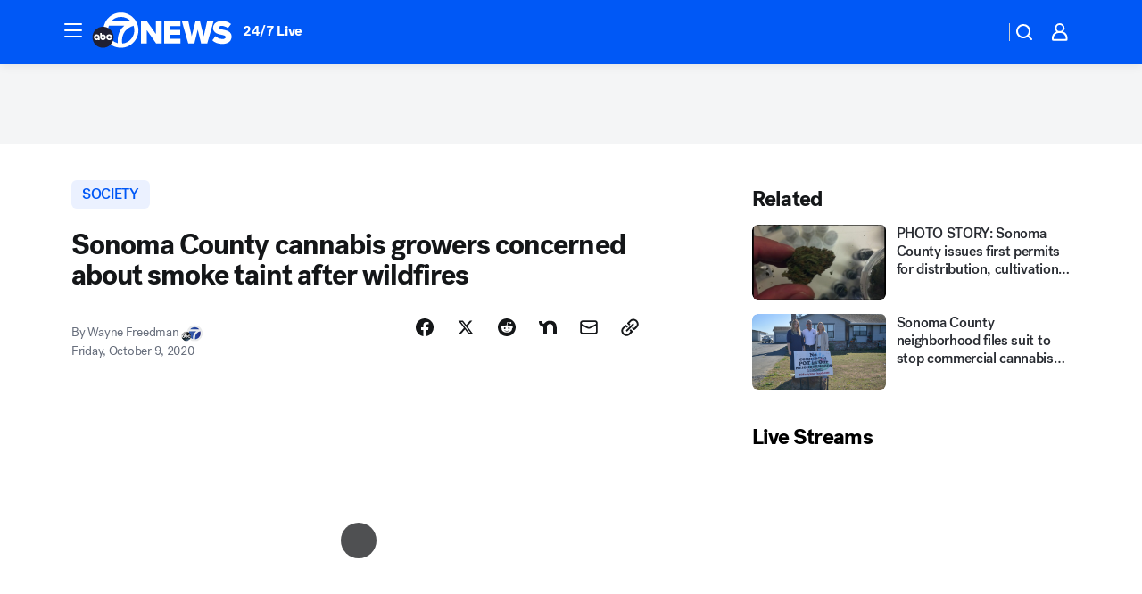

--- FILE ---
content_type: text/html; charset=utf-8
request_url: https://abc7news.com/post/wildfires-marijuana-plants-smoke-affect-on-cannabis-tainted-pot-impact/6875871/?userab=abcn_du_cat_topic_feature_holdout-474*variant_b_redesign-1939%2Cabcn_popular_reads_exp-497*variant_a_control-2076%2Cabcn_ad_cadence-481*control-a-1962%2Cabcn_news_for_you_exp-496*variant_a_control-2074%2Cotv_web_content_rec-445*variant_b_less_popular_bias-1850
body_size: 70567
content:

        <!DOCTYPE html>
        <html lang="en" lang="en">
            <head>
                <!-- ABCOTV | e03b3b47899d | 6447 | 31576ceb6c410c912a5424865cc498e6f0c71378 | abc7news.com | Wed, 21 Jan 2026 19:44:10 GMT -->
                <meta charSet="utf-8" />
                <meta name="viewport" content="initial-scale=1.0, maximum-scale=3.0, user-scalable=yes" />
                <meta http-equiv="x-ua-compatible" content="IE=edge,chrome=1" />
                <meta property="og:locale" content="en_US" />
                <link href="https://cdn.abcotvs.net/abcotv" rel="preconnect" crossorigin />
                
                <link data-react-helmet="true" rel="alternate" hreflang="en" href="https://abc7news.com/post/wildfires-marijuana-plants-smoke-affect-on-cannabis-tainted-pot-impact/6875871/"/><link data-react-helmet="true" rel="shortcut icon" href="https://cdn.abcotvs.net/abcotv/assets/news/kgo/images/logos/favicon.ico"/><link data-react-helmet="true" rel="manifest" href="/manifest.json"/><link data-react-helmet="true" rel="alternate" href="//abc7news.com/feed/" title="ABC7 San Francisco RSS" type="application/rss+xml"/><link data-react-helmet="true" rel="alternate" href="android-app://com.abclocal.kgo.news/http/abc7news.com/story/6875871"/><link data-react-helmet="true" rel="canonical" href="https://abc7news.com/post/wildfires-marijuana-plants-smoke-affect-on-cannabis-tainted-pot-impact/6875871/"/><link data-react-helmet="true" rel="amphtml" href="https://abc7news.com/amp/post/wildfires-marijuana-plants-smoke-affect-on-cannabis-tainted-pot-impact/6875871/"/><link data-react-helmet="true" href="//assets-cdn.abcotvs.net/abcotv/31576ceb6c41-release-01-21-2026.6/client/abcotv/css/fusion-054faf66.css" rel="stylesheet"/><link data-react-helmet="true" href="//assets-cdn.abcotvs.net/abcotv/31576ceb6c41-release-01-21-2026.6/client/abcotv/css/7987-3f6c1b98.css" rel="stylesheet"/><link data-react-helmet="true" href="//assets-cdn.abcotvs.net/abcotv/31576ceb6c41-release-01-21-2026.6/client/abcotv/css/abcotv-fecb128a.css" rel="stylesheet"/><link data-react-helmet="true" href="//assets-cdn.abcotvs.net/abcotv/31576ceb6c41-release-01-21-2026.6/client/abcotv/css/4037-607b0835.css" rel="stylesheet"/><link data-react-helmet="true" href="//assets-cdn.abcotvs.net/abcotv/31576ceb6c41-release-01-21-2026.6/client/abcotv/css/1058-c22ddca8.css" rel="stylesheet"/><link data-react-helmet="true" href="//assets-cdn.abcotvs.net/abcotv/31576ceb6c41-release-01-21-2026.6/client/abcotv/css/prism-story-104d8b6f.css" rel="stylesheet"/>
                <script>
                    window.__dataLayer = {"helpersEnabled":true,"page":{},"pzn":{},"site":{"device":"desktop","portal":"news"},"visitor":{}},
                        consentToken = window.localStorage.getItem('consentToken');

                    if (consentToken) {
                        console.log('consentToken', JSON.parse(consentToken))
                        window.__dataLayer.visitor = { consent : JSON.parse(consentToken) }; 
                    }
                </script>
                <script src="https://dcf.espn.com/TWDC-DTCI/prod/Bootstrap.js"></script>
                <link rel="preload" as="font" href="https://s.abcnews.com/assets/dtci/fonts/post-grotesk/PostGrotesk-Book.woff2" crossorigin>
<link rel="preload" as="font" href="https://s.abcnews.com/assets/dtci/fonts/post-grotesk/PostGrotesk-Bold.woff2" crossorigin>
<link rel="preload" as="font" href="https://s.abcnews.com/assets/dtci/fonts/post-grotesk/PostGrotesk-Medium.woff2" crossorigin>
<link rel="preload" as="font" href="https://s.abcnews.com/assets/dtci/fonts/klim/tiempos/TiemposText-Regular.woff2" crossorigin>
                <script src="//assets-cdn.abcotvs.net/abcotv/31576ceb6c41-release-01-21-2026.6/client/abcotv/runtime-23a23e9c.js" defer></script><script src="//assets-cdn.abcotvs.net/abcotv/31576ceb6c41-release-01-21-2026.6/client/abcotv/7987-9ff8c266.js" defer></script><script src="//assets-cdn.abcotvs.net/abcotv/31576ceb6c41-release-01-21-2026.6/client/abcotv/507-c7ed365d.js" defer></script><script src="//assets-cdn.abcotvs.net/abcotv/31576ceb6c41-release-01-21-2026.6/client/abcotv/502-c12b28bb.js" defer></script><script src="//assets-cdn.abcotvs.net/abcotv/31576ceb6c41-release-01-21-2026.6/client/abcotv/2561-2bebf93f.js" defer></script><script src="//assets-cdn.abcotvs.net/abcotv/31576ceb6c41-release-01-21-2026.6/client/abcotv/8494-c13544f0.js" defer></script><script src="//assets-cdn.abcotvs.net/abcotv/31576ceb6c41-release-01-21-2026.6/client/abcotv/4037-0a28bbfa.js" defer></script><script src="//assets-cdn.abcotvs.net/abcotv/31576ceb6c41-release-01-21-2026.6/client/abcotv/8317-87b2f9ed.js" defer></script><script src="//assets-cdn.abcotvs.net/abcotv/31576ceb6c41-release-01-21-2026.6/client/abcotv/1361-6dff86b9.js" defer></script><script src="//assets-cdn.abcotvs.net/abcotv/31576ceb6c41-release-01-21-2026.6/client/abcotv/8115-0ce0b856.js" defer></script><script src="//assets-cdn.abcotvs.net/abcotv/31576ceb6c41-release-01-21-2026.6/client/abcotv/9156-a35e6727.js" defer></script><script src="//assets-cdn.abcotvs.net/abcotv/31576ceb6c41-release-01-21-2026.6/client/abcotv/1837-08f5fc38.js" defer></script><script src="//assets-cdn.abcotvs.net/abcotv/31576ceb6c41-release-01-21-2026.6/client/abcotv/3167-3be5aec3.js" defer></script><script src="//assets-cdn.abcotvs.net/abcotv/31576ceb6c41-release-01-21-2026.6/client/abcotv/8561-ef2ea49e.js" defer></script><script src="//assets-cdn.abcotvs.net/abcotv/31576ceb6c41-release-01-21-2026.6/client/abcotv/1058-42fc71e2.js" defer></script>
                <link rel="prefetch" href="//assets-cdn.abcotvs.net/abcotv/31576ceb6c41-release-01-21-2026.6/client/abcotv/_manifest.js" as="script" /><link rel="prefetch" href="//assets-cdn.abcotvs.net/abcotv/31576ceb6c41-release-01-21-2026.6/client/abcotv/abcotv-ce2739af.js" as="script" />
<link rel="prefetch" href="//assets-cdn.abcotvs.net/abcotv/31576ceb6c41-release-01-21-2026.6/client/abcotv/prism-story-1615e687.js" as="script" />
                <title data-react-helmet="true">Wildfire Impact: Sonoma Co. cannabis growers concerned about smoke taint after fires - ABC7 San Francisco</title>
                <meta data-react-helmet="true" name="description" content="Unlike wine, where the smoke absorbs into skins and affects the taste, smoke taint in cannabis is more a matter of aesthetics. Consumers don&#x27;t want ashes on their pot. "/><meta data-react-helmet="true" name="keywords" content="wildfires marijuana plants, smoke affect on cannabis, tainted pot, tainted plants, smoke impact on plants, cannabis industry, marijuana sonoma county, sonoma county cannabis farms, cannbis growers sonoma county, california cannabis, california wildfire smoke, 6875871"/><meta data-react-helmet="true" name="tags" content="wildfire,cannabis-watch,marijuana,farming,nature,Glass-Fire,Sonoma"/><meta data-react-helmet="true" name="apple-itunes-app" content="app-id=407314068, affiliate-data=ct=kgo-smart-banner&amp;pt=302756, app-argument=https://abc7news.com/story/6875871"/><meta data-react-helmet="true" property="fb:app_id" content="479764485457445"/><meta data-react-helmet="true" property="fb:pages" content="57427307078"/><meta data-react-helmet="true" property="og:site_name" content="ABC7 San Francisco"/><meta data-react-helmet="true" property="og:url" content="https://abc7news.com/post/wildfires-marijuana-plants-smoke-affect-on-cannabis-tainted-pot-impact/6875871/"/><meta data-react-helmet="true" property="og:title" content="Sonoma County cannabis growers concerned about smoke taint after wildfires"/><meta data-react-helmet="true" property="og:description" content="TAINTED POT? That&#x27;s right. We&#x27;ve heard about the impact of wildfires on wine, but what about cannabis? "/><meta data-react-helmet="true" property="og:image" content="https://cdn.abcotvs.com/dip/images/6876233_10-0820-kgo-leaf-img.jpg?w=1600"/><meta data-react-helmet="true" property="og:type" content="article"/><meta data-react-helmet="true" name="twitter:site" content="@abc7newsbayarea"/><meta data-react-helmet="true" name="twitter:creator" content="@abc7newsbayarea"/><meta data-react-helmet="true" name="twitter:url" content="https://abc7news.com/post/wildfires-marijuana-plants-smoke-affect-on-cannabis-tainted-pot-impact/6875871/"/><meta data-react-helmet="true" name="twitter:title" content="Sonoma County cannabis growers concerned about smoke taint after wildfires"/><meta data-react-helmet="true" name="twitter:description" content="TAINTED POT? That&#x27;s right. We&#x27;ve heard about the impact of wildfires on wine, but what about cannabis? "/><meta data-react-helmet="true" name="twitter:card" content="summary_large_image"/><meta data-react-helmet="true" name="twitter:image" content="https://cdn.abcotvs.com/dip/images/6876233_10-0820-kgo-leaf-img.jpg?w=1600"/><meta data-react-helmet="true" name="twitter:app:name:iphone" content="kgo"/><meta data-react-helmet="true" name="twitter:app:id:iphone" content="407314068"/><meta data-react-helmet="true" name="twitter:app:name:googleplay" content="kgo"/><meta data-react-helmet="true" name="twitter:app:id:googleplay" content="com.abclocal.kgo.news"/><meta data-react-helmet="true" property="article:published_time" content="2020-10-09T00:57:00Z"/><meta data-react-helmet="true" property="article:modified_time" content="2020-10-09T00:58:33Z"/><meta data-react-helmet="true" property="article:section" content="society"/><meta data-react-helmet="true" name="title" content="Sonoma County cannabis growers concerned about smoke taint after wildfires"/><meta data-react-helmet="true" name="medium" content="website"/><meta data-react-helmet="true" name="robots" content="max-image-preview:large"/>
                <script data-react-helmet="true" src="https://scripts.webcontentassessor.com/scripts/2861618ebeedab55aff63bbcff53232e80cba13d83492d335b72e228e566d16d"></script><script data-react-helmet="true" type="application/ld+json">{"@context":"http://schema.org/","@type":"NewsArticle","mainEntityOfPage":{"@id":"https://abc7news.com/post/wildfires-marijuana-plants-smoke-affect-on-cannabis-tainted-pot-impact/6875871/","@type":"WebPage"},"about":[{"name":" SOCIETY","@type":"Thing"}],"author":[{"name":"Wayne Freedman","@type":"Person"}],"dateline":"SONOMA COUNTY, Calif. (KGO)","dateModified":"2020-10-09T00:58:33.000Z","datePublished":"2020-10-09T00:58:33.000Z","headline":"Sonoma County cannabis growers concerned about smoke taint after wildfires","mentions":[{"name":" SOCIETY","@type":"Thing"},{"name":" SONOMA","@type":"Thing"},{"name":" WILDFIRE","@type":"Thing"},{"name":" CANNABIS WATCH","@type":"Thing"},{"name":" MARIJUANA","@type":"Thing"},{"name":" FARMING","@type":"Thing"},{"name":" NATURE","@type":"Thing"},{"name":" GLASS FIRE","@type":"Thing"}],"publisher":{"name":"","logo":{"url":"","width":0,"height":0,"@type":"ImageObject"},"@type":"Organization"}}</script>
                
                <script data-rum-type="legacy" data-rum-pct="100">(() => {function gc(n){n=document.cookie.match("(^|;) ?"+n+"=([^;]*)(;|$)");return n?n[2]:null}function sc(n){document.cookie=n}function smpl(n){n/=100;return!!n&&Math.random()<=n}var _nr=!1,_nrCookie=gc("_nr");null!==_nrCookie?"1"===_nrCookie&&(_nr=!0):smpl(100)?(_nr=!0,sc("_nr=1; path=/")):(_nr=!1,sc("_nr=0; path=/"));_nr && (() => {;window.NREUM||(NREUM={});NREUM.init={distributed_tracing:{enabled:true},privacy:{cookies_enabled:true},ajax:{deny_list:["bam.nr-data.net"]}};;NREUM.info = {"beacon":"bam.nr-data.net","errorBeacon":"bam.nr-data.net","sa":1,"licenseKey":"5985ced6ff","applicationID":"367459870"};__nr_require=function(t,e,n){function r(n){if(!e[n]){var o=e[n]={exports:{}};t[n][0].call(o.exports,function(e){var o=t[n][1][e];return r(o||e)},o,o.exports)}return e[n].exports}if("function"==typeof __nr_require)return __nr_require;for(var o=0;o<n.length;o++)r(n[o]);return r}({1:[function(t,e,n){function r(t){try{s.console&&console.log(t)}catch(e){}}var o,i=t("ee"),a=t(31),s={};try{o=localStorage.getItem("__nr_flags").split(","),console&&"function"==typeof console.log&&(s.console=!0,o.indexOf("dev")!==-1&&(s.dev=!0),o.indexOf("nr_dev")!==-1&&(s.nrDev=!0))}catch(c){}s.nrDev&&i.on("internal-error",function(t){r(t.stack)}),s.dev&&i.on("fn-err",function(t,e,n){r(n.stack)}),s.dev&&(r("NR AGENT IN DEVELOPMENT MODE"),r("flags: "+a(s,function(t,e){return t}).join(", ")))},{}],2:[function(t,e,n){function r(t,e,n,r,s){try{l?l-=1:o(s||new UncaughtException(t,e,n),!0)}catch(f){try{i("ierr",[f,c.now(),!0])}catch(d){}}return"function"==typeof u&&u.apply(this,a(arguments))}function UncaughtException(t,e,n){this.message=t||"Uncaught error with no additional information",this.sourceURL=e,this.line=n}function o(t,e){var n=e?null:c.now();i("err",[t,n])}var i=t("handle"),a=t(32),s=t("ee"),c=t("loader"),f=t("gos"),u=window.onerror,d=!1,p="nr@seenError";if(!c.disabled){var l=0;c.features.err=!0,t(1),window.onerror=r;try{throw new Error}catch(h){"stack"in h&&(t(14),t(13),"addEventListener"in window&&t(7),c.xhrWrappable&&t(15),d=!0)}s.on("fn-start",function(t,e,n){d&&(l+=1)}),s.on("fn-err",function(t,e,n){d&&!n[p]&&(f(n,p,function(){return!0}),this.thrown=!0,o(n))}),s.on("fn-end",function(){d&&!this.thrown&&l>0&&(l-=1)}),s.on("internal-error",function(t){i("ierr",[t,c.now(),!0])})}},{}],3:[function(t,e,n){var r=t("loader");r.disabled||(r.features.ins=!0)},{}],4:[function(t,e,n){function r(){U++,L=g.hash,this[u]=y.now()}function o(){U--,g.hash!==L&&i(0,!0);var t=y.now();this[h]=~~this[h]+t-this[u],this[d]=t}function i(t,e){E.emit("newURL",[""+g,e])}function a(t,e){t.on(e,function(){this[e]=y.now()})}var s="-start",c="-end",f="-body",u="fn"+s,d="fn"+c,p="cb"+s,l="cb"+c,h="jsTime",m="fetch",v="addEventListener",w=window,g=w.location,y=t("loader");if(w[v]&&y.xhrWrappable&&!y.disabled){var x=t(11),b=t(12),E=t(9),R=t(7),O=t(14),T=t(8),S=t(15),P=t(10),M=t("ee"),C=M.get("tracer"),N=t(23);t(17),y.features.spa=!0;var L,U=0;M.on(u,r),b.on(p,r),P.on(p,r),M.on(d,o),b.on(l,o),P.on(l,o),M.buffer([u,d,"xhr-resolved"]),R.buffer([u]),O.buffer(["setTimeout"+c,"clearTimeout"+s,u]),S.buffer([u,"new-xhr","send-xhr"+s]),T.buffer([m+s,m+"-done",m+f+s,m+f+c]),E.buffer(["newURL"]),x.buffer([u]),b.buffer(["propagate",p,l,"executor-err","resolve"+s]),C.buffer([u,"no-"+u]),P.buffer(["new-jsonp","cb-start","jsonp-error","jsonp-end"]),a(T,m+s),a(T,m+"-done"),a(P,"new-jsonp"),a(P,"jsonp-end"),a(P,"cb-start"),E.on("pushState-end",i),E.on("replaceState-end",i),w[v]("hashchange",i,N(!0)),w[v]("load",i,N(!0)),w[v]("popstate",function(){i(0,U>1)},N(!0))}},{}],5:[function(t,e,n){function r(){var t=new PerformanceObserver(function(t,e){var n=t.getEntries();s(v,[n])});try{t.observe({entryTypes:["resource"]})}catch(e){}}function o(t){if(s(v,[window.performance.getEntriesByType(w)]),window.performance["c"+p])try{window.performance[h](m,o,!1)}catch(t){}else try{window.performance[h]("webkit"+m,o,!1)}catch(t){}}function i(t){}if(window.performance&&window.performance.timing&&window.performance.getEntriesByType){var a=t("ee"),s=t("handle"),c=t(14),f=t(13),u=t(6),d=t(23),p="learResourceTimings",l="addEventListener",h="removeEventListener",m="resourcetimingbufferfull",v="bstResource",w="resource",g="-start",y="-end",x="fn"+g,b="fn"+y,E="bstTimer",R="pushState",O=t("loader");if(!O.disabled){O.features.stn=!0,t(9),"addEventListener"in window&&t(7);var T=NREUM.o.EV;a.on(x,function(t,e){var n=t[0];n instanceof T&&(this.bstStart=O.now())}),a.on(b,function(t,e){var n=t[0];n instanceof T&&s("bst",[n,e,this.bstStart,O.now()])}),c.on(x,function(t,e,n){this.bstStart=O.now(),this.bstType=n}),c.on(b,function(t,e){s(E,[e,this.bstStart,O.now(),this.bstType])}),f.on(x,function(){this.bstStart=O.now()}),f.on(b,function(t,e){s(E,[e,this.bstStart,O.now(),"requestAnimationFrame"])}),a.on(R+g,function(t){this.time=O.now(),this.startPath=location.pathname+location.hash}),a.on(R+y,function(t){s("bstHist",[location.pathname+location.hash,this.startPath,this.time])}),u()?(s(v,[window.performance.getEntriesByType("resource")]),r()):l in window.performance&&(window.performance["c"+p]?window.performance[l](m,o,d(!1)):window.performance[l]("webkit"+m,o,d(!1))),document[l]("scroll",i,d(!1)),document[l]("keypress",i,d(!1)),document[l]("click",i,d(!1))}}},{}],6:[function(t,e,n){e.exports=function(){return"PerformanceObserver"in window&&"function"==typeof window.PerformanceObserver}},{}],7:[function(t,e,n){function r(t){for(var e=t;e&&!e.hasOwnProperty(u);)e=Object.getPrototypeOf(e);e&&o(e)}function o(t){s.inPlace(t,[u,d],"-",i)}function i(t,e){return t[1]}var a=t("ee").get("events"),s=t("wrap-function")(a,!0),c=t("gos"),f=XMLHttpRequest,u="addEventListener",d="removeEventListener";e.exports=a,"getPrototypeOf"in Object?(r(document),r(window),r(f.prototype)):f.prototype.hasOwnProperty(u)&&(o(window),o(f.prototype)),a.on(u+"-start",function(t,e){var n=t[1];if(null!==n&&("function"==typeof n||"object"==typeof n)){var r=c(n,"nr@wrapped",function(){function t(){if("function"==typeof n.handleEvent)return n.handleEvent.apply(n,arguments)}var e={object:t,"function":n}[typeof n];return e?s(e,"fn-",null,e.name||"anonymous"):n});this.wrapped=t[1]=r}}),a.on(d+"-start",function(t){t[1]=this.wrapped||t[1]})},{}],8:[function(t,e,n){function r(t,e,n){var r=t[e];"function"==typeof r&&(t[e]=function(){var t=i(arguments),e={};o.emit(n+"before-start",[t],e);var a;e[m]&&e[m].dt&&(a=e[m].dt);var s=r.apply(this,t);return o.emit(n+"start",[t,a],s),s.then(function(t){return o.emit(n+"end",[null,t],s),t},function(t){throw o.emit(n+"end",[t],s),t})})}var o=t("ee").get("fetch"),i=t(32),a=t(31);e.exports=o;var s=window,c="fetch-",f=c+"body-",u=["arrayBuffer","blob","json","text","formData"],d=s.Request,p=s.Response,l=s.fetch,h="prototype",m="nr@context";d&&p&&l&&(a(u,function(t,e){r(d[h],e,f),r(p[h],e,f)}),r(s,"fetch",c),o.on(c+"end",function(t,e){var n=this;if(e){var r=e.headers.get("content-length");null!==r&&(n.rxSize=r),o.emit(c+"done",[null,e],n)}else o.emit(c+"done",[t],n)}))},{}],9:[function(t,e,n){var r=t("ee").get("history"),o=t("wrap-function")(r);e.exports=r;var i=window.history&&window.history.constructor&&window.history.constructor.prototype,a=window.history;i&&i.pushState&&i.replaceState&&(a=i),o.inPlace(a,["pushState","replaceState"],"-")},{}],10:[function(t,e,n){function r(t){function e(){f.emit("jsonp-end",[],l),t.removeEventListener("load",e,c(!1)),t.removeEventListener("error",n,c(!1))}function n(){f.emit("jsonp-error",[],l),f.emit("jsonp-end",[],l),t.removeEventListener("load",e,c(!1)),t.removeEventListener("error",n,c(!1))}var r=t&&"string"==typeof t.nodeName&&"script"===t.nodeName.toLowerCase();if(r){var o="function"==typeof t.addEventListener;if(o){var a=i(t.src);if(a){var d=s(a),p="function"==typeof d.parent[d.key];if(p){var l={};u.inPlace(d.parent,[d.key],"cb-",l),t.addEventListener("load",e,c(!1)),t.addEventListener("error",n,c(!1)),f.emit("new-jsonp",[t.src],l)}}}}}function o(){return"addEventListener"in window}function i(t){var e=t.match(d);return e?e[1]:null}function a(t,e){var n=t.match(l),r=n[1],o=n[3];return o?a(o,e[r]):e[r]}function s(t){var e=t.match(p);return e&&e.length>=3?{key:e[2],parent:a(e[1],window)}:{key:t,parent:window}}var c=t(23),f=t("ee").get("jsonp"),u=t("wrap-function")(f);if(e.exports=f,o()){var d=/[?&](?:callback|cb)=([^&#]+)/,p=/(.*).([^.]+)/,l=/^(w+)(.|$)(.*)$/,h=["appendChild","insertBefore","replaceChild"];Node&&Node.prototype&&Node.prototype.appendChild?u.inPlace(Node.prototype,h,"dom-"):(u.inPlace(HTMLElement.prototype,h,"dom-"),u.inPlace(HTMLHeadElement.prototype,h,"dom-"),u.inPlace(HTMLBodyElement.prototype,h,"dom-")),f.on("dom-start",function(t){r(t[0])})}},{}],11:[function(t,e,n){var r=t("ee").get("mutation"),o=t("wrap-function")(r),i=NREUM.o.MO;e.exports=r,i&&(window.MutationObserver=function(t){return this instanceof i?new i(o(t,"fn-")):i.apply(this,arguments)},MutationObserver.prototype=i.prototype)},{}],12:[function(t,e,n){function r(t){var e=i.context(),n=s(t,"executor-",e,null,!1),r=new f(n);return i.context(r).getCtx=function(){return e},r}var o=t("wrap-function"),i=t("ee").get("promise"),a=t("ee").getOrSetContext,s=o(i),c=t(31),f=NREUM.o.PR;e.exports=i,f&&(window.Promise=r,["all","race"].forEach(function(t){var e=f[t];f[t]=function(n){function r(t){return function(){i.emit("propagate",[null,!o],a,!1,!1),o=o||!t}}var o=!1;c(n,function(e,n){Promise.resolve(n).then(r("all"===t),r(!1))});var a=e.apply(f,arguments),s=f.resolve(a);return s}}),["resolve","reject"].forEach(function(t){var e=f[t];f[t]=function(t){var n=e.apply(f,arguments);return t!==n&&i.emit("propagate",[t,!0],n,!1,!1),n}}),f.prototype["catch"]=function(t){return this.then(null,t)},f.prototype=Object.create(f.prototype,{constructor:{value:r}}),c(Object.getOwnPropertyNames(f),function(t,e){try{r[e]=f[e]}catch(n){}}),o.wrapInPlace(f.prototype,"then",function(t){return function(){var e=this,n=o.argsToArray.apply(this,arguments),r=a(e);r.promise=e,n[0]=s(n[0],"cb-",r,null,!1),n[1]=s(n[1],"cb-",r,null,!1);var c=t.apply(this,n);return r.nextPromise=c,i.emit("propagate",[e,!0],c,!1,!1),c}}),i.on("executor-start",function(t){t[0]=s(t[0],"resolve-",this,null,!1),t[1]=s(t[1],"resolve-",this,null,!1)}),i.on("executor-err",function(t,e,n){t[1](n)}),i.on("cb-end",function(t,e,n){i.emit("propagate",[n,!0],this.nextPromise,!1,!1)}),i.on("propagate",function(t,e,n){this.getCtx&&!e||(this.getCtx=function(){if(t instanceof Promise)var e=i.context(t);return e&&e.getCtx?e.getCtx():this})}),r.toString=function(){return""+f})},{}],13:[function(t,e,n){var r=t("ee").get("raf"),o=t("wrap-function")(r),i="equestAnimationFrame";e.exports=r,o.inPlace(window,["r"+i,"mozR"+i,"webkitR"+i,"msR"+i],"raf-"),r.on("raf-start",function(t){t[0]=o(t[0],"fn-")})},{}],14:[function(t,e,n){function r(t,e,n){t[0]=a(t[0],"fn-",null,n)}function o(t,e,n){this.method=n,this.timerDuration=isNaN(t[1])?0:+t[1],t[0]=a(t[0],"fn-",this,n)}var i=t("ee").get("timer"),a=t("wrap-function")(i),s="setTimeout",c="setInterval",f="clearTimeout",u="-start",d="-";e.exports=i,a.inPlace(window,[s,"setImmediate"],s+d),a.inPlace(window,[c],c+d),a.inPlace(window,[f,"clearImmediate"],f+d),i.on(c+u,r),i.on(s+u,o)},{}],15:[function(t,e,n){function r(t,e){d.inPlace(e,["onreadystatechange"],"fn-",s)}function o(){var t=this,e=u.context(t);t.readyState>3&&!e.resolved&&(e.resolved=!0,u.emit("xhr-resolved",[],t)),d.inPlace(t,y,"fn-",s)}function i(t){x.push(t),m&&(E?E.then(a):w?w(a):(R=-R,O.data=R))}function a(){for(var t=0;t<x.length;t++)r([],x[t]);x.length&&(x=[])}function s(t,e){return e}function c(t,e){for(var n in t)e[n]=t[n];return e}t(7);var f=t("ee"),u=f.get("xhr"),d=t("wrap-function")(u),p=t(23),l=NREUM.o,h=l.XHR,m=l.MO,v=l.PR,w=l.SI,g="readystatechange",y=["onload","onerror","onabort","onloadstart","onloadend","onprogress","ontimeout"],x=[];e.exports=u;var b=window.XMLHttpRequest=function(t){var e=new h(t);try{u.emit("new-xhr",[e],e),e.addEventListener(g,o,p(!1))}catch(n){try{u.emit("internal-error",[n])}catch(r){}}return e};if(c(h,b),b.prototype=h.prototype,d.inPlace(b.prototype,["open","send"],"-xhr-",s),u.on("send-xhr-start",function(t,e){r(t,e),i(e)}),u.on("open-xhr-start",r),m){var E=v&&v.resolve();if(!w&&!v){var R=1,O=document.createTextNode(R);new m(a).observe(O,{characterData:!0})}}else f.on("fn-end",function(t){t[0]&&t[0].type===g||a()})},{}],16:[function(t,e,n){function r(t){if(!s(t))return null;var e=window.NREUM;if(!e.loader_config)return null;var n=(e.loader_config.accountID||"").toString()||null,r=(e.loader_config.agentID||"").toString()||null,f=(e.loader_config.trustKey||"").toString()||null;if(!n||!r)return null;var h=l.generateSpanId(),m=l.generateTraceId(),v=Date.now(),w={spanId:h,traceId:m,timestamp:v};return(t.sameOrigin||c(t)&&p())&&(w.traceContextParentHeader=o(h,m),w.traceContextStateHeader=i(h,v,n,r,f)),(t.sameOrigin&&!u()||!t.sameOrigin&&c(t)&&d())&&(w.newrelicHeader=a(h,m,v,n,r,f)),w}function o(t,e){return"00-"+e+"-"+t+"-01"}function i(t,e,n,r,o){var i=0,a="",s=1,c="",f="";return o+"@nr="+i+"-"+s+"-"+n+"-"+r+"-"+t+"-"+a+"-"+c+"-"+f+"-"+e}function a(t,e,n,r,o,i){var a="btoa"in window&&"function"==typeof window.btoa;if(!a)return null;var s={v:[0,1],d:{ty:"Browser",ac:r,ap:o,id:t,tr:e,ti:n}};return i&&r!==i&&(s.d.tk=i),btoa(JSON.stringify(s))}function s(t){return f()&&c(t)}function c(t){var e=!1,n={};if("init"in NREUM&&"distributed_tracing"in NREUM.init&&(n=NREUM.init.distributed_tracing),t.sameOrigin)e=!0;else if(n.allowed_origins instanceof Array)for(var r=0;r<n.allowed_origins.length;r++){var o=h(n.allowed_origins[r]);if(t.hostname===o.hostname&&t.protocol===o.protocol&&t.port===o.port){e=!0;break}}return e}function f(){return"init"in NREUM&&"distributed_tracing"in NREUM.init&&!!NREUM.init.distributed_tracing.enabled}function u(){return"init"in NREUM&&"distributed_tracing"in NREUM.init&&!!NREUM.init.distributed_tracing.exclude_newrelic_header}function d(){return"init"in NREUM&&"distributed_tracing"in NREUM.init&&NREUM.init.distributed_tracing.cors_use_newrelic_header!==!1}function p(){return"init"in NREUM&&"distributed_tracing"in NREUM.init&&!!NREUM.init.distributed_tracing.cors_use_tracecontext_headers}var l=t(28),h=t(18);e.exports={generateTracePayload:r,shouldGenerateTrace:s}},{}],17:[function(t,e,n){function r(t){var e=this.params,n=this.metrics;if(!this.ended){this.ended=!0;for(var r=0;r<p;r++)t.removeEventListener(d[r],this.listener,!1);return e.protocol&&"data"===e.protocol?void g("Ajax/DataUrl/Excluded"):void(e.aborted||(n.duration=a.now()-this.startTime,this.loadCaptureCalled||4!==t.readyState?null==e.status&&(e.status=0):i(this,t),n.cbTime=this.cbTime,s("xhr",[e,n,this.startTime,this.endTime,"xhr"],this)))}}function o(t,e){var n=c(e),r=t.params;r.hostname=n.hostname,r.port=n.port,r.protocol=n.protocol,r.host=n.hostname+":"+n.port,r.pathname=n.pathname,t.parsedOrigin=n,t.sameOrigin=n.sameOrigin}function i(t,e){t.params.status=e.status;var n=v(e,t.lastSize);if(n&&(t.metrics.rxSize=n),t.sameOrigin){var r=e.getResponseHeader("X-NewRelic-App-Data");r&&(t.params.cat=r.split(", ").pop())}t.loadCaptureCalled=!0}var a=t("loader");if(a.xhrWrappable&&!a.disabled){var s=t("handle"),c=t(18),f=t(16).generateTracePayload,u=t("ee"),d=["load","error","abort","timeout"],p=d.length,l=t("id"),h=t(24),m=t(22),v=t(19),w=t(23),g=t(25).recordSupportability,y=NREUM.o.REQ,x=window.XMLHttpRequest;a.features.xhr=!0,t(15),t(8),u.on("new-xhr",function(t){var e=this;e.totalCbs=0,e.called=0,e.cbTime=0,e.end=r,e.ended=!1,e.xhrGuids={},e.lastSize=null,e.loadCaptureCalled=!1,e.params=this.params||{},e.metrics=this.metrics||{},t.addEventListener("load",function(n){i(e,t)},w(!1)),h&&(h>34||h<10)||t.addEventListener("progress",function(t){e.lastSize=t.loaded},w(!1))}),u.on("open-xhr-start",function(t){this.params={method:t[0]},o(this,t[1]),this.metrics={}}),u.on("open-xhr-end",function(t,e){"loader_config"in NREUM&&"xpid"in NREUM.loader_config&&this.sameOrigin&&e.setRequestHeader("X-NewRelic-ID",NREUM.loader_config.xpid);var n=f(this.parsedOrigin);if(n){var r=!1;n.newrelicHeader&&(e.setRequestHeader("newrelic",n.newrelicHeader),r=!0),n.traceContextParentHeader&&(e.setRequestHeader("traceparent",n.traceContextParentHeader),n.traceContextStateHeader&&e.setRequestHeader("tracestate",n.traceContextStateHeader),r=!0),r&&(this.dt=n)}}),u.on("send-xhr-start",function(t,e){var n=this.metrics,r=t[0],o=this;if(n&&r){var i=m(r);i&&(n.txSize=i)}this.startTime=a.now(),this.listener=function(t){try{"abort"!==t.type||o.loadCaptureCalled||(o.params.aborted=!0),("load"!==t.type||o.called===o.totalCbs&&(o.onloadCalled||"function"!=typeof e.onload))&&o.end(e)}catch(n){try{u.emit("internal-error",[n])}catch(r){}}};for(var s=0;s<p;s++)e.addEventListener(d[s],this.listener,w(!1))}),u.on("xhr-cb-time",function(t,e,n){this.cbTime+=t,e?this.onloadCalled=!0:this.called+=1,this.called!==this.totalCbs||!this.onloadCalled&&"function"==typeof n.onload||this.end(n)}),u.on("xhr-load-added",function(t,e){var n=""+l(t)+!!e;this.xhrGuids&&!this.xhrGuids[n]&&(this.xhrGuids[n]=!0,this.totalCbs+=1)}),u.on("xhr-load-removed",function(t,e){var n=""+l(t)+!!e;this.xhrGuids&&this.xhrGuids[n]&&(delete this.xhrGuids[n],this.totalCbs-=1)}),u.on("xhr-resolved",function(){this.endTime=a.now()}),u.on("addEventListener-end",function(t,e){e instanceof x&&"load"===t[0]&&u.emit("xhr-load-added",[t[1],t[2]],e)}),u.on("removeEventListener-end",function(t,e){e instanceof x&&"load"===t[0]&&u.emit("xhr-load-removed",[t[1],t[2]],e)}),u.on("fn-start",function(t,e,n){e instanceof x&&("onload"===n&&(this.onload=!0),("load"===(t[0]&&t[0].type)||this.onload)&&(this.xhrCbStart=a.now()))}),u.on("fn-end",function(t,e){this.xhrCbStart&&u.emit("xhr-cb-time",[a.now()-this.xhrCbStart,this.onload,e],e)}),u.on("fetch-before-start",function(t){function e(t,e){var n=!1;return e.newrelicHeader&&(t.set("newrelic",e.newrelicHeader),n=!0),e.traceContextParentHeader&&(t.set("traceparent",e.traceContextParentHeader),e.traceContextStateHeader&&t.set("tracestate",e.traceContextStateHeader),n=!0),n}var n,r=t[1]||{};"string"==typeof t[0]?n=t[0]:t[0]&&t[0].url?n=t[0].url:window.URL&&t[0]&&t[0]instanceof URL&&(n=t[0].href),n&&(this.parsedOrigin=c(n),this.sameOrigin=this.parsedOrigin.sameOrigin);var o=f(this.parsedOrigin);if(o&&(o.newrelicHeader||o.traceContextParentHeader))if("string"==typeof t[0]||window.URL&&t[0]&&t[0]instanceof URL){var i={};for(var a in r)i[a]=r[a];i.headers=new Headers(r.headers||{}),e(i.headers,o)&&(this.dt=o),t.length>1?t[1]=i:t.push(i)}else t[0]&&t[0].headers&&e(t[0].headers,o)&&(this.dt=o)}),u.on("fetch-start",function(t,e){this.params={},this.metrics={},this.startTime=a.now(),this.dt=e,t.length>=1&&(this.target=t[0]),t.length>=2&&(this.opts=t[1]);var n,r=this.opts||{},i=this.target;if("string"==typeof i?n=i:"object"==typeof i&&i instanceof y?n=i.url:window.URL&&"object"==typeof i&&i instanceof URL&&(n=i.href),o(this,n),"data"!==this.params.protocol){var s=(""+(i&&i instanceof y&&i.method||r.method||"GET")).toUpperCase();this.params.method=s,this.txSize=m(r.body)||0}}),u.on("fetch-done",function(t,e){if(this.endTime=a.now(),this.params||(this.params={}),"data"===this.params.protocol)return void g("Ajax/DataUrl/Excluded");this.params.status=e?e.status:0;var n;"string"==typeof this.rxSize&&this.rxSize.length>0&&(n=+this.rxSize);var r={txSize:this.txSize,rxSize:n,duration:a.now()-this.startTime};s("xhr",[this.params,r,this.startTime,this.endTime,"fetch"],this)})}},{}],18:[function(t,e,n){var r={};e.exports=function(t){if(t in r)return r[t];if(0===(t||"").indexOf("data:"))return{protocol:"data"};var e=document.createElement("a"),n=window.location,o={};e.href=t,o.port=e.port;var i=e.href.split("://");!o.port&&i[1]&&(o.port=i[1].split("/")[0].split("@").pop().split(":")[1]),o.port&&"0"!==o.port||(o.port="https"===i[0]?"443":"80"),o.hostname=e.hostname||n.hostname,o.pathname=e.pathname,o.protocol=i[0],"/"!==o.pathname.charAt(0)&&(o.pathname="/"+o.pathname);var a=!e.protocol||":"===e.protocol||e.protocol===n.protocol,s=e.hostname===document.domain&&e.port===n.port;return o.sameOrigin=a&&(!e.hostname||s),"/"===o.pathname&&(r[t]=o),o}},{}],19:[function(t,e,n){function r(t,e){var n=t.responseType;return"json"===n&&null!==e?e:"arraybuffer"===n||"blob"===n||"json"===n?o(t.response):"text"===n||""===n||void 0===n?o(t.responseText):void 0}var o=t(22);e.exports=r},{}],20:[function(t,e,n){function r(){}function o(t,e,n,r){return function(){return u.recordSupportability("API/"+e+"/called"),i(t+e,[f.now()].concat(s(arguments)),n?null:this,r),n?void 0:this}}var i=t("handle"),a=t(31),s=t(32),c=t("ee").get("tracer"),f=t("loader"),u=t(25),d=NREUM;"undefined"==typeof window.newrelic&&(newrelic=d);var p=["setPageViewName","setCustomAttribute","setErrorHandler","finished","addToTrace","inlineHit","addRelease"],l="api-",h=l+"ixn-";a(p,function(t,e){d[e]=o(l,e,!0,"api")}),d.addPageAction=o(l,"addPageAction",!0),d.setCurrentRouteName=o(l,"routeName",!0),e.exports=newrelic,d.interaction=function(){return(new r).get()};var m=r.prototype={createTracer:function(t,e){var n={},r=this,o="function"==typeof e;return i(h+"tracer",[f.now(),t,n],r),function(){if(c.emit((o?"":"no-")+"fn-start",[f.now(),r,o],n),o)try{return e.apply(this,arguments)}catch(t){throw c.emit("fn-err",[arguments,this,t],n),t}finally{c.emit("fn-end",[f.now()],n)}}}};a("actionText,setName,setAttribute,save,ignore,onEnd,getContext,end,get".split(","),function(t,e){m[e]=o(h,e)}),newrelic.noticeError=function(t,e){"string"==typeof t&&(t=new Error(t)),u.recordSupportability("API/noticeError/called"),i("err",[t,f.now(),!1,e])}},{}],21:[function(t,e,n){function r(t){if(NREUM.init){for(var e=NREUM.init,n=t.split("."),r=0;r<n.length-1;r++)if(e=e[n[r]],"object"!=typeof e)return;return e=e[n[n.length-1]]}}e.exports={getConfiguration:r}},{}],22:[function(t,e,n){e.exports=function(t){if("string"==typeof t&&t.length)return t.length;if("object"==typeof t){if("undefined"!=typeof ArrayBuffer&&t instanceof ArrayBuffer&&t.byteLength)return t.byteLength;if("undefined"!=typeof Blob&&t instanceof Blob&&t.size)return t.size;if(!("undefined"!=typeof FormData&&t instanceof FormData))try{return JSON.stringify(t).length}catch(e){return}}}},{}],23:[function(t,e,n){var r=!1;try{var o=Object.defineProperty({},"passive",{get:function(){r=!0}});window.addEventListener("testPassive",null,o),window.removeEventListener("testPassive",null,o)}catch(i){}e.exports=function(t){return r?{passive:!0,capture:!!t}:!!t}},{}],24:[function(t,e,n){var r=0,o=navigator.userAgent.match(/Firefox[/s](d+.d+)/);o&&(r=+o[1]),e.exports=r},{}],25:[function(t,e,n){function r(t,e){var n=[a,t,{name:t},e];return i("storeMetric",n,null,"api"),n}function o(t,e){var n=[s,t,{name:t},e];return i("storeEventMetrics",n,null,"api"),n}var i=t("handle"),a="sm",s="cm";e.exports={constants:{SUPPORTABILITY_METRIC:a,CUSTOM_METRIC:s},recordSupportability:r,recordCustom:o}},{}],26:[function(t,e,n){function r(){return s.exists&&performance.now?Math.round(performance.now()):(i=Math.max((new Date).getTime(),i))-a}function o(){return i}var i=(new Date).getTime(),a=i,s=t(33);e.exports=r,e.exports.offset=a,e.exports.getLastTimestamp=o},{}],27:[function(t,e,n){function r(t,e){var n=t.getEntries();n.forEach(function(t){"first-paint"===t.name?l("timing",["fp",Math.floor(t.startTime)]):"first-contentful-paint"===t.name&&l("timing",["fcp",Math.floor(t.startTime)])})}function o(t,e){var n=t.getEntries();if(n.length>0){var r=n[n.length-1];if(f&&f<r.startTime)return;var o=[r],i=a({});i&&o.push(i),l("lcp",o)}}function i(t){t.getEntries().forEach(function(t){t.hadRecentInput||l("cls",[t])})}function a(t){var e=navigator.connection||navigator.mozConnection||navigator.webkitConnection;if(e)return e.type&&(t["net-type"]=e.type),e.effectiveType&&(t["net-etype"]=e.effectiveType),e.rtt&&(t["net-rtt"]=e.rtt),e.downlink&&(t["net-dlink"]=e.downlink),t}function s(t){if(t instanceof w&&!y){var e=Math.round(t.timeStamp),n={type:t.type};a(n),e<=h.now()?n.fid=h.now()-e:e>h.offset&&e<=Date.now()?(e-=h.offset,n.fid=h.now()-e):e=h.now(),y=!0,l("timing",["fi",e,n])}}function c(t){"hidden"===t&&(f=h.now(),l("pageHide",[f]))}if(!("init"in NREUM&&"page_view_timing"in NREUM.init&&"enabled"in NREUM.init.page_view_timing&&NREUM.init.page_view_timing.enabled===!1)){var f,u,d,p,l=t("handle"),h=t("loader"),m=t(30),v=t(23),w=NREUM.o.EV;if("PerformanceObserver"in window&&"function"==typeof window.PerformanceObserver){u=new PerformanceObserver(r);try{u.observe({entryTypes:["paint"]})}catch(g){}d=new PerformanceObserver(o);try{d.observe({entryTypes:["largest-contentful-paint"]})}catch(g){}p=new PerformanceObserver(i);try{p.observe({type:"layout-shift",buffered:!0})}catch(g){}}if("addEventListener"in document){var y=!1,x=["click","keydown","mousedown","pointerdown","touchstart"];x.forEach(function(t){document.addEventListener(t,s,v(!1))})}m(c)}},{}],28:[function(t,e,n){function r(){function t(){return e?15&e[n++]:16*Math.random()|0}var e=null,n=0,r=window.crypto||window.msCrypto;r&&r.getRandomValues&&(e=r.getRandomValues(new Uint8Array(31)));for(var o,i="xxxxxxxx-xxxx-4xxx-yxxx-xxxxxxxxxxxx",a="",s=0;s<i.length;s++)o=i[s],"x"===o?a+=t().toString(16):"y"===o?(o=3&t()|8,a+=o.toString(16)):a+=o;return a}function o(){return a(16)}function i(){return a(32)}function a(t){function e(){return n?15&n[r++]:16*Math.random()|0}var n=null,r=0,o=window.crypto||window.msCrypto;o&&o.getRandomValues&&Uint8Array&&(n=o.getRandomValues(new Uint8Array(t)));for(var i=[],a=0;a<t;a++)i.push(e().toString(16));return i.join("")}e.exports={generateUuid:r,generateSpanId:o,generateTraceId:i}},{}],29:[function(t,e,n){function r(t,e){if(!o)return!1;if(t!==o)return!1;if(!e)return!0;if(!i)return!1;for(var n=i.split("."),r=e.split("."),a=0;a<r.length;a++)if(r[a]!==n[a])return!1;return!0}var o=null,i=null,a=/Version\/(\S+)\s+Safari/;if(navigator.userAgent){var s=navigator.userAgent,c=s.match(a);c&&s.indexOf("Chrome")===-1&&s.indexOf("Chromium")===-1&&(o="Safari",i=c[1])}e.exports={agent:o,version:i,match:r}},{}],30:[function(t,e,n){function r(t){function e(){t(s&&document[s]?document[s]:document[i]?"hidden":"visible")}"addEventListener"in document&&a&&document.addEventListener(a,e,o(!1))}var o=t(23);e.exports=r;var i,a,s;"undefined"!=typeof document.hidden?(i="hidden",a="visibilitychange",s="visibilityState"):"undefined"!=typeof document.msHidden?(i="msHidden",a="msvisibilitychange"):"undefined"!=typeof document.webkitHidden&&(i="webkitHidden",a="webkitvisibilitychange",s="webkitVisibilityState")},{}],31:[function(t,e,n){function r(t,e){var n=[],r="",i=0;for(r in t)o.call(t,r)&&(n[i]=e(r,t[r]),i+=1);return n}var o=Object.prototype.hasOwnProperty;e.exports=r},{}],32:[function(t,e,n){function r(t,e,n){e||(e=0),"undefined"==typeof n&&(n=t?t.length:0);for(var r=-1,o=n-e||0,i=Array(o<0?0:o);++r<o;)i[r]=t[e+r];return i}e.exports=r},{}],33:[function(t,e,n){e.exports={exists:"undefined"!=typeof window.performance&&window.performance.timing&&"undefined"!=typeof window.performance.timing.navigationStart}},{}],ee:[function(t,e,n){function r(){}function o(t){function e(t){return t&&t instanceof r?t:t?f(t,c,a):a()}function n(n,r,o,i,a){if(a!==!1&&(a=!0),!l.aborted||i){t&&a&&t(n,r,o);for(var s=e(o),c=m(n),f=c.length,u=0;u<f;u++)c[u].apply(s,r);var p=d[y[n]];return p&&p.push([x,n,r,s]),s}}function i(t,e){g[t]=m(t).concat(e)}function h(t,e){var n=g[t];if(n)for(var r=0;r<n.length;r++)n[r]===e&&n.splice(r,1)}function m(t){return g[t]||[]}function v(t){return p[t]=p[t]||o(n)}function w(t,e){l.aborted||u(t,function(t,n){e=e||"feature",y[n]=e,e in d||(d[e]=[])})}var g={},y={},x={on:i,addEventListener:i,removeEventListener:h,emit:n,get:v,listeners:m,context:e,buffer:w,abort:s,aborted:!1};return x}function i(t){return f(t,c,a)}function a(){return new r}function s(){(d.api||d.feature)&&(l.aborted=!0,d=l.backlog={})}var c="nr@context",f=t("gos"),u=t(31),d={},p={},l=e.exports=o();e.exports.getOrSetContext=i,l.backlog=d},{}],gos:[function(t,e,n){function r(t,e,n){if(o.call(t,e))return t[e];var r=n();if(Object.defineProperty&&Object.keys)try{return Object.defineProperty(t,e,{value:r,writable:!0,enumerable:!1}),r}catch(i){}return t[e]=r,r}var o=Object.prototype.hasOwnProperty;e.exports=r},{}],handle:[function(t,e,n){function r(t,e,n,r){o.buffer([t],r),o.emit(t,e,n)}var o=t("ee").get("handle");e.exports=r,r.ee=o},{}],id:[function(t,e,n){function r(t){var e=typeof t;return!t||"object"!==e&&"function"!==e?-1:t===window?0:a(t,i,function(){return o++})}var o=1,i="nr@id",a=t("gos");e.exports=r},{}],loader:[function(t,e,n){function r(){if(!T++){var t=O.info=NREUM.info,e=m.getElementsByTagName("script")[0];if(setTimeout(f.abort,3e4),!(t&&t.licenseKey&&t.applicationID&&e))return f.abort();c(E,function(e,n){t[e]||(t[e]=n)});var n=a();s("mark",["onload",n+O.offset],null,"api"),s("timing",["load",n]);var r=m.createElement("script");0===t.agent.indexOf("http://")||0===t.agent.indexOf("https://")?r.src=t.agent:r.src=l+"://"+t.agent,e.parentNode.insertBefore(r,e)}}function o(){"complete"===m.readyState&&i()}function i(){s("mark",["domContent",a()+O.offset],null,"api")}var a=t(26),s=t("handle"),c=t(31),f=t("ee"),u=t(29),d=t(21),p=t(23),l=d.getConfiguration("ssl")===!1?"http":"https",h=window,m=h.document,v="addEventListener",w="attachEvent",g=h.XMLHttpRequest,y=g&&g.prototype,x=!1;NREUM.o={ST:setTimeout,SI:h.setImmediate,CT:clearTimeout,XHR:g,REQ:h.Request,EV:h.Event,PR:h.Promise,MO:h.MutationObserver};var b=""+location,E={beacon:"bam.nr-data.net",errorBeacon:"bam.nr-data.net",agent:"js-agent.newrelic.com/nr-spa-1216.min.js"},R=g&&y&&y[v]&&!/CriOS/.test(navigator.userAgent),O=e.exports={offset:a.getLastTimestamp(),now:a,origin:b,features:{},xhrWrappable:R,userAgent:u,disabled:x};if(!x){t(20),t(27),m[v]?(m[v]("DOMContentLoaded",i,p(!1)),h[v]("load",r,p(!1))):(m[w]("onreadystatechange",o),h[w]("onload",r)),s("mark",["firstbyte",a.getLastTimestamp()],null,"api");var T=0}},{}],"wrap-function":[function(t,e,n){function r(t,e){function n(e,n,r,c,f){function nrWrapper(){var i,a,u,p;try{a=this,i=d(arguments),u="function"==typeof r?r(i,a):r||{}}catch(l){o([l,"",[i,a,c],u],t)}s(n+"start",[i,a,c],u,f);try{return p=e.apply(a,i)}catch(h){throw s(n+"err",[i,a,h],u,f),h}finally{s(n+"end",[i,a,p],u,f)}}return a(e)?e:(n||(n=""),nrWrapper[p]=e,i(e,nrWrapper,t),nrWrapper)}function r(t,e,r,o,i){r||(r="");var s,c,f,u="-"===r.charAt(0);for(f=0;f<e.length;f++)c=e[f],s=t[c],a(s)||(t[c]=n(s,u?c+r:r,o,c,i))}function s(n,r,i,a){if(!h||e){var s=h;h=!0;try{t.emit(n,r,i,e,a)}catch(c){o([c,n,r,i],t)}h=s}}return t||(t=u),n.inPlace=r,n.flag=p,n}function o(t,e){e||(e=u);try{e.emit("internal-error",t)}catch(n){}}function i(t,e,n){if(Object.defineProperty&&Object.keys)try{var r=Object.keys(t);return r.forEach(function(n){Object.defineProperty(e,n,{get:function(){return t[n]},set:function(e){return t[n]=e,e}})}),e}catch(i){o([i],n)}for(var a in t)l.call(t,a)&&(e[a]=t[a]);return e}function a(t){return!(t&&t instanceof Function&&t.apply&&!t[p])}function s(t,e){var n=e(t);return n[p]=t,i(t,n,u),n}function c(t,e,n){var r=t[e];t[e]=s(r,n)}function f(){for(var t=arguments.length,e=new Array(t),n=0;n<t;++n)e[n]=arguments[n];return e}var u=t("ee"),d=t(32),p="nr@original",l=Object.prototype.hasOwnProperty,h=!1;e.exports=r,e.exports.wrapFunction=s,e.exports.wrapInPlace=c,e.exports.argsToArray=f},{}]},{},["loader",2,17,5,3,4]);;NREUM.info={"beacon":"bam.nr-data.net","errorBeacon":"bam.nr-data.net","sa":1,"licenseKey":"8d01ff17d1","applicationID":"415461361"}})();})();</script>
                <link href="//assets-cdn.abcotvs.net" rel="preconnect" />
                <link href="https://cdn.abcotvs.net/abcotv" rel="preconnect" crossorigin />
                <script>(function(){function a(a){var b,c=g.floor(65535*g.random()).toString(16);for(b=4-c.length;0<b;b--)c="0"+c;return a=(String()+a).substring(0,4),!Number.isNaN(parseInt(a,16))&&a.length?a+c.substr(a.length):c}function b(){var a=c(window.location.hostname);return a?"."+a:".go.com"}function c(a=""){var b=a.match(/[^.]+(?:.com?(?:.[a-z]{2})?|(?:.[a-z]+))?$/i);if(b&&b.length)return b[0].replace(/:[0-9]+$/,"")}function d(a,b,c,d,g,h){var i,j=!1;if(f.test(c)&&(c=c.replace(f,""),j=!0),!a||/^(?:expires|max-age|path|domain|secure)$/i.test(a))return!1;if(i=a+"="+b,g&&g instanceof Date&&(i+="; expires="+g.toUTCString()),c&&(i+="; domain="+c),d&&(i+="; path="+d),h&&(i+="; secure"),document.cookie=i,j){var k="www"+(/^./.test(c)?"":".")+c;e(a,k,d||"")}return!0}function e(a,b,c){return document.cookie=encodeURIComponent(a)+"=; expires=Thu, 01 Jan 1970 00:00:00 GMT"+(b?"; domain="+b:"")+(c?"; path="+c:""),!0}var f=/^.?www/,g=Math;(function(a){for(var b,d=a+"=",e=document.cookie.split(";"),f=0;f<e.length;f++){for(b=e[f];" "===b.charAt(0);)b=b.substring(1,b.length);if(0===b.indexOf(d))return b.substring(d.length,b.length)}return null})("SWID")||function(a){if(a){var c=new Date(Date.now());c.setFullYear(c.getFullYear()+1),d("SWID",a,b(),"/",c)}}(function(){return String()+a()+a()+"-"+a()+"-"+a("4")+"-"+a((g.floor(10*g.random())%4+8).toString(16))+"-"+a()+a()+a()}())})();</script>
            </head>
            <body class="">
                
                <div id="abcotv"><div id="fitt-analytics"><div class="bp-mobileMDPlus bp-mobileLGPlus bp-tabletPlus bp-desktopPlus bp-desktopLGPlus"><div class="wrapper prism-story"><div id="themeProvider" class="theme-light "><section class="nav sticky topzero"><header class="VZTD lZur JhJDA tomuH qpSyx crEfr duUVQ "><div id="NavigationContainer" class="VZTD nkdHX mLASH OfbiZ gbxlc OAKIS OrkQb sHsPe lqtkC glxIO HfYhe vUYNV McMna WtEci pdYhu seFhp "><div class="VZTD ZaRVE URqSb "><div id="NavigationMenu" class="UbGlr awXxV lZur QNwmF SrhIT CSJky fKGaR MELDj bwJpP oFbxM sCAKu JmqhH LNPNz XedOc INRRi zyWBh HZYdm KUWLd ghwbF " aria-expanded="false" aria-label="Site Menu" role="button" tabindex="0"><div id="NavigationMenuIcon" class="xwYCG chWWz xItUF awXxV lZur dnyYA SGbxA CSJky klTtn TqWpy hDYpx LEjY VMTsP AqjSi krKko MdvlB SwrCi PMtn qNrLC PriDW HkWF oFFrS kGyAC "></div></div><div class="VZTD mLASH "><a href="https://abc7news.com/" aria-label="ABC7 San Francisco homepage"><img class="Hxa-d QNwmF CKa-dw " src="https://cdn.abcotvs.net/abcotv/assets/news/global/images/feature-header/kgo-lg.svg"/><img class="Hxa-d NzyJW hyWKA BKvsz " src="https://cdn.abcotvs.net/abcotv/assets/news/global/images/feature-header/kgo-sm.svg"/></a></div><div class="feature-nav-local"><div class="VZTD HNQqj ZaRVE "><span class="NzyJW bfzCU OlYnP vtZdS BnAMJ ioHuy QbACp vLCTF AyXGx ubOdK WtEci FfVOu seFhp "><a class="Ihhcd glfEG fCZkS hfDkF rUrN QNwmF eXeQK wzfDA kZHXs Mwuoo QdTjf ubOdK ACtel FfVOu hBmQi " href="https://abc7news.com/watch/live/">24/7 Live</a></span><span class="NzyJW bfzCU OlYnP vtZdS BnAMJ ioHuy QbACp vLCTF AyXGx ubOdK WtEci FfVOu seFhp "><a class="Ihhcd glfEG fCZkS hfDkF rUrN QNwmF eXeQK wzfDA kZHXs Mwuoo QdTjf ubOdK ACtel FfVOu hBmQi " href="https://abc7news.com/san-francisco/">San Francisco</a></span><span class="NzyJW bfzCU OlYnP vtZdS BnAMJ ioHuy QbACp vLCTF AyXGx ubOdK WtEci FfVOu seFhp "><a class="Ihhcd glfEG fCZkS hfDkF rUrN QNwmF eXeQK wzfDA kZHXs Mwuoo QdTjf ubOdK ACtel FfVOu hBmQi " href="https://abc7news.com/east-bay/">East Bay</a></span><span class="NzyJW bfzCU OlYnP vtZdS BnAMJ ioHuy QbACp vLCTF AyXGx ubOdK WtEci FfVOu seFhp "><a class="Ihhcd glfEG fCZkS hfDkF rUrN QNwmF eXeQK wzfDA kZHXs Mwuoo QdTjf ubOdK ACtel FfVOu hBmQi " href="https://abc7news.com/south-bay/">South Bay</a></span><span class="NzyJW bfzCU OlYnP vtZdS BnAMJ ioHuy QbACp vLCTF AyXGx ubOdK WtEci FfVOu seFhp "><a class="Ihhcd glfEG fCZkS hfDkF rUrN QNwmF eXeQK wzfDA kZHXs Mwuoo QdTjf ubOdK ACtel FfVOu hBmQi " href="https://abc7news.com/peninsula/">Peninsula</a></span><span class="NzyJW bfzCU OlYnP vtZdS BnAMJ ioHuy QbACp vLCTF AyXGx ubOdK WtEci FfVOu seFhp "><a class="Ihhcd glfEG fCZkS hfDkF rUrN QNwmF eXeQK wzfDA kZHXs Mwuoo QdTjf ubOdK ACtel FfVOu hBmQi " href="https://abc7news.com/north-bay/">North Bay</a></span></div></div><a class="feature-local-expand" href="#"></a></div><div class="VZTD ZaRVE "><div class="VZTD mLASH ZRifP iyxc REstn crufr EfJuX DycYT "><a class="Ihhcd glfEG fCZkS hfDkF rUrN QNwmF VZTD HNQqj tQNjZ wzfDA kZHXs hjGhr vIbgY ubOdK DTlmW FfVOu hBmQi " href="https://abc7news.com/weather/" aria-label="Weather Temperature"><div class="Ihhcd glfEG fCZkS ZfQkn rUrN TJBcA ugxZf WtEci huQUD seFhp "></div><div class="mhCCg QNwmF lZur oRZBf FqYsI RoVHj gSlSZ mZWbG " style="background-image:"></div></a></div><div class="UbGlr awXxV lZur QNwmF mhCCg SrhIT CSJky fCZkS mHilG MELDj bwJpP EmnZP TSHkB JmqhH LNPNz mphTr PwViZ SQFkJ DTlmW GCxLR JrdoJ " role="button" aria-label="Open Search Overlay" tabindex="0"><svg aria-hidden="true" class="prism-Iconography prism-Iconography--menu-search kDSxb xOPbW dlJpw " focusable="false" height="1em" viewBox="0 0 24 24" width="1em" xmlns="http://www.w3.org/2000/svg" xmlns:xlink="http://www.w3.org/1999/xlink"><path fill="currentColor" d="M5 11a6 6 0 1112 0 6 6 0 01-12 0zm6-8a8 8 0 104.906 14.32l3.387 3.387a1 1 0 001.414-1.414l-3.387-3.387A8 8 0 0011 3z"></path></svg></div><a class="UbGlr awXxV lZur QNwmF mhCCg SrhIT CSJky fCZkS mHilG MELDj bwJpP EmnZP TSHkB JmqhH LNPNz mphTr PwViZ SQFkJ DTlmW GCxLR JrdoJ CKa-dw " role="button" aria-label="Open Login Modal" tabindex="0"><svg aria-hidden="true" class="prism-Iconography prism-Iconography--menu-account kDSxb xOPbW dlJpw " focusable="false" height="1em" viewBox="0 0 24 24" width="1em" xmlns="http://www.w3.org/2000/svg" xmlns:xlink="http://www.w3.org/1999/xlink"><path fill="currentColor" d="M8.333 7.444a3.444 3.444 0 116.889 0 3.444 3.444 0 01-6.89 0zm7.144 3.995a5.444 5.444 0 10-7.399 0A8.003 8.003 0 003 18.889v1.288a1.6 1.6 0 001.6 1.6h14.355a1.6 1.6 0 001.6-1.6V18.89a8.003 8.003 0 00-5.078-7.45zm-3.7 1.45H11a6 6 0 00-6 6v.889h13.555v-.89a6 6 0 00-6-6h-.778z"></path></svg></a></div></div></header></section><div class="ScrollSpy_container"><span></span><div id="themeProvider" class="true theme-otv [object Object] jGKow OKxbp KbIPj WiKwf WuOj kFIVo fBVeW VsTDR "><div class="FITT_Article_outer-container dHdHP jLREf zXXje aGO kQjLe vUYNV glxIO " id="FITTArticle" style="--spacing-top:initial;--spacing-bottom:80px;--spacing-compact-top:initial;--spacing-compact-bottom:48px"><div class="pNwJE xZCNW WDwAI rbeIr tPakT HymbH JHrzh YppdR " data-testid="prism-sticky-ad"><div data-testid="prism-ad-wrapper" style="min-height:90px;transition:min-height 0.3s linear 0s" data-ad-placeholder="true"><div data-box-type="fitt-adbox-fitt-article-top-banner" data-testid="prism-ad"><div class="Ad fitt-article-top-banner  ad-slot  " data-slot-type="fitt-article-top-banner" data-slot-kvps="pos=fitt-article-top-banner"></div></div></div></div><div class="FITT_Article_main VZTD UeCOM jIRH oimqG DjbQm UwdmX Xmrlz ReShI KaJdY lqtkC ssImf HfYhe RTHNs kQjLe " data-testid="prism-GridContainer"><div class="Kiog kNVGM nvpSA qwdi bmjsw " data-testid="prism-GridRow"><div class="theme-e FITT_Article_main__body oBTii mrzah " data-testid="prism-GridColumn" style="--grid-column-span-xxs:var(--grid-columns);--grid-column-span-xs:var(--grid-columns);--grid-column-span-sm:var(--grid-columns);--grid-column-span-md:20;--grid-column-span-lg:14;--grid-column-span-xl:14;--grid-column-span-xxl:14;--grid-column-start-xxs:auto;--grid-column-start-xs:auto;--grid-column-start-sm:auto;--grid-column-start-md:3;--grid-column-start-lg:0;--grid-column-start-xl:0;--grid-column-start-xxl:2"><div style="--spacing-top:40px;--spacing-bottom:32px;--spacing-child-top:initial;--spacing-child-bottom:24px;--spacing-firstChild-top:initial;--spacing-firstChild-bottom:initial;--spacing-lastChild-top:initial;--spacing-lastChild-bottom:initial;--spacing-compact-top:24px;--spacing-compact-bottom:32px;--spacing-firstChild-compact-top:initial;--spacing-firstChild-compact-bottom:initial;--spacing-child-compact-top:initial;--spacing-child-compact-bottom:24px;--spacing-lastChild-compact-top:initial;--spacing-lastChild-compact-bottom:initial" class="dHdHP jLREf zXXje aGO eCClZ nTLv jLsYA gmuro TOSFd VmeZt sCkVm hkQai wGrlE MUuGM fciaN qQjt DhNVo Tgcqk IGLAf tWjkv "><div class=" " data-testid="prism-badge-tag-wrapper"><div class="IKUxI xFOBK YsVzB NuCDJ fMJDZ ZCNuU tZcZX JuzoE "><div class="jVJih nAZp " data-testid="prism-tags"><ul class="VZTD UeCOM dAmzA ltDkr qBPOY uoPjL "><li class=" "><a class="theme-iPcRv theme-HReFq mLASH egFzk qXWHA ScoIf zYXIH jIRH wNxoc OJpwZ eqFg wSPfd ofvJb bMrzT LaUnX EgONj ibBnq kyjTO lvyBv aANqO aNnIu GDslh LjPJo RpDvg YYtC rTpcz EDgo SIwmX oIWqB mzm MbcTC sXtkB yayQB vXSTR ENhiS dQa-Du SVBll bpBbX GpQCA tuAKv xTell wdAqb ZqGqs LVAIE TnrRA uECag DcwSV XnBOJ cELRj SUAFz XzYk zkmjG aSyef pFen hoNVj TQOOL Haltu NafGB KpEhF jyjDy kZHqU FZKIw QddLR SKDYB UmcQM giepU cTjQC aRMla MMxXy fFMcX PbMFf hJRbU MRTyf iFJTR koyYF TkdYt DZNRX MALjb VUFMN  " data-testid="prism-Tag" href="/topic/society/" data-pos="0"><span class="QXDKT rGjeC tuAKv iMbiE "> SOCIETY</span></a></li></ul></div></div></div><div class="kCTVx qtHut lqtkC HkWF HfYhe kGyAC " data-testid="prism-headline"><h1 class="vMjAx eeTZd tntuS eHrJ "><span class="gtOSm FbbUW tUtYa vOCwz EQwFq yCufu eEak Qmvg nyTIa SRXVc vzLa jgBfc WXDas CiUCW kqbG zrdEG txGfn ygKVe BbezD UOtxr CVfpq xijV soGRS XgdC sEIlf daWqJ ">Sonoma County cannabis growers concerned about smoke taint after wildfires</span></h1></div><div class="QHblV nkdHX mHUQ kvZxL hTosT whbOj " data-testid="prism-byline"><div class="VZTD mLASH BQWr OcxMG oJce "><div class="kKfXc ubAkB VZTD rEPuv "><div class="TQPvQ fVlAg HUcap kxY REjk UamUc WxHIR HhZOB yaUf VOJBn KMpjV XSbaH Umfib ukdDD "><span class="tChGB zbFav ">By</span><span>Wayne Freedman</span><span><span class="EpNlu ">  </span><span class="YKjhS "><img alt="KGO logo" class="awXxV NDJZt sJeUN IJwXl CfkUa EknAv NwgWd " data-testid="prism-image" draggable="false" src="https://cdn.abcotvs.net/abcotv/static/common/origins/origin-kgo.png"/></span></span></div><div class="VZTD mLASH gpiba "><div class="jTKbV zIIsP ZdbeE xAPpq QtiLO JQYD ">Friday, October 9, 2020</div></div></div></div><div class="RwkLV Wowzl FokqZ LhXlJ FjRYD toBqx " data-testid="prism-share"><div class="JpUfa aYoBt "><ul class="MZaCt dUXCH nyWZo RnMws Hdwln WBHfo tAchw UDeQM XMkl NUfbq kqfZ "><li class="WEJto "><button aria-label="Share Story on Facebook" class="theme-EWITS mLASH egFzk qXWHA ScoIf ZXRVe jIRH NoTgg CKnnA uklrk nCmVc qWWFI nMRSd YIauu gGlNh ARCOA kyjTO xqlN aANqO aNnIu GDslh LjPJo RpDvg YYtC rTpcz EDgo UVTAB ihLsD niWVk yayQB vXSTR ENhiS dQa-Du kOEGk WMbJE eVJEc TElCQ ZAqMY enocc pJSQ ABRfR aaksc OKklU ATKRo RfOGv neOGk fuOso DwqSE fnpin ArvQf dUniT Mzjkf Niff NKnwO ijAAn dEuPM vwJ JmUFf sgyq cRbVn sBVbK fCfdG oMkBz aOwuK XsORH EgRXa hMVHb LTwlP jJbTO CnYjj TiUFI qeCAC xqvdn JaQpT dAfv PNgfG fIWCu NewES UJNbG EgBCK UvFHa lCCRi XDQHW spAMS TPSuu sbdDW askuE VsLUC YHsrW pYmVc eHvZI qRTXS UOAZi JnwGa pAXEL nKDCU gTRVo iCOvJ znFR hjDDH JboFf OBVry WSzjL sgYaP vMLL tmkuz " data-testid="prism-Network" type="button" aria-expanded="false" aria-haspopup="dialog"><span class="CSJky pdAzW JSFPu "><svg aria-hidden="true" class=" " data-testid="prism-iconography" height="1em" role="presentation" viewBox="0 0 32 32" width="1em" xmlns="http://www.w3.org/2000/svg" xmlns:xlink="http://www.w3.org/1999/xlink" data-icon="social-facebook"><path fill="currentColor" d="M32 16.098C32 7.207 24.837 0 16 0S0 7.207 0 16.098C0 24.133 5.851 30.793 13.5 32V20.751H9.437v-4.653H13.5v-3.547c0-4.035 2.389-6.263 6.043-6.263 1.751 0 3.582.314 3.582.314v3.962h-2.018c-1.988 0-2.607 1.241-2.607 2.514v3.02h4.438l-.709 4.653h-3.728V32c7.649-1.207 13.5-7.867 13.5-15.902z"/></svg></span></button></li><li class="WEJto "><button aria-label="Share Story on X" class="theme-EWITS mLASH egFzk qXWHA ScoIf ZXRVe jIRH NoTgg CKnnA uklrk nCmVc qWWFI nMRSd YIauu gGlNh ARCOA kyjTO xqlN aANqO aNnIu GDslh LjPJo RpDvg YYtC rTpcz EDgo UVTAB ihLsD niWVk yayQB vXSTR ENhiS dQa-Du kOEGk WMbJE eVJEc TElCQ ZAqMY enocc pJSQ ABRfR aaksc OKklU ATKRo RfOGv neOGk fuOso DwqSE fnpin ArvQf dUniT Mzjkf Niff NKnwO ijAAn dEuPM vwJ JmUFf sgyq cRbVn sBVbK fCfdG oMkBz aOwuK XsORH EgRXa hMVHb LTwlP jJbTO CnYjj TiUFI qeCAC xqvdn JaQpT dAfv PNgfG fIWCu NewES UJNbG EgBCK UvFHa lCCRi XDQHW spAMS TPSuu sbdDW askuE VsLUC YHsrW pYmVc eHvZI qRTXS UOAZi JnwGa pAXEL nKDCU gTRVo iCOvJ znFR hjDDH JboFf OBVry WSzjL sgYaP vMLL tmkuz " data-testid="prism-Network" type="button" aria-expanded="false" aria-haspopup="dialog"><span class="CSJky pdAzW JSFPu "><svg aria-hidden="true" class=" " data-testid="prism-iconography" height="1em" role="presentation" viewBox="0 0 32 32" width="1em" xmlns="http://www.w3.org/2000/svg" xmlns:xlink="http://www.w3.org/1999/xlink" data-icon="social-x"><path fill="currentColor" d="M23.668 4h4.089l-8.933 10.21 10.509 13.894h-8.23l-6.445-8.427-7.375 8.427H3.191l9.555-10.921L2.665 4h8.436l5.826 7.702L23.664 4zm-1.437 21.657h2.266L9.874 6.319H7.443l14.791 19.338z"/></svg></span></button></li><li class="WEJto "><button aria-label="Share Story on Reddit" class="theme-EWITS mLASH egFzk qXWHA ScoIf ZXRVe jIRH NoTgg CKnnA uklrk nCmVc qWWFI nMRSd YIauu gGlNh ARCOA kyjTO xqlN aANqO aNnIu GDslh LjPJo RpDvg YYtC rTpcz EDgo UVTAB ihLsD niWVk yayQB vXSTR ENhiS dQa-Du kOEGk WMbJE eVJEc TElCQ ZAqMY enocc pJSQ ABRfR aaksc OKklU ATKRo RfOGv neOGk fuOso DwqSE fnpin ArvQf dUniT Mzjkf Niff NKnwO ijAAn dEuPM vwJ JmUFf sgyq cRbVn sBVbK fCfdG oMkBz aOwuK XsORH EgRXa hMVHb LTwlP jJbTO CnYjj TiUFI qeCAC xqvdn JaQpT dAfv PNgfG fIWCu NewES UJNbG EgBCK UvFHa lCCRi XDQHW spAMS TPSuu sbdDW askuE VsLUC YHsrW pYmVc eHvZI qRTXS UOAZi JnwGa pAXEL nKDCU gTRVo iCOvJ znFR hjDDH JboFf OBVry WSzjL sgYaP vMLL tmkuz " data-testid="prism-Network" type="button" aria-expanded="false" aria-haspopup="dialog"><span class="CSJky pdAzW JSFPu "><svg aria-hidden="true" class=" " data-testid="prism-iconography" height="1em" role="presentation" viewBox="0 0 32 32" width="1em" xmlns="http://www.w3.org/2000/svg" xmlns:xlink="http://www.w3.org/1999/xlink" data-icon="social-reddit"><path fill="currentColor" d="M20.3 16.2c-.6-.2-1.3-.1-1.7.3-.5.5-.6 1.1-.3 1.7.2.6.8 1 1.5 1v.1c.2 0 .4 0 .6-.1.2-.1.4-.2.5-.4.2-.2.3-.3.3-.5.1-.2.1-.4.1-.6 0-.7-.4-1.3-1-1.5zM19.7 21.3c-.1 0-.2 0-.3.1-.2.2-.5.3-.8.5-.3.1-.5.2-.8.3-.3.1-.6.1-.9.2h-1.8c-.3 0-.6-.1-.9-.2-.3-.1-.6-.2-.8-.3-.3-.1-.5-.3-.8-.5-.1-.1-.2-.1-.3-.1-.1 0-.2.1-.3.1v.3c0 .1 0 .2.1.3l.9.6c.3.2.6.3 1 .4.3.1.7.2 1 .2.3 0 .7.1 1.1 0h1.1c.7-.1 1.4-.3 2-.6.3-.2.6-.3.9-.6v.1c.1-.1.1-.2.1-.3 0-.1 0-.2-.1-.3-.2-.1-.3-.2-.4-.2zM13.8 18.2c.2-.6.1-1.3-.3-1.7-.5-.5-1.1-.6-1.7-.3-.6.2-1 .8-1 1.5 0 .2 0 .4.1.6.1.2.2.4.3.5.1.1.3.3.5.3.2.1.4.1.6.1.6 0 1.2-.4 1.5-1z"/><path fill="currentColor" d="M16 0C7.2 0 0 7.2 0 16s7.2 16 16 16 16-7.2 16-16S24.8 0 16 0zm10.6 16.6c-.1.2-.1.4-.3.6-.1.2-.3.4-.4.5-.2.1-.3.3-.5.4v.8c0 3.6-4.2 6.5-9.3 6.5s-9.3-2.9-9.3-6.5v-.2-.4-.2c-.6-.3-1.1-.8-1.3-1.5-.2-.7-.1-1.4.3-1.9.4-.6 1-.9 1.7-1 .7-.1 1.4.2 1.9.6.5-.3.9-.6 1.4-.8l1.5-.6c.5-.2 1.1-.3 1.6-.4.5-.1 1.1-.1 1.7-.1l1.2-5.6c0-.1 0-.1.1-.2 0-.1.1-.1.1-.1.1 0 .1-.1.2-.1h.2l3.9.8c.4-.7 1.2-1 2-.7.7.3 1.2 1.1 1 1.8-.2.8-.9 1.3-1.6 1.3-.8 0-1.4-.6-1.5-1.4l-3.4-.7-1 5c.5 0 1.1.1 1.6.2 1.1.2 2.1.5 3.1 1 .5.2 1 .5 1.4.8.3-.3.7-.5 1.2-.6.4-.1.9 0 1.3.1.4.2.8.5 1 .8.3.4.4.8.4 1.3-.1.1-.2.3-.2.5z"/></svg></span></button></li><li class="WEJto "><button aria-label="Share Story on Nextdoor" class="theme-EWITS mLASH egFzk qXWHA ScoIf ZXRVe jIRH NoTgg CKnnA uklrk nCmVc qWWFI nMRSd YIauu gGlNh ARCOA kyjTO xqlN aANqO aNnIu GDslh LjPJo RpDvg YYtC rTpcz EDgo UVTAB ihLsD niWVk yayQB vXSTR ENhiS dQa-Du kOEGk WMbJE eVJEc TElCQ ZAqMY enocc pJSQ ABRfR aaksc OKklU ATKRo RfOGv neOGk fuOso DwqSE fnpin ArvQf dUniT Mzjkf Niff NKnwO ijAAn dEuPM vwJ JmUFf sgyq cRbVn sBVbK fCfdG oMkBz aOwuK XsORH EgRXa hMVHb LTwlP jJbTO CnYjj TiUFI qeCAC xqvdn JaQpT dAfv PNgfG fIWCu NewES UJNbG EgBCK UvFHa lCCRi XDQHW spAMS TPSuu sbdDW askuE VsLUC YHsrW pYmVc eHvZI qRTXS UOAZi JnwGa pAXEL nKDCU gTRVo iCOvJ znFR hjDDH JboFf OBVry WSzjL sgYaP vMLL tmkuz " data-testid="prism-Network" type="button" aria-expanded="false" aria-haspopup="dialog"><span class="CSJky pdAzW JSFPu "><svg aria-hidden="true" class=" " data-testid="prism-iconography" height="1em" role="presentation" viewBox="0 0 32 32" width="1em" xmlns="http://www.w3.org/2000/svg" xmlns:xlink="http://www.w3.org/1999/xlink" data-icon="social-nextdoor"><path fill="currentColor" d="M14.8 4.994c-1.28.56-3.28 2-4.32 3.2-2.24 2.4-4.08 1.68-4.08-1.6 0-1.68-.4-1.92-3.2-1.92-2.72 0-3.2.24-3.2 1.6 0 3.6 2.16 7.04 5.12 8.08L8 15.394v12.48h6.4v-7.52c0-7.2.08-7.68 2.08-9.2 2.8-2.16 4.72-2.08 7.12.32 1.84 1.76 2 2.56 2 9.2v7.2H32v-7.44c0-8.16-1.2-11.68-4.96-14.4-2.72-2-9.04-2.56-12.24-1.04z"/></svg></span></button></li><li class="WEJto "><button aria-label="Share Story by Email" class="theme-EWITS mLASH egFzk qXWHA ScoIf ZXRVe jIRH NoTgg CKnnA uklrk nCmVc qWWFI nMRSd YIauu gGlNh ARCOA kyjTO xqlN aANqO aNnIu GDslh LjPJo RpDvg YYtC rTpcz EDgo UVTAB ihLsD niWVk yayQB vXSTR ENhiS dQa-Du kOEGk WMbJE eVJEc TElCQ ZAqMY enocc pJSQ ABRfR aaksc OKklU ATKRo RfOGv neOGk fuOso DwqSE fnpin ArvQf dUniT Mzjkf Niff NKnwO ijAAn dEuPM vwJ JmUFf sgyq cRbVn sBVbK fCfdG oMkBz aOwuK XsORH EgRXa hMVHb LTwlP jJbTO CnYjj TiUFI qeCAC xqvdn JaQpT dAfv PNgfG fIWCu NewES UJNbG EgBCK UvFHa lCCRi XDQHW spAMS TPSuu sbdDW askuE VsLUC YHsrW pYmVc eHvZI qRTXS UOAZi JnwGa pAXEL nKDCU gTRVo iCOvJ znFR hjDDH JboFf OBVry WSzjL sgYaP vMLL tmkuz " data-testid="prism-Network" type="button" aria-expanded="false" aria-haspopup="dialog"><span class="CSJky pdAzW JSFPu "><svg aria-hidden="true" class=" " data-testid="prism-iconography" height="1em" role="presentation" viewBox="0 0 39 32" width="1em" xmlns="http://www.w3.org/2000/svg" xmlns:xlink="http://www.w3.org/1999/xlink" data-icon="social-email"><path fill="currentColor" d="M5.092 1.013a5.437 5.437 0 00-1.589.572l.028-.014c-1.447.768-2.42 1.988-2.894 3.625l-.148.507v20.599l.148.508c.58 2 1.931 3.399 3.927 4.066l.553.185h28.812l.587-.185c1.989-.626 3.374-2.048 3.959-4.066l.148-.508V5.703l-.148-.507c-.585-2.018-1.979-3.451-3.959-4.068l-.587-.183-14.21-.012C7.787.924 5.442.937 5.091 1.013zm28.188 3.49c.512.096.836.27 1.209.652.455.468.597.889.599 1.771 0 .651-.014.729-.201 1.108-.11.224-.313.516-.45.649-.196.188-1.676.916-6.994 3.431a2032.113 2032.113 0 00-6.955 3.298 2.081 2.081 0 01-1.296.183 2.756 2.756 0 01-.588-.188l.017.007c-.114-.059-3.243-1.543-6.955-3.3C6.491 9.666 4.864 8.87 4.683 8.692c-.549-.533-.777-1.335-.647-2.274.082-.587.244-.923.62-1.301a1.925 1.925 0 011.067-.592l.012-.002c.487-.108 26.962-.126 27.543-.02zM10.818 15.636c-2.858-1.138-.576-.047 1.71 1.033l5.235 2.225c1.033.386 2.718.348 3.796-.085.206-.084 3.292-1.532 6.859-3.223a910.028 910.028 0 016.601-3.108c.11-.036.116.244.116 6.34-.002 3.824-.028 6.553-.066 6.82-.036.244-.124.562-.199.706-.196.384-.665.823-1.09 1.024l-.372.174H5.703l-.372-.174c-.425-.201-.894-.64-1.09-1.024a2.66 2.66 0 01-.197-.691l-.002-.015c-.073-.507-.092-13.188-.021-13.188.027 0 3.084 1.435 6.796 3.186z"/></svg></span></button></li><li class="WEJto "><div data-testid="prism-NetworkLink"><button aria-label="Copy Link" class="theme-EWITS mLASH egFzk qXWHA ScoIf ZXRVe jIRH NoTgg CKnnA uklrk nCmVc qWWFI nMRSd YIauu gGlNh ARCOA kyjTO xqlN aANqO aNnIu GDslh LjPJo RpDvg YYtC rTpcz EDgo UVTAB ihLsD niWVk yayQB vXSTR ENhiS dQa-Du kOEGk WMbJE eVJEc TElCQ ZAqMY enocc pJSQ ABRfR aaksc OKklU ATKRo RfOGv neOGk fuOso DwqSE fnpin ArvQf dUniT Mzjkf Niff NKnwO ijAAn dEuPM vwJ JmUFf sgyq cRbVn sBVbK fCfdG oMkBz aOwuK XsORH EgRXa hMVHb LTwlP jJbTO CnYjj TiUFI qeCAC xqvdn JaQpT dAfv PNgfG fIWCu NewES UJNbG EgBCK UvFHa lCCRi XDQHW spAMS TPSuu sbdDW askuE VsLUC YHsrW pYmVc eHvZI qRTXS UOAZi JnwGa pAXEL nKDCU gTRVo iCOvJ znFR hjDDH JboFf OBVry WSzjL sgYaP vMLL tmkuz " data-testid="prism-Network" type="button" aria-expanded="false" aria-haspopup="dialog"><span class="CSJky pdAzW JSFPu "><svg aria-hidden="true" class=" " data-testid="prism-iconography" height="1em" role="presentation" viewBox="0 0 1024 1024" width="1em" xmlns="http://www.w3.org/2000/svg" xmlns:xlink="http://www.w3.org/1999/xlink" data-icon="social-link"><path fill="currentColor" d="M672.41 26.47c-50.534 6.963-96.256 26.931-141.619 61.952-16.077 12.39-157.952 152.422-165.581 163.43-6.81 9.779-10.854 24.73-9.37 34.611 2.56 17.459 5.581 21.35 50.893 66.253 39.424 39.117 43.725 42.854 52.122 45.466 19.661 6.144 37.99 1.536 52.48-13.261 9.069-8.804 14.697-21.11 14.697-34.731 0-.804-.02-1.604-.058-2.399l.004.112c-.205-15.974-4.762-23.654-27.29-46.285l-19.968-20.07 53.76-53.504c30.106-30.003 59.853-58.01 67.584-63.642 67.328-49.51 145.306-50.483 217.242-2.714 30.566 20.275 62.054 58.01 76.8 91.955 10.086 23.296 14.08 40.755 15.053 66.355 1.434 38.042-6.707 66.15-28.826 99.226-10.035 14.95-19.507 25.088-69.222 73.728l-57.6 56.422-18.074-17.818c-21.862-21.555-29.03-25.344-47.667-25.344-15.718 0-25.6 3.994-36.352 14.746-9.03 9.041-14.615 21.525-14.615 35.313a49.763 49.763 0 005.427 22.672l-.131-.283c3.533 7.219 13.312 17.971 43.469 47.872 35.021 34.765 39.885 38.963 48.794 42.24 12.544 4.659 24.064 4.659 36.454 0 8.602-3.226 14.746-8.448 51.61-43.93 82.79-79.667 126.874-124.672 138.906-141.875 19.195-27.05 34.204-58.648 43.215-92.685l.458-2.035c5.376-21.862 7.066-36.557 7.066-62.874 0-121.856-83.354-237.261-204.749-283.546-29.412-11.164-63.42-17.628-98.938-17.628-12.682 0-25.171.824-37.417 2.422l1.443-.154zm14.233 263.527c-5.245 1.724-9.766 3.786-14.006 6.275l.336-.182c-5.478 3.123-70.042 66.509-193.638 190.106-153.856 153.805-186.266 186.982-190.157 194.765-9.728 19.405-4.71 39.014 14.438 56.73 13.517 12.544 20.634 15.821 34.304 15.821 8.294 0 13.056-1.024 18.944-4.045 5.683-2.918 59.955-56.115 195.789-192C703.079 406.939 741.376 367.72 744.858 360.705c8.909-17.971 4.045-36.608-14.08-53.862a92.013 92.013 0 00-16.241-12.675l-.399-.228c-5.761-2.914-12.558-4.62-19.755-4.62-2.735 0-5.413.247-8.012.719l.272-.041zm-431.974 79.616c-6.554 3.277-26.47 21.453-76.749 70.093-74.189 71.782-86.989 84.685-100.301 101.325-53.862 67.021-73.83 150.221-55.296 230.4 11.924 48.73 33.599 91.252 62.971 127.245l-.456-.576c14.029 17.254 45.568 46.797 63.744 59.699 33.48 23.373 72.808 41.116 115.203 50.818l2.25.433c15.565 3.328 23.194 3.84 53.965 3.789 33.126-.051 37.376-.41 56.32-4.864 43.827-10.24 80.998-28.006 119.45-57.037 5.632-4.25 45.824-43.11 89.242-86.374 88.73-88.32 88.218-87.654 88.115-109.312-.102-20.326-2.458-23.757-47.309-68.813-46.029-46.234-51.251-49.869-71.987-49.869a38.91 38.91 0 00-2.707-.091 40.21 40.21 0 00-20.22 5.417l.194-.104c-16.606 8.051-27.853 24.78-27.853 44.136v.052-.003c-.102 19.456 3.379 25.651 28.672 51.354l17.664 17.971-57.6 57.242c-44.698 44.39-60.928 59.443-72.346 66.97-17.869 11.776-35.226 19.968-55.45 26.112-13.875 4.25-17.664 4.659-44.186 4.762-26.624.051-30.413-.307-46.08-4.608-35.662-10.657-66.309-28.841-91.373-52.815l.083.079c-30.618-30.208-48.947-61.235-59.341-100.301-3.686-13.926-4.301-19.968-4.301-41.062 0-27.29 2.406-39.68 12.39-63.693 10.906-26.112 22.989-41.626 64.717-82.739a4626.226 4626.226 0 0157.791-56.192l1.754-1.664 20.941-19.814 18.432 18.125c10.24 10.138 21.248 19.354 24.832 20.838 15.155 6.349 31.898 5.99 45.466-.922 3.482-1.792 9.83-7.168 14.182-12.032a46.923 46.923 0 0012.849-32.332 47.67 47.67 0 00-.326-5.572l.021.222c-1.587-17.715-5.478-23.091-46.285-64.051-43.674-43.878-47.718-46.592-69.376-46.592-10.445-.051-14.541.819-21.709 4.352z"/></svg></span></button><div class="xdNAs rMQsN cELo NoeP BtinW YHmbu hWtE "></div></div></li></ul></div></div></div><div class="LeadVideoWrapper"><div class="ScrollSpy_container"><span></span></div><div class="PlaceholderContainer"><div class="PlaceholderFrame"></div><div class="image play-btn"><div class="placeholderWrapper"><div class="withLazyLoading"><img src="[data-uri]" alt="Smoke taint in cannabis concerns North Bay growers after fires"/></div></div><div class="MediaPlaceholder__Button" role="button" aria-label="Play Video"><svg focusable="false" aria-hidden="true" class="MediaPlaceholder__Icon MediaPlaceholder__Icon--video icon__svg" viewBox="0 0 24 24"><use xlink:href="#icon__controls__play"></use></svg></div></div></div></div><div class="XQpSH " data-testid="prism-divider"></div><div class="xvlfx ZRifP TKoO eaKKC EcdEg bOdfO qXhdi NFNeu UyHES " data-testid="prism-article-body"><p class="EkqkG IGXmU nlgHS yuUao MvWXB TjIXL aGjvy ebVHC "><span class="oyrPY qlwaB AGxeB  ">SONOMA COUNTY, Calif. (KGO) -- </span>Harvest time in Sonoma County.</p><p class="EkqkG IGXmU nlgHS yuUao lqtkC TjIXL aGjvy ">We&#x27;ve already heard about the grapes, and concerns about how smoke taint from fires will eliminate some vintages, but here&#x27;s something new.</p><p class="EkqkG IGXmU nlgHS yuUao lqtkC TjIXL aGjvy ">&quot;That&#x27;s ash here,&quot; said Erich Pearson pointing at some leaves.</p><p class="EkqkG IGXmU nlgHS yuUao lqtkC TjIXL aGjvy ">He is part biologist, part grower, and a full time CEO at Sparc in Glen Ellen.</p><p class="EkqkG IGXmU nlgHS yuUao lqtkC TjIXL aGjvy ">Right now, his crop is coming in, and it is not grapes or broccoli. Not with strains named Doctor Order, Wedding Crasher, or San Fernando Valley.</p><p class="EkqkG IGXmU nlgHS yuUao lqtkC TjIXL aGjvy "><strong class="vtkaO "> RELATED: <a class="zZygg UbGlr iFzkS qdXbA WCDhQ DbOXS tqUtK GpWVU iJYzE " data-testid="prism-linkbase" href="https://abc7news.com/cannabis-grow-petaluma-sonoma-county-cannabiz-pot-west/4556252/">Sonoma County neighborhood files suit to stop commercial cannabis grow</a></strong></p><p class="EkqkG IGXmU nlgHS yuUao lqtkC TjIXL aGjvy ">&quot;It&#x27;s cannabis,&quot; said Erich.</p><p class="EkqkG IGXmU nlgHS yuUao lqtkC TjIXL aGjvy ">Towering, flowering cannabis, acres of it.</p><p class="EkqkG IGXmU nlgHS yuUao lqtkC TjIXL aGjvy ">And here, growers have concerns about smoke taint as well.</p><p class="EkqkG IGXmU nlgHS yuUao lqtkC TjIXL aGjvy ">Unlike wine, where the smoke absorbs into skins and affects the taste, smoke taint in cannabis is more a matter of aesthetics.</p><div class="oLzSq QrHMO GbsKS pvsTF EhJPu vPlOC zNYgW OsTsW AMhAA daRVX ISNQ sKyCY eRftA acPPc ebfE nFwaT MCnQE mEeeY SmBjI xegrY VvTxJ iulOd NIuqO zzscu lzDCc aHUBM hbvnu OjMNy eQqcx SVqKB GQmdz jaoD iShaE ONJdw vrZxD OnRTz gbbfF roDbV kRoBe oMlSS gfNzt oJhud eXZcf zhVlX "><div data-testid="prism-ad-wrapper" style="min-height:250px;transition:min-height 0.3s linear 0s" data-ad-placeholder="true"><div data-box-type="fitt-adbox-fitt-article-inline-box" data-testid="prism-ad"><div class="Ad fitt-article-inline-box  ad-slot  " data-slot-type="fitt-article-inline-box" data-slot-kvps="pos=fitt-article-inline-box"></div></div></div></div><p class="EkqkG IGXmU nlgHS yuUao lqtkC TjIXL aGjvy ">Consumers don&#x27;t want ashes on their pot. If those ashes are polluted, they don&#x27;t want them at all.</p><p class="EkqkG IGXmU nlgHS yuUao lqtkC TjIXL aGjvy "><strong class="vtkaO ">PHOTO STORY: <a class="zZygg UbGlr iFzkS qdXbA WCDhQ DbOXS tqUtK GpWVU iJYzE " data-testid="prism-linkbase" href="https://abc7news.com/sonoma-pot-growing-distribution-and-cultivation-marijuana-transportation/2186620/">Sonoma County issues first permits for distribution, cultivation, transportation of marijuana</a></strong></p><p class="EkqkG IGXmU nlgHS yuUao lqtkC TjIXL aGjvy ">&quot;There is organic smoke from a forest,&quot; said Erich.  &quot;But if it comes from a house fire, there all kinds of chemicals. Then, we need to take the crop to a lab to make sure we&#x27;re not contaminating the product.&quot;</p><p class="EkqkG IGXmU nlgHS yuUao lqtkC TjIXL aGjvy ">After the fires, Erich had some 20,000 plants to clear of ash with high speed, hand-held blowers.</p><p class="EkqkG IGXmU nlgHS yuUao lqtkC TjIXL aGjvy ">That process continued today. It&#x27;s necessary, considering that cannabis is easily a $100 million a year taxable product in Sonoma County, growing both literally and figuratively.</p><p class="EkqkG IGXmU nlgHS yuUao lqtkC TjIXL aGjvy ">&quot;The wine industry is flattening out. Sonoma County can use all the tourism it can get because of the fires. So, we&#x27;re hoping to do that,&quot; he said.</p><p class="EkqkG IGXmU nlgHS yuUao lqtkC TjIXL aGjvy "><strong class="vtkaO ">RELATED: <a class="zZygg UbGlr iFzkS qdXbA WCDhQ DbOXS tqUtK GpWVU iJYzE " data-testid="prism-linkbase" href="https://abc7news.com/society/whats-included-in-bill-to-decriminalize-pot-at-federal-level/6396745/">What&#x27;s included in bill to decriminalize marijuana at federal level</a></strong></p><p class="EkqkG IGXmU nlgHS yuUao lqtkC TjIXL aGjvy ">The ash is not a game breaker for Erich this year.</p><p class="EkqkG IGXmU nlgHS yuUao lqtkC TjIXL aGjvy ">He considers himself fortunate. Several other legal growers lost their entire crops to the Glass Fire.</p><p class="EkqkG IGXmU nlgHS yuUao lqtkC TjIXL aGjvy ">At least one of them did not have insurance.</p><p class="EkqkG IGXmU nlgHS yuUao lqtkC TjIXL aGjvy ">But even as those flames fade, it is clear that their consequences continue.</p><p class="EkqkG IGXmU nlgHS yuUao lqtkC TjIXL aGjvy "><strong class="vtkaO ">VIDEO: Coronavirus: San Francisco cannabis dispensary tries dry fog technology to kill COVID-19</strong></p><p class="EkqkG IGXmU nlgHS yuUao lqtkC TjIXL aGjvy "></p><div class="oLzSq QrHMO fnRUo pvsTF EhJPu vPlOC zNYgW OsTsW RMeqy daRVX ISNQ sKyCY eRftA acPPc MENS nFwaT MCnQE mEeeY SmBjI xegrY rPLsU iulOd NIuqO zzscu lzDCc aHUBM IEgzD OjMNy eQqcx SVqKB GQmdz jaoD VWDdR ONJdw vrZxD OnRTz gbbfF roDbV GPGwb oMlSS gfNzt oJhud eXZcf zhVlX "><div class="WrapperInlineVideo"><div class="MediaPlaceholder relative MediaPlaceholder--16x9 cursor-pointer ImmersiveMediaPlaceholder" aria-hidden="false"><figure class="Image aspect-ratio--parent MediaPlaceholder__Image"><div class="RatioFrame aspect-ratio--16x9"></div><div class="Image__Wrapper aspect-ratio--child"><img aria-hidden="false" alt="" class="" data-mptype="image" src="https://cdn.abcotvs.com/dip/images/6160213_covidfog.bmp?w=608"/></div></figure><div class="MediaPlaceholder__Overlay absolute-fill flex flex-center-all"><div class="MediaPlaceholder__Button flex flex-center-all" role="button" aria-label="Play video"><svg focusable="false" aria-hidden="true" class="MediaPlaceholder__Icon MediaPlaceholder__Icon--video icon__svg" viewBox="0 0 24 24"><use xlink:href="#icon__controls__play"></use></svg></div></div><div class="MediaPlaceholder__PlaybackWrapper absolute-fill"></div></div><div class="VideoCaption nMMea bNYiy Mjgpa dGwha DDmxa jgKNG RGHCC aBIU eEzcu lZur " data-testid="prism-caption"><div class="HXPPJ barbu yKsXL IzgMt VcHIt uhSzI YGNMU cRAsZ xqMcl QtRul "><span class="hsDdd OOSI GpQCA lZur VlFaz " data-testid="prism-truncate"><span><span class="gtOSm FbbUW tUtYa vOCwz EQwFq yCufu eEak Qmvg nyTIa SRXVc vzLa jgBfc WXDas CiUCW kqbG zrdEG txGfn ygKVe BbezD UOtxr CVfpq xijV soGRS XgdC sEIlf daWqJ ">Fogging away the germs: San Francisco cannabis dispensary is taking extra steps to help customers, employees feel safe during the coronavirus pandemic.</span></span></span></div></div></div></div><p class="EkqkG IGXmU nlgHS yuUao lqtkC eTIW sUzSN "></p></div><div><a target="_blank" rel="nofollow" class="MGxcD VTlC VKUPl cheAF vPyIx DeXNe QNycR lBZxT AzQVo " href="/extras/reporttypo?url=https%3A%2F%2Fabc7news.com%2Fpost%2Fwildfires-marijuana-plants-smoke-affect-on-cannabis-tainted-pot-impact%2F6875871%2F">Report a correction or typo</a></div><div class="uvrxY zOGtW " style="margin-top:12px">Copyright © 2026 KGO-TV. All Rights Reserved.</div><div><div data-testid="prism-tags"><h2 class="QOIir HJolv pZjYK JKlkC RZhHM ">Related Topics</h2><ul class="VZTD UeCOM dAmzA ltDkr qBPOY uoPjL "><li class=" "><a class="theme-iPcRv theme-HReFq mLASH egFzk qXWHA ScoIf zYXIH jIRH wNxoc OJpwZ eqFg wSPfd ofvJb bMrzT LaUnX EgONj ibBnq kyjTO lvyBv aANqO aNnIu GDslh LjPJo RpDvg YYtC rTpcz EDgo SIwmX oIWqB mzm MbcTC sXtkB yayQB vXSTR ENhiS dQa-Du SVBll bpBbX GpQCA tuAKv xTell wdAqb ZqGqs LVAIE TnrRA uECag DcwSV XnBOJ cELRj SUAFz XzYk zkmjG aSyef pFen hoNVj TQOOL Haltu NafGB KpEhF jyjDy kZHqU FZKIw QddLR SKDYB UmcQM giepU cTjQC aRMla MMxXy fFMcX PbMFf hJRbU MRTyf iFJTR koyYF TkdYt DZNRX MALjb VUFMN  " data-testid="prism-Tag" href="/topic/society/" data-pos="0"><span class="QXDKT rGjeC tuAKv iMbiE "> SOCIETY</span></a></li><li class=" "><a class="theme-iPcRv theme-HReFq mLASH egFzk qXWHA ScoIf zYXIH jIRH wNxoc OJpwZ eqFg wSPfd ofvJb bMrzT LaUnX EgONj ibBnq kyjTO lvyBv aANqO aNnIu GDslh LjPJo RpDvg YYtC rTpcz EDgo SIwmX oIWqB mzm MbcTC sXtkB yayQB vXSTR ENhiS dQa-Du SVBll bpBbX GpQCA tuAKv xTell wdAqb ZqGqs LVAIE TnrRA uECag DcwSV XnBOJ cELRj SUAFz XzYk zkmjG aSyef pFen hoNVj TQOOL Haltu NafGB KpEhF jyjDy kZHqU FZKIw QddLR SKDYB UmcQM giepU cTjQC aRMla MMxXy fFMcX PbMFf hJRbU MRTyf iFJTR koyYF TkdYt DZNRX MALjb VUFMN  " data-testid="prism-Tag" href="/place/sonoma/" data-pos="1"><span class="QXDKT rGjeC tuAKv iMbiE "> SONOMA</span></a></li><li class=" "><a class="theme-iPcRv theme-HReFq mLASH egFzk qXWHA ScoIf zYXIH jIRH wNxoc OJpwZ eqFg wSPfd ofvJb bMrzT LaUnX EgONj ibBnq kyjTO lvyBv aANqO aNnIu GDslh LjPJo RpDvg YYtC rTpcz EDgo SIwmX oIWqB mzm MbcTC sXtkB yayQB vXSTR ENhiS dQa-Du SVBll bpBbX GpQCA tuAKv xTell wdAqb ZqGqs LVAIE TnrRA uECag DcwSV XnBOJ cELRj SUAFz XzYk zkmjG aSyef pFen hoNVj TQOOL Haltu NafGB KpEhF jyjDy kZHqU FZKIw QddLR SKDYB UmcQM giepU cTjQC aRMla MMxXy fFMcX PbMFf hJRbU MRTyf iFJTR koyYF TkdYt DZNRX MALjb VUFMN  " data-testid="prism-Tag" href="/tag/wildfire/" data-pos="2"><span class="QXDKT rGjeC tuAKv iMbiE "> WILDFIRE</span></a></li><li class=" "><a class="theme-iPcRv theme-HReFq mLASH egFzk qXWHA ScoIf zYXIH jIRH wNxoc OJpwZ eqFg wSPfd ofvJb bMrzT LaUnX EgONj ibBnq kyjTO lvyBv aANqO aNnIu GDslh LjPJo RpDvg YYtC rTpcz EDgo SIwmX oIWqB mzm MbcTC sXtkB yayQB vXSTR ENhiS dQa-Du SVBll bpBbX GpQCA tuAKv xTell wdAqb ZqGqs LVAIE TnrRA uECag DcwSV XnBOJ cELRj SUAFz XzYk zkmjG aSyef pFen hoNVj TQOOL Haltu NafGB KpEhF jyjDy kZHqU FZKIw QddLR SKDYB UmcQM giepU cTjQC aRMla MMxXy fFMcX PbMFf hJRbU MRTyf iFJTR koyYF TkdYt DZNRX MALjb VUFMN  " data-testid="prism-Tag" href="/tag/cannabis-watch/" data-pos="3"><span class="QXDKT rGjeC tuAKv iMbiE "> CANNABIS WATCH</span></a></li><li class=" "><a class="theme-iPcRv theme-HReFq mLASH egFzk qXWHA ScoIf zYXIH jIRH wNxoc OJpwZ eqFg wSPfd ofvJb bMrzT LaUnX EgONj ibBnq kyjTO lvyBv aANqO aNnIu GDslh LjPJo RpDvg YYtC rTpcz EDgo SIwmX oIWqB mzm MbcTC sXtkB yayQB vXSTR ENhiS dQa-Du SVBll bpBbX GpQCA tuAKv xTell wdAqb ZqGqs LVAIE TnrRA uECag DcwSV XnBOJ cELRj SUAFz XzYk zkmjG aSyef pFen hoNVj TQOOL Haltu NafGB KpEhF jyjDy kZHqU FZKIw QddLR SKDYB UmcQM giepU cTjQC aRMla MMxXy fFMcX PbMFf hJRbU MRTyf iFJTR koyYF TkdYt DZNRX MALjb VUFMN  " data-testid="prism-Tag" href="/tag/marijuana/" data-pos="4"><span class="QXDKT rGjeC tuAKv iMbiE "> MARIJUANA</span></a></li><li class=" "><a class="theme-iPcRv theme-HReFq mLASH egFzk qXWHA ScoIf zYXIH jIRH wNxoc OJpwZ eqFg wSPfd ofvJb bMrzT LaUnX EgONj ibBnq kyjTO lvyBv aANqO aNnIu GDslh LjPJo RpDvg YYtC rTpcz EDgo SIwmX oIWqB mzm MbcTC sXtkB yayQB vXSTR ENhiS dQa-Du SVBll bpBbX GpQCA tuAKv xTell wdAqb ZqGqs LVAIE TnrRA uECag DcwSV XnBOJ cELRj SUAFz XzYk zkmjG aSyef pFen hoNVj TQOOL Haltu NafGB KpEhF jyjDy kZHqU FZKIw QddLR SKDYB UmcQM giepU cTjQC aRMla MMxXy fFMcX PbMFf hJRbU MRTyf iFJTR koyYF TkdYt DZNRX MALjb VUFMN  " data-testid="prism-Tag" href="/tag/farming/" data-pos="5"><span class="QXDKT rGjeC tuAKv iMbiE "> FARMING</span></a></li><li class=" "><a class="theme-iPcRv theme-HReFq mLASH egFzk qXWHA ScoIf zYXIH jIRH wNxoc OJpwZ eqFg wSPfd ofvJb bMrzT LaUnX EgONj ibBnq kyjTO lvyBv aANqO aNnIu GDslh LjPJo RpDvg YYtC rTpcz EDgo SIwmX oIWqB mzm MbcTC sXtkB yayQB vXSTR ENhiS dQa-Du SVBll bpBbX GpQCA tuAKv xTell wdAqb ZqGqs LVAIE TnrRA uECag DcwSV XnBOJ cELRj SUAFz XzYk zkmjG aSyef pFen hoNVj TQOOL Haltu NafGB KpEhF jyjDy kZHqU FZKIw QddLR SKDYB UmcQM giepU cTjQC aRMla MMxXy fFMcX PbMFf hJRbU MRTyf iFJTR koyYF TkdYt DZNRX MALjb VUFMN  " data-testid="prism-Tag" href="/tag/nature/" data-pos="6"><span class="QXDKT rGjeC tuAKv iMbiE "> NATURE</span></a></li><li class=" "><a class="theme-iPcRv theme-HReFq mLASH egFzk qXWHA ScoIf zYXIH jIRH wNxoc OJpwZ eqFg wSPfd ofvJb bMrzT LaUnX EgONj ibBnq kyjTO lvyBv aANqO aNnIu GDslh LjPJo RpDvg YYtC rTpcz EDgo SIwmX oIWqB mzm MbcTC sXtkB yayQB vXSTR ENhiS dQa-Du SVBll bpBbX GpQCA tuAKv xTell wdAqb ZqGqs LVAIE TnrRA uECag DcwSV XnBOJ cELRj SUAFz XzYk zkmjG aSyef pFen hoNVj TQOOL Haltu NafGB KpEhF jyjDy kZHqU FZKIw QddLR SKDYB UmcQM giepU cTjQC aRMla MMxXy fFMcX PbMFf hJRbU MRTyf iFJTR koyYF TkdYt DZNRX MALjb VUFMN  " data-testid="prism-Tag" href="/tag/glass-fire/" data-pos="7"><span class="QXDKT rGjeC tuAKv iMbiE "> GLASS FIRE</span></a></li></ul></div></div><div class="taboola bmjsw lZur " data-testid="prism-taboola" style="min-height:800px"><div id="taboola-below-article-thumbnails"></div></div></div></div><div class="theme-e FITT_Article_main__sidebar oBTii mrzah mZWbG RCVjw fjcc BFuEm " data-testid="prism-GridColumn" style="--grid-column-span-lg:9;--grid-column-span-xl:8;--grid-column-span-xxl:8;--grid-column-start-xxs:auto;--grid-column-start-xs:auto;--grid-column-start-sm:auto;--grid-column-start-md:auto;--grid-column-start-lg:16;--grid-column-start-xl:17;--grid-column-start-xxl:17"><div style="--spacing-top:48px;--spacing-bottom:initial;--spacing-child-top:initial;--spacing-child-bottom:40px;--spacing-firstChild-top:initial;--spacing-firstChild-bottom:initial;--spacing-lastChild-top:initial;--spacing-lastChild-bottom:initial;--spacing-compact-top:24px;--spacing-compact-bottom:initial;--spacing-firstChild-compact-top:initial;--spacing-firstChild-compact-bottom:initial;--spacing-child-compact-top:initial;--spacing-child-compact-bottom:40px;--spacing-lastChild-compact-top:initial;--spacing-lastChild-compact-bottom:initial" class="dHdHP jLREf zXXje aGO eCClZ nTLv jLsYA gmuro TOSFd VmeZt sCkVm hkQai wGrlE MUuGM fciaN qQjt DhNVo Tgcqk IGLAf tWjkv "><div><section class="Kiog iKqXF CHWlW ZgZTu FlDNH hQfuy DIVSO feniZ wBpop uAyYK yJYJo OGgqj tQHio PCVZs " data-testid="prism-collection"><header class="mLASH VZTD bhaVx "><div><h2 class="KuBvM RTkZF lFzlq GbVC HkWF exKgG kGyAC SwCrv ">Related</h2></div></header><div class="liAe uMOq zYIfP pYgZk Mxrkk VZTD lZur TPpRg NoUSU igcMP DtJWr QgBvn DFdlJ QGHKv VuOFc rRTs EwJTR UpiKB sKbok RsAxh msYPt zKjNI SXHxp OaElp halTF KzevM LFuuA xTOeQ jLoop " data-testid="prism-card"><a class="iVcn UbGlr ibBnq qdXbA avodi DbOXS tqUtK GpWVU iJYzE QGHKv HNQqj ICwhc Bkgbl ZLXw kSqqG rEBmF " data-testid="prism-linkbase" href="https://abc7news.com/post/photo-story-sonoma-co-issues-1st-permits-for-distribution-cultivation-transportation-of-pot/2186620/" aria-label="PHOTO STORY: Sonoma County issues first permits for distribution, cultivation, transportation of marijuana"><div class="hsDdd GpQCA lZur BOsoU YMZw dihEb srtah LmIPo JzlZQ sUXwZ qLSst Tphc dDlKB jCA-DP gsPeM XifJd VdHmR VbrfA zZsl kjmkg OwbFk QuuaM cBQOR "><div class="GpQCA lZur Rnci nFtJ GHKp awJgN EuJtJ " data-testid="prism-ratio-frame"><div class="FvQLF iLTd NqeUA UzzHi iWsMV "><img alt="" class="hsDdd NDJZt sJeUN IJwXl " data-testid="prism-image" draggable="false" src="https://cdn.abcotvs.com/dip/images/2186618_070517-kgo-sonoma-pot-nugget-img_Image_00-01-01,09.jpg?w=992"/></div></div></div><div class="QGHKv iVcn avodi rEPuv ICwhc ibBnq Bkgbl ZLXw kSqqG rEBmF "><div class="VZTD rEPuv QXDKT pJYTK " data-testid="prism-meta"><div class="CJAFL gDeX "><h2 class="PFoxV eBpQD rcQBv bQtjQ lQUdN GpQCA mAkiF FvMyr WvoqU nPLLM tuAKv " id="PHOTOSTORYSonomaCounheadline">PHOTO STORY: Sonoma County issues first permits for distribution, cultivation, transportation of marijuana</h2></div></div></div></a></div><div class="liAe uMOq zYIfP pYgZk Mxrkk VZTD lZur TPpRg NoUSU igcMP DtJWr QgBvn DFdlJ QGHKv VuOFc EwJTR UpiKB sKbok RsAxh msYPt zKjNI SXHxp OaElp halTF KzevM LFuuA xTOeQ jLoop " data-testid="prism-card"><a class="iVcn UbGlr ibBnq qdXbA avodi DbOXS tqUtK GpWVU iJYzE QGHKv HNQqj ICwhc Bkgbl ZLXw kSqqG rEBmF " data-testid="prism-linkbase" href="https://abc7news.com/post/sonoma-co-neighborhood-files-suit-to-stop-commercial-cannabis-grow/4556252/" aria-label="Sonoma County neighborhood files suit to stop commercial cannabis grow"><div class="hsDdd GpQCA lZur BOsoU YMZw dihEb srtah LmIPo JzlZQ sUXwZ qLSst Tphc dDlKB jCA-DP gsPeM XifJd VdHmR VbrfA zZsl kjmkg OwbFk QuuaM cBQOR "><div class="GpQCA lZur Rnci nFtJ GHKp awJgN EuJtJ " data-testid="prism-ratio-frame"><div class="FvQLF iLTd NqeUA UzzHi iWsMV "><img alt="" class="hsDdd NDJZt sJeUN IJwXl " data-testid="prism-image" draggable="false" src="https://cdn.abcotvs.com/dip/images/4556251_FREEW003_demo-3350.jpg?w=992"/></div></div></div><div class="QGHKv iVcn avodi rEPuv ICwhc ibBnq Bkgbl ZLXw kSqqG rEBmF "><div class="VZTD rEPuv QXDKT pJYTK " data-testid="prism-meta"><div class="CJAFL gDeX "><h2 class="PFoxV eBpQD rcQBv bQtjQ lQUdN GpQCA mAkiF FvMyr WvoqU nPLLM tuAKv " id="SonomaCountyneighborheadline">Sonoma County neighborhood files suit to stop commercial cannabis grow</h2></div></div></div></a></div></section></div><section class="watch inner watch__article-sidebar watch__article-sidebar--onlyfirstLive"><div class="watch-side1"><div class="mdcjX PtlBk hHgsh ">Live Streams</div><div class="watch-live-1"><a class="AnchorLink" tabindex="0" href="https://abc7news.com/watch/live/11065007/"><div class="AmbientVideoWrapper"><div class="MediaPlaceholder relative MediaPlaceholder--16x9 cursor-pointer" aria-hidden="false"><figure class="Image aspect-ratio--parent MediaPlaceholder__Image"><div class="RatioFrame aspect-ratio--16x9"></div><div class="Image__Wrapper aspect-ratio--child"><img aria-hidden="false" alt="ABC7 Midday Live " class="" data-mptype="image" src="[data-uri]"/></div></figure><div class="MediaPlaceholder__Overlay absolute-fill flex flex-center-all"></div><div class="MediaPlaceholder__PlaybackWrapper absolute-fill"></div></div><button aria-label="Play" class="Button Button--sm Button--icon-noLabel AmbientVideoWrapper__Toggle AmbientVideoWrapper__Toggle--bottom_left" tabindex="0"><svg focusable="false" aria-hidden="true" class="icon__svg" viewBox="0 0 24 24"><use xlink:href="#icon__play__filled"></use></svg></button></div><span class="LiveCircle oQtGj nyteQ IfMct hCfqF "><span class="LiveCircle-circle"></span><span class="LiveCircle-title-red">ON NOW</span></span></a></div></div></section><div><section class="Kiog iKqXF CHWlW ZgZTu FlDNH hQfuy DIVSO feniZ wBpop uAyYK yJYJo OGgqj tQHio PCVZs " data-testid="prism-collection"><header class="mLASH VZTD bhaVx "><div><h2 class="KuBvM RTkZF lFzlq GbVC HkWF exKgG kGyAC SwCrv ">Top Stories</h2></div></header><div class="liAe uMOq zYIfP pYgZk Mxrkk VZTD lZur TPpRg NoUSU igcMP DtJWr QgBvn DFdlJ QGHKv VuOFc rRTs EwJTR UpiKB sKbok RsAxh msYPt zKjNI SXHxp OaElp halTF KzevM LFuuA xTOeQ jLoop " data-testid="prism-card"><a class="iVcn UbGlr ibBnq qdXbA avodi DbOXS tqUtK GpWVU iJYzE QGHKv HNQqj ICwhc Bkgbl ZLXw kSqqG rEBmF " data-testid="prism-linkbase" href="/post/parents-remember-san-francisco-international-airport-worker-john-lacayanga-child-died-towing-cargo-pallet/18441134/" aria-label="Parents remember SFO worker, their only child, who died on the job"><div class="hsDdd GpQCA lZur BOsoU YMZw dihEb srtah LmIPo JzlZQ sUXwZ qLSst Tphc dDlKB jCA-DP gsPeM XifJd VdHmR VbrfA zZsl kjmkg OwbFk QuuaM cBQOR "><div class="GpQCA lZur Rnci nFtJ GHKp awJgN EuJtJ " data-testid="prism-ratio-frame"><div class="FvQLF iLTd NqeUA UzzHi iWsMV "><img alt="" class="hsDdd NDJZt sJeUN IJwXl " data-testid="prism-image" draggable="false" src="https://cdn.abcotvs.com/dip/images/18441469_012026-kgo-sf-worker-death-John-Lacayanga-img.jpg"/></div></div></div><div class="QGHKv iVcn avodi rEPuv ICwhc ibBnq Bkgbl ZLXw kSqqG rEBmF "><div class="VZTD rEPuv QXDKT pJYTK " data-testid="prism-meta"><div class="CJAFL gDeX "><h2 class="PFoxV eBpQD rcQBv bQtjQ lQUdN GpQCA mAkiF FvMyr WvoqU nPLLM tuAKv " id="ParentsrememberSFOwoheadline">Parents remember SFO worker, their only child, who died on the job</h2></div></div></div></a></div><div class="liAe uMOq zYIfP pYgZk Mxrkk VZTD lZur TPpRg NoUSU igcMP DtJWr QgBvn DFdlJ QGHKv VuOFc rRTs EwJTR UpiKB sKbok RsAxh msYPt zKjNI SXHxp OaElp halTF KzevM LFuuA xTOeQ jLoop " data-testid="prism-card"><a class="iVcn UbGlr ibBnq qdXbA avodi DbOXS tqUtK GpWVU iJYzE QGHKv HNQqj ICwhc Bkgbl ZLXw kSqqG rEBmF " data-testid="prism-linkbase" href="/post/davos-2026-trump-arrives-switzerland-where-quest-own-greenland-could-overshadow-other-goals/18442688/" aria-label="Trump says he won&#x27;t use force to acquire Greenland in Davos address 2026-01-21T19:24:48.000Z"><div class="hsDdd GpQCA lZur BOsoU YMZw dihEb srtah LmIPo JzlZQ sUXwZ qLSst Tphc dDlKB jCA-DP gsPeM XifJd VdHmR VbrfA zZsl kjmkg OwbFk QuuaM cBQOR "><div class="GpQCA lZur Rnci nFtJ GHKp awJgN EuJtJ " data-testid="prism-ratio-frame"><div class="FvQLF iLTd NqeUA UzzHi iWsMV "><img alt="" class="hsDdd NDJZt sJeUN IJwXl " data-testid="prism-image" draggable="false" src="https://cdn.abcotvs.com/dip/images/18443308_012126-cc-ap-trump-davos-2-img.jpg"/></div></div></div><div class="QGHKv iVcn avodi rEPuv ICwhc ibBnq Bkgbl ZLXw kSqqG rEBmF "><div class="VZTD rEPuv QXDKT pJYTK " data-testid="prism-meta"><div class="CJAFL gDeX "><h2 class="PFoxV eBpQD rcQBv bQtjQ lQUdN GpQCA mAkiF FvMyr WvoqU nPLLM tuAKv " id="Trumpsayshewontusefoheadline">Trump says he won&#x27;t use force to acquire Greenland in Davos address</h2></div></div><div class="RVPG cTzRP UzlIl VXIwh hCp lZur YOODG pJYTK "><div class="VZTD rEPuv ltDkr QXDKT "><ul class="tfFRZ zOGtW VZTD UeCOM RzKoN JEct YaqUo BedyR UoVV WtEci dSKvB seFhp "><li class="tuAKv fzeHv eSWW pHPfI SdBAb dAyoq xBxr " id="TrumpsayshewontusefopubDate"><div class="theme-JfHmw theme-aMvDO mLASH egFzk qXWHA ScoIf zRKnP jIRH wNxoc OJpwZ BOFPn wSPfd ofvJb bMrzT RGoaN cvDzE ARCOA kyjTO lvyBv aANqO aNnIu GDslh LjPJo RpDvg YYtC rTpcz EDgo SIwmX sWWJW mzm MbcTC bVept SEPRz LRqoM kzZQf xGdAb hBvCD fQMZM tVKun zUtsb yHyni pzxXD AbcH " data-testid="prism-Badge"><span class="QXDKT rGjeC tuAKv iMbiE "><span class="jTKbV zIIsP pCRh awXxV ">19 minutes ago</span></span></div></li></ul></div></div></div></a></div><div class="liAe uMOq zYIfP pYgZk Mxrkk VZTD lZur TPpRg NoUSU igcMP DtJWr QgBvn DFdlJ QGHKv VuOFc rRTs EwJTR UpiKB sKbok RsAxh msYPt zKjNI SXHxp OaElp halTF KzevM LFuuA xTOeQ jLoop " data-testid="prism-card"><a class="iVcn UbGlr ibBnq qdXbA avodi DbOXS tqUtK GpWVU iJYzE QGHKv HNQqj ICwhc Bkgbl ZLXw kSqqG rEBmF " data-testid="prism-linkbase" href="/post/dozens-displaced-oakland-apartment-fire-rips-building/18438570/" aria-label="Oakland fire: Displaced residents reportedly received eviction notices"><div class="hsDdd GpQCA lZur BOsoU YMZw dihEb srtah LmIPo JzlZQ sUXwZ qLSst Tphc dDlKB jCA-DP gsPeM XifJd VdHmR VbrfA zZsl kjmkg OwbFk QuuaM cBQOR "><div class="GpQCA lZur Rnci nFtJ GHKp awJgN EuJtJ " data-testid="prism-ratio-frame"><div class="FvQLF iLTd NqeUA UzzHi iWsMV "><img alt="" class="hsDdd NDJZt sJeUN IJwXl " data-testid="prism-image" draggable="false" src="https://cdn.abcotvs.com/dip/images/18441824_012026-kgo-oakland-fire-damage-img.jpg"/></div></div></div><div class="QGHKv iVcn avodi rEPuv ICwhc ibBnq Bkgbl ZLXw kSqqG rEBmF "><div class="VZTD rEPuv QXDKT pJYTK " data-testid="prism-meta"><div class="CJAFL gDeX "><h2 class="PFoxV eBpQD rcQBv bQtjQ lQUdN GpQCA mAkiF FvMyr WvoqU nPLLM tuAKv " id="OaklandfireDisplacedheadline">Oakland fire: Displaced residents reportedly received eviction notices</h2></div></div></div></a></div><div class="liAe uMOq zYIfP pYgZk Mxrkk VZTD lZur TPpRg NoUSU igcMP DtJWr QgBvn DFdlJ QGHKv VuOFc rRTs EwJTR UpiKB sKbok RsAxh msYPt zKjNI SXHxp OaElp halTF KzevM LFuuA xTOeQ jLoop " data-testid="prism-card"><a class="iVcn UbGlr ibBnq qdXbA avodi DbOXS tqUtK GpWVU iJYzE QGHKv HNQqj ICwhc Bkgbl ZLXw kSqqG rEBmF " data-testid="prism-linkbase" href="/post/daniel-naroditsky-bay-area-native-chess-grandmasters-cause-death-revealed-accidental-drug-overdose/18443549/" aria-label="Cause of death revealed for Bay Area native chess grandmaster"><div class="hsDdd GpQCA lZur BOsoU YMZw dihEb srtah LmIPo JzlZQ sUXwZ qLSst Tphc dDlKB jCA-DP gsPeM XifJd VdHmR VbrfA zZsl kjmkg OwbFk QuuaM cBQOR "><div class="GpQCA lZur Rnci nFtJ GHKp awJgN EuJtJ " data-testid="prism-ratio-frame"><div class="FvQLF iLTd NqeUA UzzHi iWsMV "><img alt="" class="hsDdd NDJZt sJeUN IJwXl " data-testid="prism-image" draggable="false" src="https://cdn.abcotvs.com/dip/images/18050551_102125-kgo-ap-daniel-naroditsky-img.jpg"/></div></div></div><div class="QGHKv iVcn avodi rEPuv ICwhc ibBnq Bkgbl ZLXw kSqqG rEBmF "><div class="VZTD rEPuv QXDKT pJYTK " data-testid="prism-meta"><div class="CJAFL gDeX "><h2 class="PFoxV eBpQD rcQBv bQtjQ lQUdN GpQCA mAkiF FvMyr WvoqU nPLLM tuAKv " id="Causeofdeathrevealedheadline">Cause of death revealed for Bay Area native chess grandmaster</h2></div></div></div></a></div><div class="liAe uMOq zYIfP pYgZk Mxrkk VZTD lZur TPpRg NoUSU igcMP DtJWr QgBvn DFdlJ QGHKv VuOFc EwJTR UpiKB sKbok RsAxh msYPt zKjNI SXHxp OaElp halTF KzevM LFuuA xTOeQ jLoop " data-testid="prism-card"><a class="iVcn UbGlr ibBnq qdXbA avodi DbOXS tqUtK GpWVU iJYzE QGHKv HNQqj ICwhc Bkgbl ZLXw kSqqG rEBmF " data-testid="prism-linkbase" href="/post/machete-wielding-man-chases-teen-allegedly-49ers-jersey-smashes-door-sothern-california-laundromat/18443784/" aria-label="Machete-wielding man chases teen in SoCal allegedly over 49ers jersey 2026-01-21T18:04:09.000Z"><div class="hsDdd GpQCA lZur BOsoU YMZw dihEb srtah LmIPo JzlZQ sUXwZ qLSst Tphc dDlKB jCA-DP gsPeM XifJd VdHmR VbrfA zZsl kjmkg OwbFk QuuaM cBQOR "><div class="GpQCA lZur Rnci nFtJ GHKp awJgN EuJtJ " data-testid="prism-ratio-frame"><div class="FvQLF iLTd NqeUA UzzHi iWsMV "><img alt="" class="hsDdd NDJZt sJeUN IJwXl " data-testid="prism-image" draggable="false" src="https://cdn.abcotvs.com/dip/images/18441536_012026-kabc-TN-laundromat-machete1.jpg"/></div></div></div><div class="QGHKv iVcn avodi rEPuv ICwhc ibBnq Bkgbl ZLXw kSqqG rEBmF "><div class="VZTD rEPuv QXDKT pJYTK " data-testid="prism-meta"><div class="CJAFL gDeX "><h2 class="PFoxV eBpQD rcQBv bQtjQ lQUdN GpQCA mAkiF FvMyr WvoqU nPLLM tuAKv " id="Machetewieldingmanchheadline">Machete-wielding man chases teen in SoCal allegedly over 49ers jersey</h2></div></div><div class="RVPG cTzRP UzlIl VXIwh hCp lZur YOODG pJYTK "><div class="VZTD rEPuv ltDkr QXDKT "><ul class="tfFRZ zOGtW VZTD UeCOM RzKoN JEct YaqUo BedyR UoVV WtEci dSKvB seFhp "><li class="tuAKv fzeHv eSWW pHPfI SdBAb dAyoq xBxr " id="MachetewieldingmanchpubDate"><div class="theme-JfHmw theme-aMvDO mLASH egFzk qXWHA ScoIf zRKnP jIRH wNxoc OJpwZ BOFPn wSPfd ofvJb bMrzT RGoaN cvDzE ARCOA kyjTO lvyBv aANqO aNnIu GDslh LjPJo RpDvg YYtC rTpcz EDgo SIwmX sWWJW mzm MbcTC bVept SEPRz LRqoM kzZQf xGdAb hBvCD fQMZM tVKun zUtsb yHyni pzxXD AbcH " data-testid="prism-Badge"><span class="QXDKT rGjeC tuAKv iMbiE "><span class="jTKbV zIIsP pCRh awXxV ">2 hours ago</span></span></div></li></ul></div></div></div></a></div></section></div><div data-testid="prism-ad-wrapper" data-ad-placeholder="true"></div><div><section class="Kiog iKqXF CHWlW ZgZTu FlDNH hQfuy DIVSO feniZ wBpop uAyYK yJYJo OGgqj tQHio PCVZs pXjoz NsNWC " data-testid="prism-collection"><div class="liAe uMOq zYIfP pYgZk Mxrkk hsDdd lZur TPpRg NoUSU igcMP DtJWr QgBvn DFdlJ rRTs EwJTR UpiKB sKbok RsAxh msYPt zKjNI SXHxp OaElp halTF KzevM LFuuA xTOeQ jLoop nbyvi PkWBr IzceG NSiTr sjkeF OKxbp fsIVl jGKow xWDbM " data-testid="prism-card"><a class="iVcn UbGlr ibBnq qdXbA avodi DbOXS tqUtK GpWVU iJYzE QGHKv HNQqj ICwhc dVINO " data-testid="prism-linkbase" href="/post/westbound-lanes-san-mateo-hayward-bridge-shut-down-following-deadly-crash-authorities-say/18439985/" aria-label="1 killed, 1 injured in car crash on San Mateo Bridge, CHP says"><div class="QGHKv iVcn avodi rEPuv ICwhc ibBnq pZwe XcFxq "><div class="VZTD HNQqj QXDKT QBuju SHKi nCIGi NxHUa sJErG nJjCu dlVQH " data-testid="prism-meta"><div class="CJAFL gDeX "><h3 class="PFoxV eBpQD rcQBv bQtjQ lQUdN GpQCA mAkiF FvMyr WvoqU " id="1killed1injuredincarheadline">1 killed, 1 injured in car crash on San Mateo Bridge, CHP says</h3></div></div></div></a></div><div class="liAe uMOq zYIfP pYgZk Mxrkk hsDdd lZur TPpRg NoUSU igcMP DtJWr QgBvn DFdlJ rRTs EwJTR UpiKB sKbok RsAxh msYPt zKjNI SXHxp OaElp halTF KzevM LFuuA xTOeQ jLoop nbyvi PkWBr IzceG NSiTr sjkeF OKxbp fsIVl jGKow xWDbM " data-testid="prism-card"><a class="iVcn UbGlr ibBnq qdXbA avodi DbOXS tqUtK GpWVU iJYzE QGHKv HNQqj ICwhc dVINO " data-testid="prism-linkbase" href="/post/sunnyvale-apartment-complex-damaged-residents-displaced-following-2-alarm-fire-firefighters-say/18439213/" aria-label="2-alarm fire damages Sunnyvale apartment complex; residents displaced 2026-01-21T16:57:58.000Z"><div class="QGHKv iVcn avodi rEPuv ICwhc ibBnq pZwe XcFxq "><div class="VZTD HNQqj QXDKT QBuju SHKi nCIGi NxHUa sJErG nJjCu dlVQH " data-testid="prism-meta"><div class="CJAFL gDeX "><h3 class="PFoxV eBpQD rcQBv bQtjQ lQUdN GpQCA mAkiF FvMyr WvoqU " id="2alarmfiredamagesSunheadline">2-alarm fire damages Sunnyvale apartment complex; residents displaced</h3></div></div><div class="RVPG cTzRP UzlIl VXIwh hCp lZur YOODG "><div class="VZTD rEPuv ltDkr QXDKT "><ul class="tfFRZ zOGtW VZTD UeCOM RzKoN JEct YaqUo BedyR UoVV WtEci dSKvB seFhp "><li class="tuAKv fzeHv eSWW pHPfI SdBAb dAyoq xBxr " id="2alarmfiredamagesSunpubDate"><div class="theme-JfHmw theme-aMvDO mLASH egFzk qXWHA ScoIf zRKnP jIRH wNxoc OJpwZ BOFPn wSPfd ofvJb bMrzT RGoaN cvDzE ARCOA kyjTO lvyBv aANqO aNnIu GDslh LjPJo RpDvg YYtC rTpcz EDgo SIwmX sWWJW mzm MbcTC bVept SEPRz LRqoM kzZQf xGdAb hBvCD fQMZM tVKun zUtsb yHyni pzxXD AbcH " data-testid="prism-Badge"><span class="QXDKT rGjeC tuAKv iMbiE "><span class="jTKbV zIIsP pCRh awXxV ">3 hours ago</span></span></div></li></ul></div></div></div></a></div><div class="liAe uMOq zYIfP pYgZk Mxrkk hsDdd lZur TPpRg NoUSU igcMP DtJWr QgBvn DFdlJ EwJTR UpiKB sKbok RsAxh msYPt zKjNI SXHxp OaElp halTF KzevM LFuuA xTOeQ jLoop nbyvi PkWBr IzceG NSiTr sjkeF OKxbp fsIVl jGKow xWDbM " data-testid="prism-card"><a class="iVcn UbGlr ibBnq qdXbA avodi DbOXS tqUtK GpWVU iJYzE QGHKv HNQqj ICwhc dVINO " data-testid="prism-linkbase" href="/post/dhs-increasing-deportation-stipend-1000-2600/18444117/" aria-label="DHS increasing self-deportation stipend from $1,000 to $2,600 2026-01-21T19:10:15.000Z"><div class="QGHKv iVcn avodi rEPuv ICwhc ibBnq pZwe XcFxq "><div class="VZTD HNQqj QXDKT QBuju SHKi nCIGi NxHUa sJErG nJjCu dlVQH " data-testid="prism-meta"><div class="CJAFL gDeX "><h3 class="PFoxV eBpQD rcQBv bQtjQ lQUdN GpQCA mAkiF FvMyr WvoqU " id="DHSincreasingselfdepheadline">DHS increasing self-deportation stipend from $1,000 to $2,600</h3></div></div><div class="RVPG cTzRP UzlIl VXIwh hCp lZur YOODG "><div class="VZTD rEPuv ltDkr QXDKT "><ul class="tfFRZ zOGtW VZTD UeCOM RzKoN JEct YaqUo BedyR UoVV WtEci dSKvB seFhp "><li class="tuAKv fzeHv eSWW pHPfI SdBAb dAyoq xBxr " id="DHSincreasingselfdeppubDate"><div class="theme-JfHmw theme-aMvDO mLASH egFzk qXWHA ScoIf zRKnP jIRH wNxoc OJpwZ BOFPn wSPfd ofvJb bMrzT RGoaN cvDzE ARCOA kyjTO lvyBv aANqO aNnIu GDslh LjPJo RpDvg YYtC rTpcz EDgo SIwmX sWWJW mzm MbcTC bVept SEPRz LRqoM kzZQf xGdAb hBvCD fQMZM tVKun zUtsb yHyni pzxXD AbcH " data-testid="prism-Badge"><span class="QXDKT rGjeC tuAKv iMbiE "><span class="jTKbV zIIsP pCRh awXxV ">34 minutes ago</span></span></div></li></ul></div></div></div></a></div></section></div><div data-testid="prism-ad-wrapper" style="min-height:250px;transition:min-height 0.3s linear 0s" data-ad-placeholder="true"><div data-box-type="fitt-adbox-fitt-article-right-rail" data-testid="prism-ad"><div class="Ad fitt-article-right-rail  ad-slot  " data-slot-type="fitt-article-right-rail" data-slot-kvps="pos=fitt-article-right-rail"></div></div></div></div></div></div></div></div></div></div><div id="path" data-content="kgo" hidden=""></div><div id="tashl" data-content="Cannabis growers concerned about smoke taint after Sonoma Co. wildfires" hidden=""></div><footer class="Lzoqa VZTD jIRH " role="contentinfo"><div class="FuEs Lzoqa VZTD rEPuv lXmrg SYgF cISEV RozLF SWRZq AJij wMyuT PLkpX ZGDTY svGGW sxOx rIwnq WeOoK StNUh uMcEP wjpAt IENXw TNtry hbSdJ zuDHu PXIyK "><div class="VZTD HNQqj lZur nkdHX NipJX "><div class="VZTD oimqG MTjhY "><a class="AnchorLink" tabindex="0" aria-label="kgo home page" href="https://abc7news.com/"><img alt="ABC7 San Francisco" class="hsDdd NDJZt sJeUN IJwXl iUlsA RcaoW EGdsb " data-testid="prism-image" draggable="false" src="https://assets-cdn.abcotvs.net/static/images/KGO_white.svg"/></a></div><div class=" "><div class="JWNrx MXXUY vwIee BPgNI OQsQv PgsNx ugxCY oiNht XTPeP xFkBg tEOYQ kcsEH vEeCU lLraA jSHHw ILXNv zenom yBqnZ UFiBR TZZsb Dhlif "><div class="WIKQ xAXie UoVV WtEci dSKvB seFhp "><a class="EyqJQ Ihhcd glfEG hHgsh hsDdd suKNX uCNn KjgPP YsrfZ qoFbh BXaNp UptLU vtrYX ghmIy eeLll ucZkc IIvPK TDQv yUHmN OXBSj XTza-d SGHRA " data-clink="**Filler**">Topics</a><div class="JWNrx MXXUY vwIee BPgNI OQsQv PgsNx ugxCY oiNht XTPeP xFkBg tEOYQ kcsEH vEeCU lLraA jSHHw ILXNv zenom yBqnZ UFiBR TZZsb Dhlif ucZkc IhTEN onUc zLrqq ZoDQw IBkC IpFTn "><span><a class="AnchorLink" tabindex="0" href="https://abc7news.com/">Home</a></span><span><a class="AnchorLink" tabindex="0" href="https://abc7news.com/weather/">Weather</a></span><span><a class="AnchorLink" tabindex="0" href="https://abc7news.com/traffic/">Traffic</a></span><span><a class="AnchorLink" tabindex="0" href="https://abc7news.com/watch/live/">Watch</a></span><span><a class="AnchorLink" tabindex="0" href="https://abc7news.com/photos/">Photos</a></span><span><a class="AnchorLink" tabindex="0" href="https://abc7news.com/apps/">Apps</a></span></div></div></div></div><div class=" "><div class="JWNrx MXXUY vwIee BPgNI OQsQv PgsNx ugxCY oiNht XTPeP xFkBg tEOYQ kcsEH vEeCU lLraA jSHHw ILXNv zenom yBqnZ UFiBR TZZsb Dhlif "><div class="WIKQ xAXie UoVV WtEci dSKvB seFhp "><a class="EyqJQ Ihhcd glfEG hHgsh hsDdd suKNX uCNn KjgPP YsrfZ qoFbh BXaNp UptLU vtrYX ghmIy eeLll ucZkc IIvPK TDQv yUHmN OXBSj XTza-d SGHRA " data-clink="**Filler**">Regions</a><div class="JWNrx MXXUY vwIee BPgNI OQsQv PgsNx ugxCY oiNht XTPeP xFkBg tEOYQ kcsEH vEeCU lLraA jSHHw ILXNv zenom yBqnZ UFiBR TZZsb Dhlif ucZkc IhTEN onUc zLrqq ZoDQw IBkC IpFTn "><span><a class="AnchorLink" tabindex="0" href="https://abc7news.com/san-francisco/">San Francisco</a></span><span><a class="AnchorLink" tabindex="0" href="https://abc7news.com/east-bay/">East Bay</a></span><span><a class="AnchorLink" tabindex="0" href="https://abc7news.com/south-bay/">South Bay</a></span><span><a class="AnchorLink" tabindex="0" href="https://abc7news.com/peninsula/">Peninsula</a></span><span><a class="AnchorLink" tabindex="0" href="https://abc7news.com/north-bay/">North Bay</a></span></div></div></div></div><div class=" "><div class="JWNrx MXXUY vwIee BPgNI OQsQv PgsNx ugxCY oiNht XTPeP xFkBg tEOYQ kcsEH vEeCU lLraA jSHHw ILXNv zenom yBqnZ UFiBR TZZsb Dhlif "><div class="WIKQ xAXie UoVV WtEci dSKvB seFhp "><a class="EyqJQ Ihhcd glfEG hHgsh hsDdd suKNX uCNn KjgPP YsrfZ qoFbh BXaNp UptLU vtrYX ghmIy eeLll ucZkc IIvPK TDQv yUHmN OXBSj XTza-d SGHRA " data-clink="**Filler**">More Content</a><div class="JWNrx MXXUY vwIee BPgNI OQsQv PgsNx ugxCY oiNht XTPeP xFkBg tEOYQ kcsEH vEeCU lLraA jSHHw ILXNv zenom yBqnZ UFiBR TZZsb Dhlif ucZkc IhTEN onUc zLrqq ZoDQw IBkC IpFTn "><span><a class="AnchorLink" tabindex="0" href="https://abc7news.com/betterbayarea/">Building A Better Bay Area</a></span><span><a class="AnchorLink" tabindex="0" href="https://abc7news.com/takeaction/">Take Action Resources</a></span><span><a class="AnchorLink" tabindex="0" href="https://abc7news.com/7onyourside/">7 On Your Side</a></span><span><a class="AnchorLink" tabindex="0" href="https://abc7news.com/iteam/">I-Team</a></span></div></div></div></div><div class="Lwepn "><div class="JWNrx MXXUY vwIee BPgNI OQsQv PgsNx ugxCY oiNht XTPeP xFkBg tEOYQ kcsEH vEeCU lLraA jSHHw ILXNv zenom yBqnZ UFiBR TZZsb Dhlif "><div class="WIKQ xAXie UoVV WtEci dSKvB seFhp "><a class="EyqJQ Ihhcd glfEG hHgsh hsDdd suKNX uCNn KjgPP YsrfZ qoFbh BXaNp UptLU vtrYX ghmIy eeLll ucZkc IIvPK TDQv yUHmN OXBSj XTza-d SGHRA " data-clink="**Filler**">Company</a><div class="JWNrx MXXUY vwIee BPgNI OQsQv PgsNx ugxCY oiNht XTPeP xFkBg tEOYQ kcsEH vEeCU lLraA jSHHw ILXNv zenom yBqnZ UFiBR TZZsb Dhlif ucZkc IhTEN onUc zLrqq ZoDQw IBkC IpFTn "><span><a class="AnchorLink" tabindex="0" href="https://abc7news.com/about/">About ABC7 Bay Area</a></span><span><a class="AnchorLink" tabindex="0" href="https://abc7news.com/about/newsteam/">ABC7 Newsteam Bios</a></span><span><a class="AnchorLink" tabindex="0" href="https://abc7news.com/community-events/abc7now-contact-abc7-news/22567/">#ABC7Now: Connect with ABC7</a></span><span><a class="AnchorLink" tabindex="0" href="https://abc7news.com/community/">Take Action in Your Community</a></span><span><a class="AnchorLink" tabindex="0" href="https://abc7news.com/post/accessibility-kgo/18416519/">Accessibility</a></span><span><a class="AnchorLink" tabindex="0" href="https://abc7news.com/jobs/">Employment</a></span><span><a class="AnchorLink" tabindex="0" href="https://abc7news.com/contests/">Contests, Promotions, &amp; Rules</a></span></div></div></div></div></div><div class="VZTD MTjhY fJdcs BndfS ONrI EOewI vwWtc jrqIJ vhIWe dBvgZ "><div class="footer-icons"><a class="awXxV xDtM mhCCg QNwmF biLzk lyQZL gBxqO VPfBy VEQIh AvVxe iGIS gpqL NsyxD VwyFL VmrlE mLASH jIRH VLWsR kqZLf uYYmP pCfXx GfSCI aARnN vphOc " href="https://facebook.com/abc7news" target="_blank" aria-label="ABC7 San Francisco on facebook"><svg aria-hidden="true" class="kDSxb xOPbW lZur ZaRMF " data-testid="prism-iconography" height="1em" role="presentation" viewBox="0 0 32 32" width="1em" xmlns="http://www.w3.org/2000/svg" xmlns:xlink="http://www.w3.org/1999/xlink" data-icon="social-facebook"><path fill="currentColor" d="M32 16.098C32 7.207 24.837 0 16 0S0 7.207 0 16.098C0 24.133 5.851 30.793 13.5 32V20.751H9.437v-4.653H13.5v-3.547c0-4.035 2.389-6.263 6.043-6.263 1.751 0 3.582.314 3.582.314v3.962h-2.018c-1.988 0-2.607 1.241-2.607 2.514v3.02h4.438l-.709 4.653h-3.728V32c7.649-1.207 13.5-7.867 13.5-15.902z"/></svg></a><a class="awXxV xDtM mhCCg QNwmF biLzk lyQZL gBxqO VPfBy VEQIh AvVxe iGIS gpqL NsyxD VwyFL VmrlE mLASH jIRH VLWsR kqZLf uYYmP pCfXx GfSCI aARnN vphOc " href="https://twitter.com/abc7newsbayarea" target="_blank" aria-label="ABC7 San Francisco on twitter"><svg aria-hidden="true" class="kDSxb xOPbW lZur ZaRMF " data-testid="prism-iconography" height="1em" role="presentation" viewBox="0 0 32 32" width="1em" xmlns="http://www.w3.org/2000/svg" xmlns:xlink="http://www.w3.org/1999/xlink" data-icon="social-x"><path fill="currentColor" d="M23.668 4h4.089l-8.933 10.21 10.509 13.894h-8.23l-6.445-8.427-7.375 8.427H3.191l9.555-10.921L2.665 4h8.436l5.826 7.702L23.664 4zm-1.437 21.657h2.266L9.874 6.319H7.443l14.791 19.338z"/></svg></a><a class="awXxV xDtM mhCCg QNwmF biLzk lyQZL gBxqO VPfBy VEQIh AvVxe iGIS gpqL NsyxD VwyFL VmrlE mLASH jIRH VLWsR kqZLf uYYmP pCfXx GfSCI aARnN vphOc " href="https://www.instagram.com/abc7newsbayarea/" target="_blank" aria-label="ABC7 San Francisco on instagram"><svg aria-hidden="true" class="kDSxb xOPbW lZur ZaRMF " data-testid="prism-iconography" height="1em" role="presentation" viewBox="0 0 32 32" width="1em" xmlns="http://www.w3.org/2000/svg" xmlns:xlink="http://www.w3.org/1999/xlink" data-icon="social-instagram"><path fill="currentColor" d="M10.7 16c0-2.9 2.4-5.3 5.3-5.3s5.3 2.4 5.3 5.3-2.4 5.3-5.3 5.3-5.3-2.4-5.3-5.3zm-2.9 0c0 4.5 3.7 8.2 8.2 8.2s8.2-3.7 8.2-8.2-3.7-8.2-8.2-8.2-8.2 3.7-8.2 8.2zm14.8-8.5c0 1.1.9 1.9 1.9 1.9 1.1 0 1.9-.9 1.9-1.9s-.9-1.9-1.9-1.9c-1-.1-1.9.8-1.9 1.9zM9.5 29c-1.5-.1-2.4-.3-3-.5-.7-.3-1.3-.7-1.9-1.2-.5-.5-.9-1.1-1.2-1.9-.1-.5-.3-1.4-.4-2.9-.1-1.7-.1-2.2-.1-6.5s0-4.8.1-6.5c.1-1.5.3-2.4.5-3 .3-.7.7-1.3 1.2-1.9.5-.5 1.1-.9 1.9-1.2.5-.1 1.4-.3 2.9-.4 1.7-.1 2.2-.1 6.5-.1s4.8 0 6.5.1c1.5.1 2.4.3 3 .5.7.3 1.3.7 1.9 1.2.5.5.9 1.1 1.2 1.9.2.5.5 1.4.5 3 .1 1.7.1 2.2.1 6.5s0 4.8-.1 6.5c-.1 1.5-.3 2.4-.5 3-.3.7-.7 1.3-1.2 1.9-.5.5-1.1.9-1.9 1.2-.5.2-1.4.5-3 .5-1.7.1-2.2.1-6.5.1-4.3-.2-4.8-.2-6.5-.3zM9.4.1C7.7.1 6.5.4 5.5.8c-1.1.5-1.9 1-2.9 1.9-.8.8-1.4 1.8-1.8 2.8-.4 1-.7 2.2-.7 3.9C0 11.1 0 11.7 0 16s0 4.9.1 6.6c.1 1.7.3 2.9.7 3.9.5 1.1 1 1.9 1.9 2.9.9.9 1.8 1.5 2.9 1.9 1 .4 2.2.7 3.9.7H16c4.3 0 4.9 0 6.6-.1 1.7-.1 2.9-.3 3.9-.7 1.1-.4 1.9-.9 2.9-1.9.9-.9 1.5-1.8 1.9-2.9.4-1 .7-2.2.7-3.9V16c0-4.3 0-4.9-.1-6.6-.1-1.7-.3-2.9-.7-3.9-.5-1.1-1-1.9-1.9-2.9-.9-.9-1.8-1.5-2.9-1.9-1-.4-2.2-.7-3.9-.7H16c-4.3 0-4.9 0-6.6.1z"/></svg></a><a class="awXxV xDtM mhCCg QNwmF biLzk lyQZL gBxqO VPfBy VEQIh AvVxe iGIS gpqL NsyxD VwyFL VmrlE mLASH jIRH VLWsR kqZLf uYYmP pCfXx GfSCI aARnN vphOc " href="https://abc7news.com/newsletters" target="_blank" aria-label="Sign up for ABC7 San Francisco newsletters"><svg aria-hidden="true" class="kDSxb xOPbW lZur ZaRMF " data-testid="prism-iconography" height="1em" role="presentation" viewBox="0 0 39 32" width="1em" xmlns="http://www.w3.org/2000/svg" xmlns:xlink="http://www.w3.org/1999/xlink" data-icon="social-email"><path fill="currentColor" d="M5.092 1.013a5.437 5.437 0 00-1.589.572l.028-.014c-1.447.768-2.42 1.988-2.894 3.625l-.148.507v20.599l.148.508c.58 2 1.931 3.399 3.927 4.066l.553.185h28.812l.587-.185c1.989-.626 3.374-2.048 3.959-4.066l.148-.508V5.703l-.148-.507c-.585-2.018-1.979-3.451-3.959-4.068l-.587-.183-14.21-.012C7.787.924 5.442.937 5.091 1.013zm28.188 3.49c.512.096.836.27 1.209.652.455.468.597.889.599 1.771 0 .651-.014.729-.201 1.108-.11.224-.313.516-.45.649-.196.188-1.676.916-6.994 3.431a2032.113 2032.113 0 00-6.955 3.298 2.081 2.081 0 01-1.296.183 2.756 2.756 0 01-.588-.188l.017.007c-.114-.059-3.243-1.543-6.955-3.3C6.491 9.666 4.864 8.87 4.683 8.692c-.549-.533-.777-1.335-.647-2.274.082-.587.244-.923.62-1.301a1.925 1.925 0 011.067-.592l.012-.002c.487-.108 26.962-.126 27.543-.02zM10.818 15.636c-2.858-1.138-.576-.047 1.71 1.033l5.235 2.225c1.033.386 2.718.348 3.796-.085.206-.084 3.292-1.532 6.859-3.223a910.028 910.028 0 016.601-3.108c.11-.036.116.244.116 6.34-.002 3.824-.028 6.553-.066 6.82-.036.244-.124.562-.199.706-.196.384-.665.823-1.09 1.024l-.372.174H5.703l-.372-.174c-.425-.201-.894-.64-1.09-1.024a2.66 2.66 0 01-.197-.691l-.002-.015c-.073-.507-.092-13.188-.021-13.188.027 0 3.084 1.435 6.796 3.186z"/></svg></a></div><div class="VZTD ZaRVE "><div class="hyWKA tgOW cHae "><a class="AnchorLink" tabindex="0" aria-label="Download ABC7 San Francisco on the app store" target="_blank" href="https://apps.apple.com/us/app/abc7-bay-area/id407314068"><img class="hsDdd NDJZt sJeUN IJwXl " data-testid="prism-image" draggable="false" src="https://assets-cdn.abcotvs.net/static/images/devices/ios-white.svg" ratio="image"/></a></div><div class="hyWKA tgOW cHae "><a class="AnchorLink" tabindex="0" aria-label="Download ABC7 San Francisco on Google Play" target="_blank" href="https://play.google.com/store/apps/details?id=com.abclocal.kgo.news&amp;hl=en_US&amp;gl=US"><img class="hsDdd NDJZt sJeUN IJwXl " data-testid="prism-image" draggable="false" src="https://assets-cdn.abcotvs.net/static/images/devices/android-white.svg" ratio="image"/></a></div></div></div><div class="tZYyx SxSmJ "><div class="NSTt ihLsD hsDdd ucZkc fJdcs "><div class="gYkWv "><a class="uvrxY oFFrS jqNCG xDtM XqYig JSkMx aARnN UCWTg bmqZr " href="https://disneyprivacycenter.com/" target="_blank">Privacy Policy</a></div><div class="gYkWv "><a class="ot-sdk-show-settings uvrxY oFFrS jqNCG xDtM XqYig JSkMx aARnN UCWTg bmqZr " href="https://privacy.thewaltdisneycompany.com/en/dnssmpi/" target="_blank">Do Not Sell or Share My Personal Information</a></div><div class="gYkWv "><a class="uvrxY oFFrS jqNCG xDtM XqYig JSkMx aARnN UCWTg bmqZr " href="https://disneyprivacycenter.com/kids-privacy-policy/english/" target="_blank">Children&#x27;s Privacy Policy</a></div><div class="gYkWv "><a class="uvrxY oFFrS jqNCG xDtM XqYig JSkMx aARnN UCWTg bmqZr " href="https://privacy.thewaltdisneycompany.com/en/current-privacy-policy/your-us-state-privacy-rights/" target="_blank">Your US State Privacy Rights</a></div><div class="gYkWv "><a class="uvrxY oFFrS jqNCG xDtM XqYig JSkMx aARnN UCWTg bmqZr " href="https://disneytermsofuse.com/" target="_blank">Terms of Use</a></div><div class="gYkWv "><a class="uvrxY oFFrS jqNCG xDtM XqYig JSkMx aARnN UCWTg bmqZr " href="https://privacy.thewaltdisneycompany.com/en/privacy-controls/online-tracking-and-advertising/" target="_blank">Interest-Based Ads</a></div><div class="gYkWv "><a class="uvrxY oFFrS jqNCG xDtM XqYig JSkMx aARnN UCWTg bmqZr " href="https://publicfiles.fcc.gov/tv-profile/kgo-tv" target="_blank">Public Inspection File</a></div><div class="gYkWv "><a class="uvrxY oFFrS jqNCG xDtM XqYig JSkMx aARnN UCWTg bmqZr " href="https://abc7news.com/fccapplications" target="_blank">FCC Applications</a></div><div class="uvrxY YiFgv HUcap ">Copyright © <!-- -->2026 ABC, Inc., KGO-TV San Francisco. All Rights Reserved.</div></div></div></div></footer><div><script type='text/javascript'>
            (function(){var g=function(e,h,f,g){
            this.get=function(a){for(var a=a+"=",c=document.cookie.split(";"),b=0,e=c.length;b<e;b++){for(var d=c[b];" "==d.charAt(0);)d=d.substring(1,d.length);if(0==d.indexOf(a))return d.substring(a.length,d.length)}return null};
            this.set=function(a,c){var b="",b=new Date;b.setTime(b.getTime()+6048E5);b="; expires="+b.toGMTString();document.cookie=a+"="+c+b+"; path=/; "};
            this.check=function(){var a=this.get(f);if(a)a=a.split(":");else if(100!=e)"v"==h&&(e=Math.random()>=e/100?0:100),a=[h,e,0],this.set(f,a.join(":"));else return!0;var c=a[1];if(100==c)return!0;switch(a[0]){case "v":return!1;case "r":return c=a[2]%Math.floor(100/c),a[2]++,this.set(f,a.join(":")),!c}return!0};
            this.go=function(){if(this.check()){var a=document.createElement("script");a.type="text/javascript";a.src=g+ "&t=" + (new Date()).getTime();document.body&&document.body.appendChild(a)}};
            this.start=function(){var a=this;window.addEventListener?window.addEventListener("load",function(){a.go()},!1):window.attachEvent&&window.attachEvent("onload",function(){a.go()})}};
            try{(new g(100,"r","QSI_S_ZN_5hSLIyrLhlJ7ndr","//zn5hsliyrlhlj7ndr-abcotv.siteintercept.qualtrics.com/WRSiteInterceptEngine/?Q_ZID=ZN_5hSLIyrLhlJ7ndr&Q_LOC="+encodeURIComponent(window.location.href))).start()}catch(i){}})();
        </script>
        <div id="ZN_5hSLIyrLhlJ7ndr"></div></div><div>
<script>
/*Copyright (c) 2011-2016 Moat Inc. All Rights Reserved.*/
function initMoatTracking(a,c,d,h,k){var f=document.createElement("script"),b=[];c={adData:{ids:c,duration:d,url:k},dispatchEvent:function(a){this.sendEvent?(b&&(b.push(a),a=b,b=!1),this.sendEvent(a)):b.push(a)}};d="_moatApi"+Math.floor(1E8*Math.random());var e,g;try{e=a.ownerDocument,g=e.defaultView||e.parentWindow}catch(l){e=document,g=window}g[d]=c;f.type="text/javascript";a&&a.insertBefore(f,a.childNodes[0]||null);f.src="https://z.moatads.com/"+h+"/moatvideo.js#"+d;return c};
</script></div><div data-box-type="fitt-adbox-interstitial"><div class="Ad ad-slot" data-slot-type="interstitial" data-slot-kvps="pos=interstitial"></div></div></div></div></div></div></div>
                
                
                <script>window['__CONFIG__']={"uid":"abcotv","strictMode":false,"mode":"server","logLevel":"info","logOutput":"json","tms":{"enabled":true,"env":"dev","tag":"https://nexus.ensighten.com/TWDC-DTCI/dev/Bootstrap.js","tagNS":"Boostrapper","emitEvent":"tms:ready","loadScript":false,"loadAsync":false},"allowMocks":true,"globalVar":"__abcotv__","cdnPath":"//assets-cdn.abcotvs.net/abcotv/31576ceb6c41-release-01-21-2026.6/client","buildHash":false,"http":{"timeout":{"client":10000}},"apiEnv":"production","envName":"prod","mockDataPort":1981,"host":"localhost","basename":""};window['__abcotv__']={"app":{"uid":"abcotv","mode":"server","apiEnv":"production","envName":"prod","cdnPath":"//assets-cdn.abcotvs.net/abcotv/31576ceb6c41-release-01-21-2026.6/client","allowMocks":true,"mockDataPort":1981,"excludePageCSS":false,"assets":{"chunks":["//assets-cdn.abcotvs.net/abcotv/31576ceb6c41-release-01-21-2026.6/client/abcotv/runtime-23a23e9c.js","//assets-cdn.abcotvs.net/abcotv/31576ceb6c41-release-01-21-2026.6/client/abcotv/7987-9ff8c266.js","//assets-cdn.abcotvs.net/abcotv/31576ceb6c41-release-01-21-2026.6/client/abcotv/507-c7ed365d.js","//assets-cdn.abcotvs.net/abcotv/31576ceb6c41-release-01-21-2026.6/client/abcotv/502-c12b28bb.js","//assets-cdn.abcotvs.net/abcotv/31576ceb6c41-release-01-21-2026.6/client/abcotv/2561-2bebf93f.js","//assets-cdn.abcotvs.net/abcotv/31576ceb6c41-release-01-21-2026.6/client/abcotv/8494-c13544f0.js","//assets-cdn.abcotvs.net/abcotv/31576ceb6c41-release-01-21-2026.6/client/abcotv/4037-0a28bbfa.js","//assets-cdn.abcotvs.net/abcotv/31576ceb6c41-release-01-21-2026.6/client/abcotv/8317-87b2f9ed.js","//assets-cdn.abcotvs.net/abcotv/31576ceb6c41-release-01-21-2026.6/client/abcotv/1361-6dff86b9.js","//assets-cdn.abcotvs.net/abcotv/31576ceb6c41-release-01-21-2026.6/client/abcotv/8115-0ce0b856.js","//assets-cdn.abcotvs.net/abcotv/31576ceb6c41-release-01-21-2026.6/client/abcotv/9156-a35e6727.js","//assets-cdn.abcotvs.net/abcotv/31576ceb6c41-release-01-21-2026.6/client/abcotv/1837-08f5fc38.js","//assets-cdn.abcotvs.net/abcotv/31576ceb6c41-release-01-21-2026.6/client/abcotv/3167-3be5aec3.js","//assets-cdn.abcotvs.net/abcotv/31576ceb6c41-release-01-21-2026.6/client/abcotv/8561-ef2ea49e.js","//assets-cdn.abcotvs.net/abcotv/31576ceb6c41-release-01-21-2026.6/client/abcotv/1058-42fc71e2.js"],"entries":["//assets-cdn.abcotvs.net/abcotv/31576ceb6c41-release-01-21-2026.6/client/abcotv/abcotv-ce2739af.js","//assets-cdn.abcotvs.net/abcotv/31576ceb6c41-release-01-21-2026.6/client/abcotv/prism-story-1615e687.js"],"css":["//assets-cdn.abcotvs.net/abcotv/31576ceb6c41-release-01-21-2026.6/client/abcotv/css/fusion-054faf66.css","//assets-cdn.abcotvs.net/abcotv/31576ceb6c41-release-01-21-2026.6/client/abcotv/css/7987-3f6c1b98.css","//assets-cdn.abcotvs.net/abcotv/31576ceb6c41-release-01-21-2026.6/client/abcotv/css/abcotv-fecb128a.css","//assets-cdn.abcotvs.net/abcotv/31576ceb6c41-release-01-21-2026.6/client/abcotv/css/4037-607b0835.css","//assets-cdn.abcotvs.net/abcotv/31576ceb6c41-release-01-21-2026.6/client/abcotv/css/1058-c22ddca8.css","//assets-cdn.abcotvs.net/abcotv/31576ceb6c41-release-01-21-2026.6/client/abcotv/css/prism-story-104d8b6f.css"]},"device":"desktop","modifier":"","flags":{"gpt":true,"gptVod":true,"gptLive":true,"ads":true,"analytics":true,"taboola":true,"comments":true,"googAmp":true,"enableFullEpisodes":true,"enableDistroAPI":false,"enableWebPlayer":true},"tms":{"enabled":true,"env":"dev","tag":"https://dcf.espn.com/TWDC-DTCI/prod/Bootstrap.js","tagNS":"Bootstrapper","emitEvent":"tms:ready","loadScript":false,"loadAsync":false,"frameTag":"https://dcf.espn.com/TWDC-DTCI/embed_privacy_prod/Bootstrap.js"},"toodles":{},"station":"kgo","domain":"https://abc7news.com/","host":"abc7news.com","navData":{"legal1":[{"uri":"https://disneyprivacycenter.com/","label":"Privacy Policy"},{"uri":"https://privacy.thewaltdisneycompany.com/en/dnssmpi/","label":"Do Not Sell or Share My Personal Information","className":"ot-sdk-show-settings"},{"uri":"https://disneyprivacycenter.com/kids-privacy-policy/english/","label":"Children's Privacy Policy"},{"uri":"https://privacy.thewaltdisneycompany.com/en/current-privacy-policy/your-us-state-privacy-rights/","label":"Your US State Privacy Rights"}],"legal2":[{"uri":"https://disneytermsofuse.com/","label":"Terms of Use"},{"uri":"https://privacy.thewaltdisneycompany.com/en/privacy-controls/online-tracking-and-advertising/","label":"Interest-Based Ads"},{"uri":"https://publicfiles.fcc.gov/tv-profile/kgo-tv","label":"Public Inspection File","isPublicInspection":true},{"uri":"/fccapplications","label":"FCC Applications"}]},"siteConfig":{"name":{"long":"ABC7 San Francisco","short":"ABC7","legal":"KGO-TV San Francisco"},"domain":"https://abc7news.com/","mediaTrustID":"2861618ebeedab55aff63bbcff53232e80cba13d83492d335b72e228e566d16d","masterControlID":"29","meta":{"title":"ABC7 News -  KGO Bay Area and San Francisco News","description":"The Bay Area&#39;s source for breaking news and live streaming video online. Covering San Francisco, Oakland and San Jose and all of the greater Bay Area."},"contact":{"email":"KGO-TVWebTeam@email.disney.com","reportTypoEmail":"KGOTV.Web@abc.com","stationEmail":"KGO-TVWebTeam@email.disney.com","address":{"address":"500 Circle Seven Drive","city":"San Francisco","state":"California","zip":94111,"country":"USA"},"geo":{"latitude":"37.7417","longitude":"-122.20228"}},"images":{"slate":"https://cdn.abcotvs.net/abcotv/assets/news/kgo/images/logos/default_800x450.jpg"},"partner":{"apple":{"app":{"id":"407314068","uri":"https://itunes.apple.com/us/app/abc7-news-san-francisco/id407314068","desc":"Get the top local headlines for San Francisco and the Bay area, as well as news from around the U.S. and the world."}},"adobe":{"main":"wdgotvkgoresponsive","amp":"wdgotvkgogoogleamp","fbia":"wdgotvkgofacebookinstantarticles"},"amazon":{"firetv":{"uri":"https://www.amazon.com/ABC7-News-San-Francisco-Weather/dp/B01NGTX8B3/","desc":"Get YOUR news on YOUR schedule with the ABC7 San Francisco Bay Area app for Amazon Fire TV. Watch breaking news, weather, and all the stories that matter where you live - anytime. You pick the stories you want and watch them when you want."},"echo":{"uri":"https://www.amazon.com/ABC-Digital-ABC7-San-Francisco/dp/B01NCN6BUM/","desc":"Let Alexa read you the day's top stories from ABC7 News Bay Area. The ABC7 San Francisco Flash Briefing reads you the top news stories from San Francisco, Oakland and San Jose and all of the greater Bay Area. By enabling, this skill can be accessed on all your available Alexa devices."}},"bamtech":[],"connatix":{"id":"ps_9ea79691-2954-4e35-bb6a-8050a4328e5d"},"chartbeat":[],"cnn":{"vanZone":"548730"},"facebook":{"appId":"479764485457445","pageId":"57427307078","pixelId":443456229787972},"google":{"adx":{"adclient":"ca-pub-9811502795429889","adslot":4263182031,"networkid":21783347309},"app":{"id":"com.abclocal.kgo.news","uri":"https://play.google.com/store/apps/details?id=com.abclocal.kgo.news"},"assistant":{"audioIntro":"https://cdn.abcotv.com/googleassistant/intros/KGO.mp3","logo":"https://cdn.abcotv.com/googleassistant/logos/KGO.png","title":"ABC7 Bay Area"},"siteVerification":"5pfTcc5VD6Q9EQFJaeOvydQ0pD-CHWmj76Yzw6jkT5I"},"localish":{"homepageId":4394937},"shopModule":{"id":13445767},"titantv":{"id":"50192"},"uplynk":{"vod":"72750b711f704e4a94b5cfe6dc99f5e1","live":"KABCLive1"},"freewheel":{"sfid":205985,"types":{"homepage":29,"tvlistings":8334,"weather_main":31,"weather_cams":7184,"weather_doppler":7185,"weather_alerts":7183,"weather_location":7187}},"trueanthem":{"id":"1318"},"yieldmo":{"postAdId":123073,"ampPostAdId":123079,"ampBodyAds":{"abc7news.com_weather_200":2001372,"abc7news.com_weather_120":2001373,"abc7news.com_news_200":2001374,"abc7news.com_news_120":2001375,"abc7news.com_entertainment_200":2001376,"abc7news.com_entertainment_120":2001377,"abc7news.com_business_200":2001378,"abc7news.com_business_120":2001379,"abc7news.com_sports_200":2001380,"abc7news.com_sports_120":2001381,"abc7news.com_newssmall_200":2001382,"abc7news.com_newssmall_120":2001383}},"trumba":{"submitCode":"c7d3w5gmzfmye8b5m13gpaj7ef"}},"publicInspectionFileLink":"https://publicfiles.fcc.gov/tv-profile/kgo-tv","social":{"facebook":{"id":"abc7news","uri":"https://facebook.com/abc7news"},"instagram":{"id":"abc7newsbayarea","uri":"https://www.instagram.com/abc7newsbayarea/"},"pinterest":{},"twitter":{"id":"abc7newsbayarea","feed":"abc7newsbayarea","uri":"https://twitter.com/abc7newsbayarea"},"youtube":{"id":"abc7news","uri":"https://www.youtube.com/c/abc7news"}},"weather":{"id":"kgo-tv","lat":"37.7417","long":"-122.20228","twitter":{"id":"458337383503507456","feed":"livedoppler7"},"radarmaps":"https://www.accuweather.com/en/us/san-francisco-ca/weather-radar"},"timezone":{"short":"PT","long":"America/Los_Angeles"},"inTouchLinks":{"send":"/about/","meet":"/about/newsteam/","about":"/about/","contact":"/about/"},"megaphoneID":{"live":"685a9","facebook":"g85au"},"chimneyEmbed":{"campaignID":"1aef3cc0-ccab-4f25-8231-a76492317745","appSupportCampaignID":"60394553-bb11-4407-9019-c6be79117473"}},"environment":"production","mobileBreakpoint":false,"desktopBreakpoint":false,"userAB":"abcn_du_cat_topic_feature_holdout-474*variant_b_redesign-1939,abcn_popular_reads_exp-497*variant_a_control-2076,abcn_ad_cadence-481*control-a-1962,abcn_news_for_you_exp-496*variant_a_control-2074,otv_web_content_rec-445*variant_b_less_popular_bias-1850","webpack":{}},"ads":{},"analytics":{},"routing":{"location":{"pathname":"/post/wildfires-marijuana-plants-smoke-affect-on-cannabis-tainted-pot-impact/6875871/","port":"","hash":"","path":"/post/wildfires-marijuana-plants-smoke-affect-on-cannabis-tainted-pot-impact/6875871/","host":"","protocol":"","params":{"userab":["abcn_du_cat_topic_feature_holdout-474*variant_b_redesign-1939,abcn_popular_reads_exp-497*variant_a_control-2076,abcn_ad_cadence-481*control-a-1962,abcn_news_for_you_exp-496*variant_a_control-2074,otv_web_content_rec-445*variant_b_less_popular_bias-1850","abcn_du_cat_topic_feature_holdout-474*variant_b_redesign-1939,abcn_popular_reads_exp-497*variant_a_control-2076,abcn_ad_cadence-481*control-a-1962,abcn_news_for_you_exp-496*variant_a_control-2074,otv_web_content_rec-445*variant_b_less_popular_bias-1850"]},"query":{"userab":["abcn_du_cat_topic_feature_holdout-474*variant_b_redesign-1939,abcn_popular_reads_exp-497*variant_a_control-2076,abcn_ad_cadence-481*control-a-1962,abcn_news_for_you_exp-496*variant_a_control-2074,otv_web_content_rec-445*variant_b_less_popular_bias-1850","abcn_du_cat_topic_feature_holdout-474*variant_b_redesign-1939,abcn_popular_reads_exp-497*variant_a_control-2076,abcn_ad_cadence-481*control-a-1962,abcn_news_for_you_exp-496*variant_a_control-2074,otv_web_content_rec-445*variant_b_less_popular_bias-1850"]}},"params":{"userab":["abcn_du_cat_topic_feature_holdout-474*variant_b_redesign-1939,abcn_popular_reads_exp-497*variant_a_control-2076,abcn_ad_cadence-481*control-a-1962,abcn_news_for_you_exp-496*variant_a_control-2074,otv_web_content_rec-445*variant_b_less_popular_bias-1850","abcn_du_cat_topic_feature_holdout-474*variant_b_redesign-1939,abcn_popular_reads_exp-497*variant_a_control-2076,abcn_ad_cadence-481*control-a-1962,abcn_news_for_you_exp-496*variant_a_control-2074,otv_web_content_rec-445*variant_b_less_popular_bias-1850"],"slug":"post","slug2":"wildfires-marijuana-plants-smoke-affect-on-cannabis-tainted-pot-impact","id":"6875871","pageType":"prism-story"}},"page":{"key":"","title":"","type":"prism-story","meta":{"title":"Wildfire Impact: Sonoma Co. cannabis growers concerned about smoke taint after fires","description":"The Bay Area&#39;s source for breaking news and live streaming video online. Covering San Francisco, Oakland and San Jose and all of the greater Bay Area.","keywords":"wildfires marijuana plants, smoke affect on cannabis, tainted pot, tainted plants, smoke impact on plants, cannabis industry, marijuana sonoma county, sonoma county cannabis farms, cannbis growers sonoma county, california cannabis, california wildfire smoke, 6875871","canonical":"https://abc7news.com/post/wildfires-marijuana-plants-smoke-affect-on-cannabis-tainted-pot-impact/6875871/","favicon":"https://cdn.abcotvs.net/abcotv/assets/news/kgo/images/logos/favicon.ico","social":{"title":"Sonoma County cannabis growers concerned about smoke taint after wildfires","url":"https://abc7news.com/post/wildfires-marijuana-plants-smoke-affect-on-cannabis-tainted-pot-impact/6875871/","description":"TAINTED POT? That's right. We've heard about the impact of wildfires on wine, but what about cannabis? ","ogUrl":"https://abc7news.com/6875871/","image":"https://cdn.abcotvs.com/dip/images/6876233_10-0820-kgo-leaf-img.jpg?w=1600","type":"article","origin":"KGO","twitterCard":"summary_large_image","twitterVia":"abc7newsbayarea","authors":"Wayne Freedman"},"robots":"max-image-preview:large","metaTitle":"Sonoma County cannabis growers concerned about smoke taint after wildfires","metaDescription":"Unlike wine, where the smoke absorbs into skins and affects the taste, smoke taint in cannabis is more a matter of aesthetics. Consumers don't want ashes on their pot. ","tags":"wildfire,cannabis-watch,marijuana,farming,nature,Glass-Fire,Sonoma"},"content":{"shell":{"navigationData":[{"id":"kgo-subnavigation-menu-section-18409072","type":"menuitem","components":[{"id":"kgo-subnavigation-menu-item-18409071","type":"menuitem","title":"Measles Risk","url":"https://abc7news.com/measles/"}],"title":"Map"},{"id":"kgo-subnavigation-menu-section-15452577","type":"menuitem","components":[{"id":"kgo-subnavigation-menu-item-15452567","type":"menuitem","title":"Weather Conditions","url":"https://abc7news.com/watch/7704/"},{"id":"kgo-subnavigation-menu-item-15452569","type":"menuitem","title":"Bay Area Live Cams","url":"https://abc7news.com/watch/7176/"},{"id":"kgo-subnavigation-menu-item-18210109","type":"menuitem","title":"Bay Area Traffic Map","url":"https://abc7news.com/traffic/"}],"title":"Live"},{"id":"kgo-subnavigation-menu-item-16634178","type":"menuitem","title":"Air Quality Tracker","url":"https://abc7news.com/feature/smoke-in-sf-bay-area-today-fire-map-smell/6393694/"},{"id":"kgo-subnavigation-menu-item-17526436","type":"menuitem","title":"Building A Better Bay Area","url":"https://abc7news.com/betterbayarea/"},{"id":"kgo-subnavigation-menu-item-15767153","type":"menuitem","title":"I-Team","url":"https://abc7news.com/iteam/"},{"id":"kgo-subnavigation-menu-item-15767201","type":"menuitem","title":"7 On Your Side","url":"https://abc7news.com/7onyourside/"}],"configData":{"chimneyVersion":"1.71.1","OSCARS_START_DATE":"2024-03-09T02:00:00Z","OSCARS_END_DATE":"2024-03-12T02:00:00Z","ELECTION_START_DATE":"2024-11-05T22:00:00Z","ELECTION_END_DATE":"2024-11-06T01:00:00Z","ELECTION_YEAR":"2024","OLY_START_DATE":"2024-07-26T05:00:00Z","OLY_END_DATE":"2024-08-09T05:00:00Z","OLY_TRACKER_URL":"https://www.espn.com/olympics/summer/2024/medals?appsrc=sc&lang=en&region=us&partial=olympics&test=true&platform=abc&view=embed","PARTY_KEYS":{"DEM":"Democrat","D":"Democrat","(D)":"Democrat","Dem":"Democrat","dem":"Democrat","REP":"Republican","Rep":"Republican","rep":"Republican","R":"Republican","(R)":"Republican","GOP":"Republican","LIB":"Libertarian","L":"Libertarian","GRE":"Green","G":"Green","GRN":"Green","CST":"Constitution","C":"Constitution","Con":"Constitution","I":"Independent","O":"Other"},"PERCENT_VOTES_TEXT":{"kabc":"Expected Vote Reporting: ","kgo":"Expected Vote Reporting: ","kfsn":"Expected Vote Reporting: ","ktrk":"Expected Vote Reporting: ","wabc":"Expected Vote Reporting: ","wls":"Expected Vote Reporting: ","wpvi":"Expected Vote Reporting: ","wtvd":"Expected Vote Reporting: "},"TOPIC_OVERRIDE":{"its a big deal":"It's A Big Deal","pope francis":"Pope Francis"},"WIDGET_CONFIG":{"kabc":"https://abcnews.go.com/widgets/balanceofpower?chamber=electoral%2Chouse%2Csenate%2Cgovernor&year=2024&dist=true&padding=false","kfsn":"https://abcnews.go.com/widgets/balanceofpower?chamber=electoral%2Chouse%2Csenate%2Cgovernor&year=2024&dist=true&padding=false","kgo":"https://abcnews.go.com/widgets/balanceofpower?chamber=electoral%2Chouse%2Csenate%2Cgovernor&year=2024&dist=true&padding=false","ktrk":"https://abcnews.go.com/widgets/balanceofpower?chamber=electoral%2Chouse%2Csenate%2Cgovernor&year=2024&dist=true&padding=false","wabc":"https://abcnews.go.com/widgets/balanceofpower?chamber=electoral%2Chouse%2Csenate%2Cgovernor&year=2024&dist=true&padding=false","wls":"https://abcnews.go.com/widgets/balanceofpower?chamber=electoral%2Chouse%2Csenate%2Cgovernor&year=2024&dist=true&padding=false","wpvi":"https://abcnews.go.com/widgets/balanceofpower?chamber=electoral%2Chouse%2Csenate%2Cgovernor&year=2024&dist=true&padding=false","wtvd":"https://abcnews.go.com/widgets/balanceofpower?chamber=electoral%2Chouse%2Csenate%2Cgovernor&year=2024&dist=true&padding=false"},"UEW_CONFIG":{"kabc":{"mapPage":"https://abc7.com/live-updates/trump-harris-2024-election-updates/15454438/","liveBlog":15454438},"kfsn":{"mapPage":"https://abc30.com/live-updates/trump-harris-2024-election-updates/15454438/","liveBlog":15454438},"kgo":{"mapPage":"https://abc7news.com/live-updates/trump-harris-2024-election-updates/15454438/","liveBlog":15454438},"ktrk":{"mapPage":"https://abc13.com/live-updates/trump-harris-2024-election-updates/15454438/","liveBlog":15454438},"wabc":{"mapPage":"https://abc7ny.com/live-updates/trump-harris-2024-election-updates/15454438/","liveBlog":15454438},"wls":{"mapPage":"https://abc7chicago.com/live-updates/trump-harris-2024-election-updates/15454438/","liveBlog":15454438},"wpvi":{"mapPage":"https://6abc.com/live-updates/trump-harris-2024-election-updates/15454438/","liveBlog":15454438},"wtvd":{"mapPage":"https://abc11.com/live-updates/trump-harris-2024-election-updates/15454438/","liveBlog":15454438}}},"parsedGlobalNav":[{"title":"Regions","links":[{"label":"San Francisco","uri":"/san-francisco/"},{"label":"East Bay","uri":"/east-bay/"},{"label":"South Bay","uri":"/south-bay/"},{"label":"Peninsula","uri":"/peninsula/"},{"label":"North Bay","uri":"/north-bay/"}]}],"parsedsubNav":[{"title":"Topics","links":[{"label":"Traffic","uri":"/traffic/"},{"label":"Weather","uri":"/weather/"},{"label":"U.S. & World","uri":"/us-world/"},{"label":"Politics","uri":"/politics/"},{"label":"Entertainment","uri":"/entertainment/"},{"label":"Sports","uri":"/sports/"},{"label":"Technology & Business","uri":"/tech-business/"},{"label":"Health","uri":"/health/"},{"label":"Shop","uri":"/shop/"}]},{"title":"Shows","links":[{"label":"ABC7 LIVE Newscasts","uri":"/watch/live/"},{"label":"ABC7 Newscast Archive","uri":"/newscasts/"},{"label":"ABC7 Originals","uri":"/originals/"},{"label":"After the Weather Podcast","uri":"https://abc7news.com/spencer-christian-podcast-after-the-weather-news-talk-show/12004354/"},{"label":"Localish","uri":"https://abc7news.com/localish/"},{"label":"On The Red Carpet","uri":"https://abc7news.com/tag/otrc/"},{"label":"TV Listings","uri":"/tvlistings/"}]},{"title":"More Content","links":[{"label":"About ABC7 Bay Area","uri":"/about/"},{"label":"ABC7 News Team Bios","uri":"/about/newsteam/"},{"label":"Building A Better Bay Area","uri":"/betterbayarea/"},{"label":"Take Action Resources","uri":"/takeaction/"},{"label":"7 On Your Side Investigations","uri":"/7onyourside/"},{"label":"I-Team","uri":"/iteam/"},{"uri":"https://ouramericaabc.com/equity-report/san-francisco"},{"label":"Our America","uri":"/ouramerica/"},{"uri":"/tag/our-america/"},{"label":"More News","uri":"/news/"}]}],"parsedFooter":[{"title":"Topics","links":[{"label":"Home","uri":""},{"label":"Weather","uri":"/weather/"},{"label":"Traffic","uri":"/traffic/"},{"label":"Watch","uri":"/watch/live/"},{"label":"Photos","uri":"/photos/"},{"label":"Apps","uri":"/apps/"}]},{"title":"Regions","links":[{"label":"San Francisco","uri":"/san-francisco/"},{"label":"East Bay","uri":"/east-bay/"},{"label":"South Bay","uri":"/south-bay/"},{"label":"Peninsula","uri":"/peninsula/"},{"label":"North Bay","uri":"/north-bay/"}]},{"title":"More Content","links":[{"label":"Building A Better Bay Area","uri":"/betterbayarea/"},{"label":"Take Action Resources","uri":"/takeaction/"},{"label":"7 On Your Side","uri":"/7onyourside/"},{"label":"I-Team","uri":"/iteam/"}]},{"title":"Company","links":[{"label":"About ABC7 Bay Area","uri":"/about/"},{"label":"ABC7 Newsteam Bios","uri":"/about/newsteam/"},{"label":"#ABC7Now: Connect with ABC7","uri":"https://abc7news.com/community-events/abc7now-contact-abc7-news/22567/"},{"label":"Take Action in Your Community","uri":"/community/"},{"label":"Accessibility","uri":"https://abc7news.com/post/accessibility-kgo/18416519/"},{"label":"Employment","uri":"/jobs/"},{"label":"Contests, Promotions, & Rules","uri":"/contests/"}]}],"breakingNews":[],"broadcasts":{"onair":true,"current":{"exid":"null","otv":true,"isNews":true,"title":"ABC7 Midday Live ","description":"The ABC 7 News Team presents the  Bay Area's viewers with the latest news reports, traffic conditions, weather  forecasts, sports scores and more.","timestamp":1769021996,"date":"Wed, 21 Jan 2026 10:59:56 -0800","duration":3604,"isLive":true,"hashtag":"#abc7news","url":"abc7news.com","endTimestamp":1769025600},"next":{"exid":"null","otv":true,"isNews":true,"title":"ABC7 Midday Live ","description":"The ABC 7 News Team presents the  Bay Area's viewers with the latest news reports, traffic conditions, weather  forecasts, sports scores and more.","timestamp":1769025600,"date":"Wed, 21 Jan 2026 12:00:00 -0800","duration":3600,"isLive":false,"hashtag":"#abc7news","url":"abc7news.com","endTimestamp":1769029200},"m3u8":"https://content.uplynk.com/channel/ext/4413701bf5a1488db55b767f8ae9d4fa/kgo_24x7_news.m3u8?ad._v=2&ad.preroll=0&ad.fill_slate=1&ad.ametr=1&ad.vid=otv-11316948"},"programListings":[{"exid":"null","otv":true,"isNews":true,"title":"ABC7 Midday Live ","description":"The ABC 7 News Team presents the  Bay Area's viewers with the latest news reports, traffic conditions, weather  forecasts, sports scores and more.","timestamp":1769021996,"date":"Wed, 21 Jan 2026 10:59:56 -0800","duration":3604,"isLive":true,"hashtag":"#abc7news","url":"abc7news.com","endTimestamp":1769025600},{"exid":"null","otv":true,"isNews":true,"title":"ABC7 Midday Live ","description":"The ABC 7 News Team presents the  Bay Area's viewers with the latest news reports, traffic conditions, weather  forecasts, sports scores and more.","timestamp":1769025600,"date":"Wed, 21 Jan 2026 12:00:00 -0800","duration":3600,"isLive":false,"hashtag":"#abc7news","url":"abc7news.com","endTimestamp":1769029200},{"exid":"null","otv":true,"isNews":true,"title":"ABC7 Midday Live ","description":"The ABC 7 News Team presents the  Bay Area's viewers with the latest news reports, traffic conditions, weather  forecasts, sports scores and more.","timestamp":1769029200,"date":"Wed, 21 Jan 2026 13:00:00 -0800","duration":3600,"isLive":false,"hashtag":"#abc7news","url":"abc7news.com","endTimestamp":1769032800},{"exid":"null","otv":true,"isNews":true,"title":"ABC7 Midday Live ","description":"The ABC 7 News Team presents the  Bay Area's viewers with the latest news reports, traffic conditions, weather  forecasts, sports scores and more.","timestamp":1769032800,"date":"Wed, 21 Jan 2026 14:00:00 -0800","duration":3600,"isLive":false,"hashtag":"#abc7news","url":"abc7news.com","endTimestamp":1769036400},{"exid":"null","otv":false,"isNews":false,"title":"ABC7 News l 3pm","description":"null","timestamp":1769036400,"date":"Wed, 21 Jan 2026 15:00:00 -0800","duration":1800,"isLive":true,"hashtag":"#abc7news","url":"abc7news.com","endTimestamp":1769038200},{"exid":"null","otv":true,"isNews":true,"title":"ABC7 Midday Live ","description":"The ABC 7 News Team presents the  Bay Area's viewers with the latest news reports, traffic conditions, weather  forecasts, sports scores and more.","timestamp":1769038214,"date":"Wed, 21 Jan 2026 15:30:14 -0800","duration":1713,"isLive":false,"hashtag":"#abc7news","url":"abc7news.com","endTimestamp":1769039927},{"exid":"null","otv":true,"isNews":true,"title":"ABC7 News | 4pm ","description":"null","timestamp":1769039927,"date":"Wed, 21 Jan 2026 15:58:47 -0800","duration":3673,"isLive":true,"hashtag":"#abc7news","url":"abc7news.com","endTimestamp":1769043600}],"feedNumber":3,"liveStory":[{"id":18444117,"type":"post","title":"DHS increasing self-deportation stipend from $1,000 to $2,600","date":1769022615,"hideDate":false,"callout":"The administrator previously offered $1,000 for those who self-deported.","link":"/post/dhs-increasing-deportation-stipend-1000-2600/18444117/","absoluteLink":"https://abc7news.com/post/dhs-increasing-deportation-stipend-1000-2600/18444117/","postLink":false,"topic":"politics","featuredTag":{"name":"deportation","data":"deportation"},"sponsored":false,"externalUrl":false,"featuredMedia":{"m3u8":"https://content.uplynk.com/channel/ext/a4e18e29d9624114a7eac2829aac559e/abcnewslive.m3u8?ad._v=2&ad.preroll=0&ad.fill_slate=1&ad.ametr=1&ad.vid=otv-11316948","isLive":true,"isClone":false,"img":"https://cdn.abcotvs.com/dip/images/18444202_012126-cc-ap-noem-img.jpg","src":"https://cdn.abcotvs.com/dip/images/16369000_ABCNL_TN.png","adPreRoll":false,"playbackId":"eyJjaGFubmVsSWQiOiI3OTQ0OTMxMi03OWRkLTQ3M2QtODczYy01MTVlYmY0YjVlNWYiLCJjb250ZW50VHlwZSI6ImxpbmVhciIsInNvdXJjZUlkIjoiZGlzbmV5LWVudGVydGFpbm1lbnQtc3RhdGljIn0=","network":{"type":"linear"},"station":"creativeContent","section":"live","id":"9621586","cmsTitle":"ABC News Live","title":"ABC News Live","caption":"","desc":"Watch ABC News live news stream and get 24/7 latest, breaking news coverage, and live video.","date":1759428492,"callout":"Watch ABC News live news stream and get 24/7 latest, breaking news coverage, and live video.","type":"video","viewType":"","firstPublished":1727827200,"firstPub":"2024-10-02 00:00:00 +00:00","dateModified":"2024-10-02 00:00:00 +00:00","tracking":{"comscore":{},"heartbeats":{},"nielsen":{}},"placement":"Feature","trackingName":"creativeContent","location":"","keywords":"","cmsVideoType":"","seasonNumber":"","showTitle":"","episodeNumber":"","webHref":"https://abc7news.com/live/9621586/","shareUrl":"https://abc7news.com/live/9621586/","contentType":"live","appVersion":"prod-31576ceb6c41-release-01-21-2026.6","linkHref":"https://abc7news.com/post/dhs-increasing-deportation-stipend-1000-2600/18444117/","externalId":"abcnewslive","source":{"url":"https://content.uplynk.com/channel/ext/a4e18e29d9624114a7eac2829aac559e/abcnewslive.m3u8?ad._v=2&ad.preroll=0&ad.fill_slate=1&ad.ametr=1&ad.vid=otv-11316948","type":"none"},"images":[{"url":"https://cdn.abcotvs.com/dip/images/16369000_ABCNL_TN.png?w=1024"}],"metaCaption":"","duration":null,"imageCredit":false,"imageCaption":false,"authenticationTypes":[],"cues":[],"description":"Watch ABC News live news stream and get 24/7 latest, breaking news coverage, and live video.","entityType":"shortform","isSyndicatable":false,"isLinear":false,"language":"en","originating_station":"creativeContent","references":{},"streamType":"live","originalImg":"https://cdn.abcotvs.com/dip/images/16369000_ABCNL_TN.png"},"img":"https://cdn.abcotvs.com/dip/images/16369000_ABCNL_TN.png","imageOverride":"https://cdn.abcotvs.com/dip/images/18444202_012126-cc-ap-noem-img.jpg"},{"id":18437387,"type":"post","title":"1 year into Trump's 2nd term, here are some shifts in policies","date":1768941260,"hideDate":false,"callout":"In the first 12 months of Trump's second term, the nation has experienced a whiplash of domestic and foreign policy changes, and political disputes that have stirred intense national debate.","link":"/post/1-year-trumps-2nd-term-here-are-seismic-shifts-foreign-domestic-policies/18437387/","absoluteLink":"https://abc7news.com/post/1-year-trumps-2nd-term-here-are-seismic-shifts-foreign-domestic-policies/18437387/","postLink":false,"topic":"politics","featuredTag":{"name":"donald trump","data":"donald-trump"},"sponsored":false,"externalUrl":false,"featuredMedia":{"m3u8":"https://content.uplynk.com/channel/ext/a4e18e29d9624114a7eac2829aac559e/abcnewslive.m3u8?ad._v=2&ad.preroll=0&ad.fill_slate=1&ad.ametr=1&ad.vid=otv-11316948","isLive":true,"isClone":false,"img":"https://cdn.abcotvs.com/dip/images/18439173_Trump-WH-Briefing.png","src":"https://cdn.abcotvs.com/dip/images/16369000_ABCNL_TN.png","adPreRoll":false,"playbackId":"eyJjaGFubmVsSWQiOiI3OTQ0OTMxMi03OWRkLTQ3M2QtODczYy01MTVlYmY0YjVlNWYiLCJjb250ZW50VHlwZSI6ImxpbmVhciIsInNvdXJjZUlkIjoiZGlzbmV5LWVudGVydGFpbm1lbnQtc3RhdGljIn0=","network":{"type":"linear"},"station":"creativeContent","section":"live","id":"9621586","cmsTitle":"ABC News Live","title":"ABC News Live","caption":"","desc":"Watch ABC News live news stream and get 24/7 latest, breaking news coverage, and live video.","date":1759428492,"callout":"Watch ABC News live news stream and get 24/7 latest, breaking news coverage, and live video.","type":"video","viewType":"","firstPublished":1727827200,"firstPub":"2024-10-02 00:00:00 +00:00","dateModified":"2024-10-02 00:00:00 +00:00","tracking":{"comscore":{},"heartbeats":{},"nielsen":{}},"placement":"Feature","trackingName":"creativeContent","location":"","keywords":"","cmsVideoType":"","seasonNumber":"","showTitle":"","episodeNumber":"","webHref":"https://abc7news.com/live/9621586/","shareUrl":"https://abc7news.com/live/9621586/","contentType":"live","appVersion":"prod-31576ceb6c41-release-01-21-2026.6","linkHref":"https://abc7news.com/post/1-year-trumps-2nd-term-here-are-seismic-shifts-foreign-domestic-policies/18437387/","externalId":"abcnewslive","source":{"url":"https://content.uplynk.com/channel/ext/a4e18e29d9624114a7eac2829aac559e/abcnewslive.m3u8?ad._v=2&ad.preroll=0&ad.fill_slate=1&ad.ametr=1&ad.vid=otv-11316948","type":"none"},"images":[{"url":"https://cdn.abcotvs.com/dip/images/16369000_ABCNL_TN.png?w=1024"}],"metaCaption":"","duration":null,"imageCredit":false,"imageCaption":false,"authenticationTypes":[],"cues":[],"description":"Watch ABC News live news stream and get 24/7 latest, breaking news coverage, and live video.","entityType":"shortform","isSyndicatable":false,"isLinear":false,"language":"en","originating_station":"creativeContent","references":{},"streamType":"live","originalImg":"https://cdn.abcotvs.com/dip/images/16369000_ABCNL_TN.png"},"img":"https://cdn.abcotvs.com/dip/images/16369000_ABCNL_TN.png","imageOverride":"https://cdn.abcotvs.com/dip/images/18439173_Trump-WH-Briefing.png"},{"id":18428057,"type":"post","title":"2 injured after big rig overturns on NB Hwy 101 near Redwood City: CHP","date":1768806521,"hideDate":false,"callout":"A big rig overturned Sunday morning on northbound U.S. Highway 101 just south of Redwood City, after a collision that left the two drivers involved with minor injuries.","link":"/post/2-injured-crash-big-rig-overturns-northbound-highway-101-menlo-park-redwood-city-area-chp-says/18428057/","absoluteLink":"https://abc7news.com/post/2-injured-crash-big-rig-overturns-northbound-highway-101-menlo-park-redwood-city-area-chp-says/18428057/","postLink":false,"topic":"disasters-accidents","featuredTag":{},"sponsored":false,"externalUrl":false,"featuredMedia":{"m3u8":"https://content.uplynk.com/channel/ext/4413701bf5a1488db55b767f8ae9d4fa/kgo_24x7_news.m3u8?ad._v=2&ad.preroll=0&ad.fill_slate=1&ad.ametr=1&ad.vid=otv-11316948","isLive":true,"isClone":false,"img":"https://cdn.abcotvs.com/dip/images/18428100_011826-kgo-rwc-semi-ot-crash-chp-img.jpg","src":"https://cdn.abcotvs.com/dip/images/11477615_011822-kgo-live-channel-thumb-img.jpg","adPreRoll":false,"playbackId":"eyJjaGFubmVsSWQiOiI5ZGQ4ZmU4MC00OTcxLTQyNDktODgwNS00OWU4MWVkZjM1ODMiLCJjb250ZW50VHlwZSI6ImxpbmVhciIsInNvdXJjZUlkIjoiZGlzbmV5LWVudGVydGFpbm1lbnQtc3RhdGljIn0=","network":{"type":"linear"},"station":"kgo","section":"live","id":"11065007","cmsTitle":"ABC7 Bay Area 24/7 live stream","title":"ABC7 Bay Area 24/7 live stream","caption":"","desc":"Stream local breaking news and original programming, live 24/7, from ABC7 Bay Area.","date":1768690625,"callout":"Stream local breaking news and original programming, live 24/7, from ABC7 Bay Area.","type":"video","viewType":"","firstPublished":1633018680,"firstPub":"2021-09-30 16:18:00 +00:00","dateModified":"2021-09-30 16:18:00 +00:00","tracking":{"comscore":{},"heartbeats":{},"nielsen":{}},"placement":"Feature","trackingName":"kgo","location":"","keywords":"","cmsVideoType":"","seasonNumber":"","showTitle":"","episodeNumber":"","webHref":"https://abc7news.com/live/11065007/","shareUrl":"https://abc7news.com/live/11065007/","contentType":"live","appVersion":"prod-31576ceb6c41-release-01-21-2026.6","linkHref":"https://abc7news.com/post/2-injured-crash-big-rig-overturns-northbound-highway-101-menlo-park-redwood-city-area-chp-says/18428057/","externalId":"kgo_24x7_news","source":{"url":"https://content.uplynk.com/channel/ext/4413701bf5a1488db55b767f8ae9d4fa/kgo_24x7_news.m3u8?ad._v=2&ad.preroll=0&ad.fill_slate=1&ad.ametr=1&ad.vid=otv-11316948","type":"none"},"images":[{"url":"https://cdn.abcotvs.com/dip/images/11477615_011822-kgo-live-channel-thumb-img.jpg?w=1024"}],"metaCaption":"","duration":null,"imageCredit":false,"imageCaption":false,"authenticationTypes":[],"cues":[],"description":"Stream local breaking news and original programming, live 24/7, from ABC7 Bay Area.","entityType":"shortform","isSyndicatable":false,"isLinear":true,"language":"en","originating_station":"kgo","references":{},"streamType":"live","originalImg":"https://cdn.abcotvs.com/dip/images/11477615_011822-kgo-live-channel-thumb-img.jpg"},"img":"https://cdn.abcotvs.com/dip/images/11477615_011822-kgo-live-channel-thumb-img.jpg","imageOverride":"https://cdn.abcotvs.com/dip/images/18428100_011826-kgo-rwc-semi-ot-crash-chp-img.jpg"},{"id":18435723,"type":"post","title":"Indiana Hoosiers complete undefeated season, win 1st national title","date":1768916119,"hideDate":false,"callout":"College Football Playoff: Fernando Mendoza bulldozed his way into the end zone and Indiana bullied its way into the history books Monday night, toppling Miami 27-21 to put the finishing touch on a rags-to-riches story, an undefeated season and the national title.","link":"/post/miami-indiana-hoosiers-completes-undefeated-season-wins-1st-national-title-beating-hurricanes-27-21-cfp-final/18435723/","absoluteLink":"https://abc7news.com/post/miami-indiana-hoosiers-completes-undefeated-season-wins-1st-national-title-beating-hurricanes-27-21-cfp-final/18435723/","postLink":false,"topic":"sports","featuredTag":{"name":"college football playoffs","data":"college-football-playoffs"},"sponsored":false,"externalUrl":false,"featuredMedia":{"m3u8":"https://content.uplynk.com/channel/ext/4413701bf5a1488db55b767f8ae9d4fa/kgo_24x7_news.m3u8?ad._v=2&ad.preroll=0&ad.fill_slate=1&ad.ametr=1&ad.vid=otv-11316948","isLive":true,"isClone":false,"img":"https://cdn.abcotvs.com/dip/images/18435736_011926-kgo-ap-indiana-hoosiers-fernando-mendoza-team-img.jpg","src":"https://cdn.abcotvs.com/dip/images/11477615_011822-kgo-live-channel-thumb-img.jpg","adPreRoll":false,"playbackId":"eyJjaGFubmVsSWQiOiI5ZGQ4ZmU4MC00OTcxLTQyNDktODgwNS00OWU4MWVkZjM1ODMiLCJjb250ZW50VHlwZSI6ImxpbmVhciIsInNvdXJjZUlkIjoiZGlzbmV5LWVudGVydGFpbm1lbnQtc3RhdGljIn0=","network":{"type":"linear"},"station":"creativeContent","section":"live","id":"11065007","cmsTitle":"ABC7 Bay Area 24/7 live stream","title":"ABC7 Bay Area 24/7 live stream","caption":"","desc":"Stream local breaking news and original programming, live 24/7, from ABC7 Bay Area.","date":1768690625,"callout":"Stream local breaking news and original programming, live 24/7, from ABC7 Bay Area.","type":"video","viewType":"","firstPublished":1633018680,"firstPub":"2021-09-30 16:18:00 +00:00","dateModified":"2021-09-30 16:18:00 +00:00","tracking":{"comscore":{},"heartbeats":{},"nielsen":{}},"placement":"Feature","trackingName":"creativeContent","location":"","keywords":"","cmsVideoType":"","seasonNumber":"","showTitle":"","episodeNumber":"","webHref":"https://abc7news.com/live/11065007/","shareUrl":"https://abc7news.com/live/11065007/","contentType":"live","appVersion":"prod-31576ceb6c41-release-01-21-2026.6","linkHref":"https://abc7news.com/post/miami-indiana-hoosiers-completes-undefeated-season-wins-1st-national-title-beating-hurricanes-27-21-cfp-final/18435723/","externalId":"kgo_24x7_news","source":{"url":"https://content.uplynk.com/channel/ext/4413701bf5a1488db55b767f8ae9d4fa/kgo_24x7_news.m3u8?ad._v=2&ad.preroll=0&ad.fill_slate=1&ad.ametr=1&ad.vid=otv-11316948","type":"none"},"images":[{"url":"https://cdn.abcotvs.com/dip/images/11477615_011822-kgo-live-channel-thumb-img.jpg?w=1024"}],"metaCaption":"","duration":null,"imageCredit":false,"imageCaption":false,"authenticationTypes":[],"cues":[],"description":"Stream local breaking news and original programming, live 24/7, from ABC7 Bay Area.","entityType":"shortform","isSyndicatable":false,"isLinear":true,"language":"en","originating_station":"creativeContent","references":{},"streamType":"live","originalImg":"https://cdn.abcotvs.com/dip/images/11477615_011822-kgo-live-channel-thumb-img.jpg"},"img":"https://cdn.abcotvs.com/dip/images/11477615_011822-kgo-live-channel-thumb-img.jpg","imageOverride":"https://cdn.abcotvs.com/dip/images/18435736_011926-kgo-ap-indiana-hoosiers-fernando-mendoza-team-img.jpg"}],"googleAdsDisplay":true,"googleAdsVOD":true,"googleAdsLIVE":true,"enableAdsOverride":true},"rawMetaData":{},"featuredRight":{"topStories":[{"id":18441134,"type":"post","title":"Parents remember SFO worker, their only child, who died on the job","date":1768976339,"hideDate":false,"callout":"The parents of John Lacayanga, a San Francisco International Airport worker who died on the job while towing a cargo pallet on Sunday, are now planning his funeral. \"We miss him already. Because he's the only child we have. He's my only son.\"","link":"/post/parents-remember-san-francisco-international-airport-worker-john-lacayanga-child-died-towing-cargo-pallet/18441134/","absoluteLink":"https://abc7news.com/post/parents-remember-san-francisco-international-airport-worker-john-lacayanga-child-died-towing-cargo-pallet/18441134/","postLink":false,"topic":"disasters-accidents","featuredTag":{},"sponsored":false,"externalUrl":false,"featuredMedia":{"m3u8":"https://content.uplynk.com/ext/4413701bf5a1488db55b767f8ae9d4fa/012026-kgo-6p-sf-worker-death-vid.m3u8?ad._v=2&ad.preroll=&ad.fill_slate=1&ad.ametr=1&ad=kgo_video","isLive":false,"isClone":false,"img":"https://cdn.abcotvs.com/dip/images/18441469_012026-kgo-sf-worker-death-John-Lacayanga-img.jpg","src":"https://cdn.abcotvs.com/dip/images/18441469_012026-kgo-sf-worker-death-John-Lacayanga-img.jpg","shieldUrl":"","isAmbient":false,"station":"KGO","section":"vod","id":"18441427","cmsTitle":"Parents remember SFO worker, their only child, who died on the job","title":"Parents remember SFO worker, their only child, who died on the job","caption":"The parents of John Lacayanga, an SFO  worker who died on the job while towing a cargo pallet, are now planning his funeral.","desc":"The parents of John Lacayanga, an SFO  worker who died on the job while towing a cargo pallet, are now planning his funeral.","date":1768973261,"callout":"The parents of John Lacayanga, an SFO  worker who died on the job while towing a cargo pallet, are now planning his funeral.","type":"video","viewType":"hidden","firstPublished":1768973262,"firstPub":"2026-01-21 05:27:42 +00:00","dateModified":"2026-01-21 05:27:42 +00:00","tracking":{"comscore":{},"heartbeats":{},"nielsen":{}},"tags":"sffd,worker-death,cal-osha","topic":"disasters-accidents","placement":"Feature","trackingName":"kgo","location":"san-francisco-international-airport,san-francisco","keywords":"","cmsVideoType":"","seasonNumber":"","showTitle":"","episodeNumber":"","webHref":"https://abc7news.com/parents-remember-sfo-worker-their-only-child-who-died-on-the-job-/18441427/","shareUrl":"https://abc7news.com/parents-remember-sfo-worker-their-only-child-who-died-on-the-job-/18441427/","contentType":"shortform","appVersion":"prod-31576ceb6c41-release-01-21-2026.6","linkHref":"https://abc7news.com/post/parents-remember-san-francisco-international-airport-worker-john-lacayanga-child-died-towing-cargo-pallet/18441134/","externalId":"012026-kgo-6p-sf-worker-death-vid","source":{"url":"https://content.uplynk.com/ext/4413701bf5a1488db55b767f8ae9d4fa/012026-kgo-6p-sf-worker-death-vid.m3u8?ad._v=2&ad.preroll=1&ad.fill_slate=1&ad.ametr=1","type":"none"},"images":[{"url":"https://cdn.abcotvs.com/dip/images/18441469_012026-kgo-sf-worker-death-John-Lacayanga-img.jpg?w=1024"}],"metaCaption":"","duration":134,"imageCredit":false,"imageCaption":false,"authenticationTypes":[],"cues":[],"description":"The parents of John Lacayanga, an SFO  worker who died on the job while towing a cargo pallet, are now planning his funeral.","entityType":"shortform","genre":"disasters-accidents","isSyndicatable":false,"isLinear":false,"language":"en","originating_station":"KGO","references":{},"streamType":"onDemand","image":{"id":18441469,"img":"https://cdn.abcotvs.com/dip/images/18441469_012026-kgo-sf-worker-death-John-Lacayanga-img.jpg","src":"https://cdn.abcotvs.com/dip/images/18441469_012026-kgo-sf-worker-death-John-Lacayanga-img.jpg","imgLink":"https://api.abcotvs.com/v2/content?id=18441469","alt":null,"pano360":false,"type":"image","owner":{},"aspectRatio":""},"fmViewType":"hidden"},"img":"https://cdn.abcotvs.com/dip/images/18441469_012026-kgo-sf-worker-death-John-Lacayanga-img.jpg"},{"id":18442688,"type":"post","title":"Trump says he won't use force to acquire Greenland in Davos address","date":1769023488,"hideDate":false,"callout":"Trump insisted he won't use force to acquire Greenland in a speech at the World Economic Forum, where he said that the U.S. is booming but Europe is \"not heading in the right direction.\"","link":"/post/davos-2026-trump-arrives-switzerland-where-quest-own-greenland-could-overshadow-other-goals/18442688/","absoluteLink":"https://abc7news.com/post/davos-2026-trump-arrives-switzerland-where-quest-own-greenland-could-overshadow-other-goals/18442688/","postLink":false,"topic":"politics","featuredTag":{},"sponsored":false,"externalUrl":false,"featuredMedia":{"m3u8":"https://content.uplynk.com/ext/72750b711f704e4a94b5cfe6dc99f5e1/012126-wabc-scott-davos-trump-10a-vid.m3u8?ad._v=2&ad.preroll=&ad.fill_slate=1&ad.ametr=1&ad=creativeContent_video","isLive":false,"isClone":false,"img":"https://cdn.abcotvs.com/dip/images/18443308_012126-cc-ap-trump-davos-2-img.jpg","src":"https://cdn.abcotvs.com/dip/images/18443308_012126-cc-ap-trump-davos-2-img.jpg","shieldUrl":"","isAmbient":false,"station":"creativeContent","section":"vod","id":"18443362","cmsTitle":"Trump addresses world leaders amid his push to gain control of Greenland","title":"Trump addresses world leaders amid his push to gain control of Greenland","caption":"Rachel Scott reports from Davos, Switzerland.","desc":"Rachel Scott reports from Davos, Switzerland.","date":1769009781,"callout":"Rachel Scott reports from Davos, Switzerland.","type":"video","viewType":"hidden","firstPublished":1769009785,"firstPub":"2026-01-21 15:36:25 +00:00","dateModified":"2026-01-21 15:36:25 +00:00","tracking":{"comscore":{},"heartbeats":{},"nielsen":{}},"tags":"","topic":"politics","placement":"Feature","trackingName":"creativeContent","location":"","keywords":"","cmsVideoType":"","seasonNumber":"","showTitle":"","episodeNumber":"","webHref":"https://abc7news.com/politics/trump-addresses-world-leaders-amid-his-push-to-gain-control-of-greenland/18443362/","shareUrl":"https://abc7news.com/politics/trump-addresses-world-leaders-amid-his-push-to-gain-control-of-greenland/18443362/","contentType":"shortform","appVersion":"prod-31576ceb6c41-release-01-21-2026.6","linkHref":"https://abc7news.com/post/davos-2026-trump-arrives-switzerland-where-quest-own-greenland-could-overshadow-other-goals/18442688/","externalId":"012126-wabc-scott-davos-trump-10a-vid","source":{"url":"https://content.uplynk.com/ext/72750b711f704e4a94b5cfe6dc99f5e1/012126-wabc-scott-davos-trump-10a-vid.m3u8?ad._v=2&ad.preroll=1&ad.fill_slate=1&ad.ametr=1","type":"none"},"images":[{"url":"https://cdn.abcotvs.com/dip/images/18443308_012126-cc-ap-trump-davos-2-img.jpg?w=1024"}],"metaCaption":"","duration":189,"imageCredit":"AP Photo/Evan Vucci","imageCaption":"President Donald Trump addresses the audience during the Annual Meeting of the World Economic Forum in Davos, Switzerland, Wednesday, Jan. 21, 2026.","authenticationTypes":[],"cues":[],"description":"Rachel Scott reports from Davos, Switzerland.","entityType":"shortform","genre":"politics","isSyndicatable":false,"isLinear":false,"language":"en","originating_station":"creativeContent","references":{},"streamType":"onDemand","image":{"id":18443308,"img":"https://cdn.abcotvs.com/dip/images/18443308_012126-cc-ap-trump-davos-2-img.jpg","src":"https://cdn.abcotvs.com/dip/images/18443308_012126-cc-ap-trump-davos-2-img.jpg","imgLink":"https://api.abcotvs.com/v2/content?id=18443308","caption":"President Donald Trump addresses the audience during the Annual Meeting of the World Economic Forum in Davos, Switzerland, Wednesday, Jan. 21, 2026.","desc":"President Donald Trump addresses the audience during the Annual Meeting of the World Economic Forum in Davos, Switzerland, Wednesday, Jan. 21, 2026.  (AP Photo/Evan Vucci)","alt":"President Donald Trump addresses the audience during the Annual Meeting of the World Economic Forum in Davos, Switzerland, Wednesday, Jan. 21, 2026.","pano360":false,"type":"image","owner":{"source":"AP","origin":"AP","logo":"https://cdn.abcotvs.net/abcotv/assets/news/global/images/logos/origin-ap.png","credit":"AP Photo/Evan Vucci"},"aspectRatio":""},"fmViewType":"hidden","originalImg":"https://cdn.abcotvs.com/dip/images/18443308_012126-cc-ap-trump-davos-2-img.jpg"},"img":"https://cdn.abcotvs.com/dip/images/18443308_012126-cc-ap-trump-davos-2-img.jpg","imageOverride":"https://cdn.abcotvs.com/dip/images/18443308_012126-cc-ap-trump-davos-2-img.jpg"},{"id":18438570,"type":"post","title":"Oakland fire: Displaced residents reportedly received eviction notices","date":1768979960,"hideDate":false,"callout":"After a three-alarm fire broke out in Oakland on Monday, several displaced tenants are even more confused about their future after they allegedly received eviction notices.","link":"/post/dozens-displaced-oakland-apartment-fire-rips-building/18438570/","absoluteLink":"https://abc7news.com/post/dozens-displaced-oakland-apartment-fire-rips-building/18438570/","postLink":false,"topic":"disasters-accidents","featuredTag":{},"sponsored":false,"externalUrl":false,"featuredMedia":{"m3u8":"https://content.uplynk.com/ext/4413701bf5a1488db55b767f8ae9d4fa/012026-kgo-11p-oakland-fire-vid.m3u8?ad._v=2&ad.preroll=&ad.fill_slate=1&ad.ametr=1&ad=kgo_video","isLive":false,"isClone":false,"img":"https://cdn.abcotvs.com/dip/images/18441824_012026-kgo-oakland-fire-damage-img.jpg","src":"https://cdn.abcotvs.com/dip/images/18441824_012026-kgo-oakland-fire-damage-img.jpg","shieldUrl":"","isAmbient":false,"station":"kgo","section":"vod","id":"18441826","cmsTitle":"Oakland fire: Displaced residents reportedly received eviction notices","title":"Oakland fire: Displaced residents reportedly received eviction notices","caption":"After a three-alarm fire broke out in Oakland on Monday, several displaced tenants say they allegedly received eviction notices from the landlord.","desc":"After a three-alarm fire broke out in Oakland on Monday, several displaced tenants say they allegedly received eviction notices from the landlord.","date":1768979950,"callout":"After a three-alarm fire broke out in Oakland on Monday, several displaced tenants say they allegedly received eviction notices from the landlord.","type":"video","viewType":"hidden","firstPublished":1768979951,"firstPub":"2026-01-21 07:19:11 +00:00","dateModified":"2026-01-21 07:19:11 +00:00","tracking":{"comscore":{},"heartbeats":{},"nielsen":{}},"tags":"building-fire,shelter,water-damage,fire,housing,eviction,retail,firefighters,smoke","topic":"disasters-accidents","placement":"Feature","trackingName":"kgo","location":"oakland","keywords":"","cmsVideoType":"","seasonNumber":"","showTitle":"","episodeNumber":"","webHref":"https://abc7news.com/oakland-fire-displaced-residents-reportedly-received-eviction-notices/18441826/","shareUrl":"https://abc7news.com/oakland-fire-displaced-residents-reportedly-received-eviction-notices/18441826/","contentType":"shortform","appVersion":"prod-31576ceb6c41-release-01-21-2026.6","linkHref":"https://abc7news.com/post/dozens-displaced-oakland-apartment-fire-rips-building/18438570/","externalId":"012026-kgo-11p-oakland-fire-vid","source":{"url":"https://content.uplynk.com/ext/4413701bf5a1488db55b767f8ae9d4fa/012026-kgo-11p-oakland-fire-vid.m3u8?ad._v=2&ad.preroll=1&ad.fill_slate=1&ad.ametr=1","type":"none"},"images":[{"url":"https://cdn.abcotvs.com/dip/images/18441824_012026-kgo-oakland-fire-damage-img.jpg?w=1024"}],"metaCaption":"","duration":116,"imageCredit":false,"imageCaption":false,"authenticationTypes":[],"cues":[],"description":"After a three-alarm fire broke out in Oakland on Monday, several displaced tenants say they allegedly received eviction notices from the landlord.","entityType":"shortform","genre":"disasters-accidents","isSyndicatable":false,"isLinear":false,"language":"en","originating_station":"kgo","references":{},"streamType":"onDemand","image":{"id":18441824,"img":"https://cdn.abcotvs.com/dip/images/18441824_012026-kgo-oakland-fire-damage-img.jpg","src":"https://cdn.abcotvs.com/dip/images/18441824_012026-kgo-oakland-fire-damage-img.jpg","imgLink":"https://api.abcotvs.com/v2/content?id=18441824","alt":null,"pano360":false,"type":"image","owner":{},"aspectRatio":""},"fmViewType":"hidden"},"img":"https://cdn.abcotvs.com/dip/images/18441824_012026-kgo-oakland-fire-damage-img.jpg"},{"id":18443549,"type":"post","title":"Cause of death revealed for Bay Area native chess grandmaster","date":1769012474,"hideDate":false,"callout":"New details have been released in the death of 29-year-old Daniel Naroditsky, a chess grandmaster who was raised in San Mateo County and became one of the most influential voices in the chess world.","link":"/post/daniel-naroditsky-bay-area-native-chess-grandmasters-cause-death-revealed-accidental-drug-overdose/18443549/","absoluteLink":"https://abc7news.com/post/daniel-naroditsky-bay-area-native-chess-grandmasters-cause-death-revealed-accidental-drug-overdose/18443549/","postLink":false,"topic":"society","featuredTag":{},"sponsored":false,"externalUrl":false,"featuredMedia":{"m3u8":"https://content.uplynk.com/ext/4413701bf5a1488db55b767f8ae9d4fa/012026-kgo-11p-chess-master-death-vid.m3u8?ad._v=2&ad.preroll=&ad.fill_slate=1&ad.ametr=1&ad=kgo_video","isLive":false,"isClone":false,"img":"https://cdn.abcotvs.com/dip/images/18050551_102125-kgo-ap-daniel-naroditsky-img.jpg","src":"https://cdn.abcotvs.com/dip/images/18050551_102125-kgo-ap-daniel-naroditsky-img.jpg","shieldUrl":"","isAmbient":false,"station":"KGO","section":"vod","id":"18443504","cmsTitle":"Cause of death revealed for Bay Area native chess grandmaster","title":"Cause of death revealed for Bay Area native chess grandmaster","caption":"Investigators say 29-year-old Daniel Naroditsky, a chess grandmaster from the Bay Area, died from an accidental drug overdose.","desc":"Investigators say 29-year-old Daniel Naroditsky, a chess grandmaster from the Bay Area, died from an accidental drug overdose.","date":1769012453,"callout":"Investigators say 29-year-old Daniel Naroditsky, a chess grandmaster from the Bay Area, died from an accidental drug overdose.","type":"video","viewType":"hidden","firstPublished":1769012457,"firstPub":"2026-01-21 16:20:57 +00:00","dateModified":"2026-01-21 16:20:57 +00:00","tracking":{"comscore":{},"heartbeats":{},"nielsen":{}},"tags":"stanford-university,chess-champions,overdose,chess,meth,us-world,drugs,san-mateo-county","topic":"society","placement":"Feature","trackingName":"kgo","location":"hillsborough,north-carolina","keywords":"","cmsVideoType":"","seasonNumber":"","showTitle":"","episodeNumber":"","webHref":"https://abc7news.com/society/cause-of-death-revealed-for-bay-area-native-chess-grandmaster/18443504/","shareUrl":"https://abc7news.com/society/cause-of-death-revealed-for-bay-area-native-chess-grandmaster/18443504/","contentType":"shortform","appVersion":"prod-31576ceb6c41-release-01-21-2026.6","linkHref":"https://abc7news.com/post/daniel-naroditsky-bay-area-native-chess-grandmasters-cause-death-revealed-accidental-drug-overdose/18443549/","externalId":"012026-kgo-11p-chess-master-death-vid","source":{"url":"https://content.uplynk.com/ext/4413701bf5a1488db55b767f8ae9d4fa/012026-kgo-11p-chess-master-death-vid.m3u8?ad._v=2&ad.preroll=1&ad.fill_slate=1&ad.ametr=1","type":"none"},"images":[{"url":"https://cdn.abcotvs.com/dip/images/18050551_102125-kgo-ap-daniel-naroditsky-img.jpg?w=1024"}],"metaCaption":"","duration":30,"imageCredit":"Kelly Centrelli/Charlotte Chess Center via AP","imageCaption":"This undated photo released by Charlotte Chess Center shows Daniel Naroditsky playing chess on the board.","authenticationTypes":[],"cues":[],"description":"Investigators say 29-year-old Daniel Naroditsky, a chess grandmaster from the Bay Area, died from an accidental drug overdose.","entityType":"shortform","genre":"society","isSyndicatable":false,"isLinear":false,"language":"en","originating_station":"KGO","references":{},"streamType":"onDemand","image":{"id":18050551,"img":"https://cdn.abcotvs.com/dip/images/18050551_102125-kgo-ap-daniel-naroditsky-img.jpg","src":"https://cdn.abcotvs.com/dip/images/18050551_102125-kgo-ap-daniel-naroditsky-img.jpg","imgLink":"https://api.abcotvs.com/v2/content?id=18050551","caption":"This undated photo released by Charlotte Chess Center shows Daniel Naroditsky playing chess on the board.","desc":"This undated photo released by Charlotte Chess Center shows Daniel Naroditsky playing chess on the board. (Kelly Centrelli/Charlotte Chess Center via AP)","alt":"This undated photo released by Charlotte Chess Center shows Daniel Naroditsky playing chess on the board.","pano360":false,"type":"image","owner":{"source":"AP","origin":"AP","logo":"https://cdn.abcotvs.net/abcotv/assets/news/global/images/logos/origin-ap.png","credit":"Kelly Centrelli/Charlotte Chess Center via AP"},"aspectRatio":""},"fmViewType":"hidden"},"img":"https://cdn.abcotvs.com/dip/images/18050551_102125-kgo-ap-daniel-naroditsky-img.jpg"},{"id":18443784,"type":"post","title":"Machete-wielding man chases teen in SoCal allegedly over 49ers jersey","date":1769018649,"hideDate":false,"callout":"A machete-wielding man chased a teenager through a Southern California laundromat and smashed a glass door on Saturday after seeing the teen wearing a 49ers jersey, according to the boy's father.","link":"/post/machete-wielding-man-chases-teen-allegedly-49ers-jersey-smashes-door-sothern-california-laundromat/18443784/","absoluteLink":"https://abc7news.com/post/machete-wielding-man-chases-teen-allegedly-49ers-jersey-smashes-door-sothern-california-laundromat/18443784/","postLink":false,"topic":"crime-safety","featuredTag":{},"sponsored":false,"externalUrl":false,"featuredMedia":{"m3u8":"https://content.uplynk.com/ext/2118d9222a87420ab69223af9cfa0a0f/012026-kabc-5pm-laundromat-machete-vid.m3u8?ad._v=2&ad.preroll=&ad.fill_slate=1&ad.ametr=1&ad=creativeContent_video","isLive":false,"isClone":false,"img":"https://cdn.abcotvs.com/dip/images/18441536_012026-kabc-TN-laundromat-machete1.jpg","src":"https://cdn.abcotvs.com/dip/images/18441536_012026-kabc-TN-laundromat-machete1.jpg","shieldUrl":"","isAmbient":false,"station":"KABC","section":"vod","id":"18440516","cmsTitle":"Machete-wielding man chases teen at Pomona laundromat","title":"Machete-wielding man chases teen at Pomona laundromat","caption":"A machete-wielding man chased a teenager through a Pomona laundromat after seeing the teen wearing a 49ers jersey, according to the boy's father.","desc":"A machete-wielding man chased a teenager through a Pomona laundromat after seeing the teen wearing a 49ers jersey, according to the boy's father.","date":1768975364,"callout":"A machete-wielding man chased a teenager through a Pomona laundromat after seeing the teen wearing a 49ers jersey, according to the boy's father.","type":"video","viewType":"hidden","firstPublished":1768973520,"firstPub":"2026-01-21 05:32:00 +00:00","dateModified":"2026-01-21 05:32:00 +00:00","tracking":{"comscore":{},"heartbeats":{},"nielsen":{}},"tags":"machete,teenager,teen","topic":"crime-safety","placement":"Feature","trackingName":"creativeContent","location":"pomona,los-angeles-county","keywords":"","cmsVideoType":"","seasonNumber":"","showTitle":"","episodeNumber":"","webHref":"https://abc7news.com/machete-wielding-man-chases-teen-at-pomona-laundromat/18440516/","shareUrl":"https://abc7news.com/machete-wielding-man-chases-teen-at-pomona-laundromat/18440516/","contentType":"shortform","appVersion":"prod-31576ceb6c41-release-01-21-2026.6","linkHref":"https://abc7news.com/post/machete-wielding-man-chases-teen-allegedly-49ers-jersey-smashes-door-sothern-california-laundromat/18443784/","externalId":"012026-kabc-5pm-laundromat-machete-vid","source":{"url":"https://content.uplynk.com/ext/2118d9222a87420ab69223af9cfa0a0f/012026-kabc-5pm-laundromat-machete-vid.m3u8?ad._v=2&ad.preroll=1&ad.fill_slate=1&ad.ametr=1","type":"none"},"images":[{"url":"https://cdn.abcotvs.com/dip/images/18441536_012026-kabc-TN-laundromat-machete1.jpg?w=1024"}],"metaCaption":"","duration":94,"imageCredit":"SUPER WASH N DRY","imageCaption":false,"authenticationTypes":[],"cues":[],"description":"A machete-wielding man chased a teenager through a Pomona laundromat after seeing the teen wearing a 49ers jersey, according to the boy's father.","entityType":"shortform","genre":"crime-safety","isSyndicatable":false,"isLinear":false,"language":"en","originating_station":"KABC","references":{},"streamType":"onDemand","image":{"id":18441536,"img":"https://cdn.abcotvs.com/dip/images/18441536_012026-kabc-TN-laundromat-machete1.jpg","src":"https://cdn.abcotvs.com/dip/images/18441536_012026-kabc-TN-laundromat-machete1.jpg","imgLink":"https://api.abcotvs.com/v2/content?id=18441536","desc":"(SUPER WASH N DRY)","alt":null,"pano360":false,"type":"image","owner":{"credit":"SUPER WASH N DRY"},"aspectRatio":""},"fmViewType":"hidden"},"img":"https://cdn.abcotvs.com/dip/images/18441536_012026-kabc-TN-laundromat-machete1.jpg"}],"featuredStories":null,"moreStories":[{"id":18439985,"type":"post","title":"1 killed, 1 injured in car crash on San Mateo Bridge, CHP says","date":1768969345,"hideDate":false,"callout":"All westbound lanes of the San Mateo Bridge are reopen following a car crash that killed one person, and injured another, shutting down westbound lanes for hours.","link":"/post/westbound-lanes-san-mateo-hayward-bridge-shut-down-following-deadly-crash-authorities-say/18439985/","absoluteLink":"https://abc7news.com/post/westbound-lanes-san-mateo-hayward-bridge-shut-down-following-deadly-crash-authorities-say/18439985/","postLink":false,"topic":"disasters-accidents","featuredTag":{},"sponsored":false,"externalUrl":false,"featuredMedia":{"m3u8":"https://content.uplynk.com/ext/4413701bf5a1488db55b767f8ae9d4fa/012026-kgo-6p-sm-bridge-fatal-vid.m3u8?ad._v=2&ad.preroll=&ad.fill_slate=1&ad.ametr=1&ad=kgo_video","isLive":false,"isClone":false,"img":"https://cdn.abcotvs.com/dip/images/18440886_012026-kgo-sm-bridge-fatal-scene-img.jpg","src":"https://cdn.abcotvs.com/dip/images/18440886_012026-kgo-sm-bridge-fatal-scene-img.jpg","shieldUrl":"","isAmbient":false,"station":"KGO","section":"vod","id":"18440855","cmsTitle":"At least 1 killed in car crash on San Mateo Bridge, CHP says","title":"At least 1 killed in car crash on San Mateo Bridge, CHP says","caption":"Lanes of the San Mateo Bridge were shut down on Tuesday following a car crash that killed at least one person, according to the CHP.","desc":"Lanes of the San Mateo Bridge were shut down on Tuesday following a car crash that killed at least one person, according to the CHP.","date":1768964598,"callout":"Lanes of the San Mateo Bridge were shut down on Tuesday following a car crash that killed at least one person, according to the CHP.","type":"video","viewType":"hidden","firstPublished":1768964600,"firstPub":"2026-01-21 03:03:20 +00:00","dateModified":"2026-01-21 03:03:20 +00:00","tracking":{"comscore":{},"heartbeats":{},"nielsen":{}},"tags":"car-crash,chp,fatal-crash,traffic","topic":"disasters-accidents","placement":"Feature","trackingName":"kgo","location":"san-mateo-hayward-bridge","keywords":"","cmsVideoType":"","seasonNumber":"","showTitle":"","episodeNumber":"","webHref":"https://abc7news.com/at-least-1-killed-in-car-crash-on-san-mateo-bridge-chp-says/18440855/","shareUrl":"https://abc7news.com/at-least-1-killed-in-car-crash-on-san-mateo-bridge-chp-says/18440855/","contentType":"shortform","appVersion":"prod-31576ceb6c41-release-01-21-2026.6","linkHref":"https://abc7news.com/post/westbound-lanes-san-mateo-hayward-bridge-shut-down-following-deadly-crash-authorities-say/18439985/","externalId":"012026-kgo-6p-sm-bridge-fatal-vid","source":{"url":"https://content.uplynk.com/ext/4413701bf5a1488db55b767f8ae9d4fa/012026-kgo-6p-sm-bridge-fatal-vid.m3u8?ad._v=2&ad.preroll=1&ad.fill_slate=1&ad.ametr=1","type":"none"},"images":[{"url":"https://cdn.abcotvs.com/dip/images/18440886_012026-kgo-sm-bridge-fatal-scene-img.jpg?w=1024"}],"metaCaption":"","duration":64,"imageCredit":false,"imageCaption":false,"authenticationTypes":[],"cues":[],"description":"Lanes of the San Mateo Bridge were shut down on Tuesday following a car crash that killed at least one person, according to the CHP.","entityType":"shortform","genre":"disasters-accidents","isSyndicatable":false,"isLinear":false,"language":"en","originating_station":"KGO","references":{},"streamType":"onDemand","image":{"id":18440886,"img":"https://cdn.abcotvs.com/dip/images/18440886_012026-kgo-sm-bridge-fatal-scene-img.jpg","src":"https://cdn.abcotvs.com/dip/images/18440886_012026-kgo-sm-bridge-fatal-scene-img.jpg","imgLink":"https://api.abcotvs.com/v2/content?id=18440886","alt":null,"pano360":false,"type":"image","owner":{},"aspectRatio":""},"fmViewType":"hidden"},"img":"https://cdn.abcotvs.com/dip/images/18440886_012026-kgo-sm-bridge-fatal-scene-img.jpg"},{"id":18439213,"type":"post","title":"2-alarm fire damages Sunnyvale apartment complex; residents displaced","date":1769014678,"hideDate":false,"callout":"A two-alarm fire in Sunnyvale damaged multiple units of an apartment complex late Tuesday morning. Twenty four people are now displaced.","link":"/post/sunnyvale-apartment-complex-damaged-residents-displaced-following-2-alarm-fire-firefighters-say/18439213/","absoluteLink":"https://abc7news.com/post/sunnyvale-apartment-complex-damaged-residents-displaced-following-2-alarm-fire-firefighters-say/18439213/","postLink":false,"topic":"disasters-accidents","featuredTag":{},"sponsored":false,"externalUrl":false,"featuredMedia":{"m3u8":"https://content.uplynk.com/ext/4413701bf5a1488db55b767f8ae9d4fa/012026-kgo-4p-sunnyvale-fire-vid.m3u8?ad._v=2&ad.preroll=&ad.fill_slate=1&ad.ametr=1&ad=kgo_video","isLive":false,"isClone":false,"img":"https://cdn.abcotvs.com/dip/images/18439862_012026-kgo-sunnyvale-fire-sky7-img.jpg","src":"https://cdn.abcotvs.com/dip/images/18439862_012026-kgo-sunnyvale-fire-sky7-img.jpg","shieldUrl":"","isAmbient":false,"station":"KGO","section":"vod","id":"18440273","cmsTitle":"2-alarm fire damages Sunnyvale apartment complex; residents displaced","title":"2-alarm fire damages Sunnyvale apartment complex; residents displaced","caption":"A two-alarm fire in Sunnyvale damaged multiple units of an apartment complex late Tuesday morning.","desc":"A two-alarm fire in Sunnyvale damaged multiple units of an apartment complex late Tuesday morning.","date":1768957398,"callout":"A two-alarm fire in Sunnyvale damaged multiple units of an apartment complex late Tuesday morning.","type":"video","viewType":"hidden","firstPublished":1768957400,"firstPub":"2026-01-21 01:03:20 +00:00","dateModified":"2026-01-21 01:03:20 +00:00","tracking":{"comscore":{},"heartbeats":{},"nielsen":{}},"tags":"building-fire,santa-clara-county,fire,apartment-fire,apartment,red-cross","topic":"disasters-accidents","placement":"Feature","trackingName":"kgo","location":"sunnyvale","keywords":"","cmsVideoType":"","seasonNumber":"","showTitle":"","episodeNumber":"","webHref":"https://abc7news.com/2-alarm-fire-damages-sunnyvale-apartment-complex;-residents-displaced-/18440273/","shareUrl":"https://abc7news.com/2-alarm-fire-damages-sunnyvale-apartment-complex;-residents-displaced-/18440273/","contentType":"shortform","appVersion":"prod-31576ceb6c41-release-01-21-2026.6","linkHref":"https://abc7news.com/post/sunnyvale-apartment-complex-damaged-residents-displaced-following-2-alarm-fire-firefighters-say/18439213/","externalId":"012026-kgo-4p-sunnyvale-fire-vid","source":{"url":"https://content.uplynk.com/ext/4413701bf5a1488db55b767f8ae9d4fa/012026-kgo-4p-sunnyvale-fire-vid.m3u8?ad._v=2&ad.preroll=1&ad.fill_slate=1&ad.ametr=1","type":"none"},"images":[{"url":"https://cdn.abcotvs.com/dip/images/18439862_012026-kgo-sunnyvale-fire-sky7-img.jpg?w=1024"}],"metaCaption":"","duration":171,"imageCredit":false,"imageCaption":false,"authenticationTypes":[],"cues":[],"description":"A two-alarm fire in Sunnyvale damaged multiple units of an apartment complex late Tuesday morning.","entityType":"shortform","genre":"disasters-accidents","isSyndicatable":false,"isLinear":false,"language":"en","originating_station":"KGO","references":{},"streamType":"onDemand","image":{"id":18439862,"img":"https://cdn.abcotvs.com/dip/images/18439862_012026-kgo-sunnyvale-fire-sky7-img.jpg","src":"https://cdn.abcotvs.com/dip/images/18439862_012026-kgo-sunnyvale-fire-sky7-img.jpg","imgLink":"https://api.abcotvs.com/v2/content?id=18439862","alt":null,"pano360":false,"type":"image","owner":{},"aspectRatio":""},"fmViewType":"hidden"},"img":"https://cdn.abcotvs.com/dip/images/18439862_012026-kgo-sunnyvale-fire-sky7-img.jpg"},{"id":18444117,"type":"post","title":"DHS increasing self-deportation stipend from $1,000 to $2,600","date":1769022615,"hideDate":false,"callout":"The administrator previously offered $1,000 for those who self-deported.","link":"/post/dhs-increasing-deportation-stipend-1000-2600/18444117/","absoluteLink":"https://abc7news.com/post/dhs-increasing-deportation-stipend-1000-2600/18444117/","postLink":false,"topic":"politics","featuredTag":{"name":"deportation","data":"deportation"},"sponsored":false,"externalUrl":false,"featuredMedia":{"m3u8":"https://content.uplynk.com/channel/ext/a4e18e29d9624114a7eac2829aac559e/abcnewslive.m3u8?ad._v=2&ad.preroll=0&ad.fill_slate=1&ad.ametr=1&ad.vid=otv-11316948","isLive":true,"isClone":false,"img":"https://cdn.abcotvs.com/dip/images/18444202_012126-cc-ap-noem-img.jpg","src":"https://cdn.abcotvs.com/dip/images/16369000_ABCNL_TN.png","adPreRoll":false,"playbackId":"eyJjaGFubmVsSWQiOiI3OTQ0OTMxMi03OWRkLTQ3M2QtODczYy01MTVlYmY0YjVlNWYiLCJjb250ZW50VHlwZSI6ImxpbmVhciIsInNvdXJjZUlkIjoiZGlzbmV5LWVudGVydGFpbm1lbnQtc3RhdGljIn0=","network":{"type":"linear"},"station":"creativeContent","section":"live","id":"9621586","cmsTitle":"ABC News Live","title":"ABC News Live","caption":"","desc":"Watch ABC News live news stream and get 24/7 latest, breaking news coverage, and live video.","date":1759428492,"callout":"Watch ABC News live news stream and get 24/7 latest, breaking news coverage, and live video.","type":"video","viewType":"","firstPublished":1727827200,"firstPub":"2024-10-02 00:00:00 +00:00","dateModified":"2024-10-02 00:00:00 +00:00","tracking":{"comscore":{},"heartbeats":{},"nielsen":{}},"placement":"Feature","trackingName":"creativeContent","location":"","keywords":"","cmsVideoType":"","seasonNumber":"","showTitle":"","episodeNumber":"","webHref":"https://abc7news.com/live/9621586/","shareUrl":"https://abc7news.com/live/9621586/","contentType":"live","appVersion":"prod-31576ceb6c41-release-01-21-2026.6","linkHref":"https://abc7news.com/post/dhs-increasing-deportation-stipend-1000-2600/18444117/","externalId":"abcnewslive","source":{"url":"https://content.uplynk.com/channel/ext/a4e18e29d9624114a7eac2829aac559e/abcnewslive.m3u8?ad._v=2&ad.preroll=0&ad.fill_slate=1&ad.ametr=1&ad.vid=otv-11316948","type":"none"},"images":[{"url":"https://cdn.abcotvs.com/dip/images/16369000_ABCNL_TN.png?w=1024"}],"metaCaption":"","duration":null,"imageCredit":false,"imageCaption":false,"authenticationTypes":[],"cues":[],"description":"Watch ABC News live news stream and get 24/7 latest, breaking news coverage, and live video.","entityType":"shortform","isSyndicatable":false,"isLinear":false,"language":"en","originating_station":"creativeContent","references":{},"streamType":"live","originalImg":"https://cdn.abcotvs.com/dip/images/16369000_ABCNL_TN.png"},"img":"https://cdn.abcotvs.com/dip/images/16369000_ABCNL_TN.png","imageOverride":"https://cdn.abcotvs.com/dip/images/18444202_012126-cc-ap-noem-img.jpg"}],"collapsed":[{"id":18440340,"type":"post","title":"Largest H Mart in the US to open in the Bay Area","date":1768960974,"hideDate":false,"callout":"In addition to fresh produce and Korean cooking staples, this H Mart will also have a food hall with plans for a bar and a mix of casual and sit-down restaurants.","link":"/post/popular-korean-supermarket-chain-mart-open-largest-us-location-fremont-calif/18440340/","absoluteLink":"https://abc7news.com/post/popular-korean-supermarket-chain-mart-open-largest-us-location-fremont-calif/18440340/","postLink":false,"topic":"business","featuredTag":{},"sponsored":false,"externalUrl":false,"featuredMedia":{"m3u8":"https://content.uplynk.com/ext/4413701bf5a1488db55b767f8ae9d4fa/012026-kgo-5p-fremont-hmart-vid.m3u8?ad._v=2&ad.preroll=&ad.fill_slate=1&ad.ametr=1&ad=kgo_video","isLive":false,"isClone":false,"img":"https://cdn.abcotvs.com/dip/images/18440487_012026-kgo-hmart-img.jpg","src":"https://cdn.abcotvs.com/dip/images/18440487_012026-kgo-hmart-img.jpg","shieldUrl":"","isAmbient":false,"station":"KGO","section":"vod","id":"18440665","cmsTitle":"Largest H Mart in the US to open in the Bay Area","title":"Largest H Mart in the US to open in the Bay Area","caption":"The company behind H Mart will launch a new, multi-level flagship store in Fremont and it will be its largest location in California and the U.S.","desc":"The company behind H Mart will launch a new, multi-level flagship store in Fremont and it will be its largest location in California and the U.S.","date":1768960934,"callout":"The company behind H Mart will launch a new, multi-level flagship store in Fremont and it will be its largest location in California and the U.S.","type":"video","viewType":"hidden","firstPublished":1768960860,"firstPub":"2026-01-21 02:01:00 +00:00","dateModified":"2026-01-21 02:01:00 +00:00","tracking":{"comscore":{},"heartbeats":{},"nielsen":{}},"tags":"food,supermarket,restaurant,fyi-korean-food,grocery-store","topic":"business","placement":"Feature","trackingName":"kgo","location":"fremont","keywords":"","cmsVideoType":"","seasonNumber":"","showTitle":"","episodeNumber":"","webHref":"https://abc7news.com/business/largest-h-mart-in-the-us-to-open-in-the-bay-area/18440665/","shareUrl":"https://abc7news.com/business/largest-h-mart-in-the-us-to-open-in-the-bay-area/18440665/","contentType":"shortform","appVersion":"prod-31576ceb6c41-release-01-21-2026.6","linkHref":"https://abc7news.com/post/popular-korean-supermarket-chain-mart-open-largest-us-location-fremont-calif/18440340/","externalId":"012026-kgo-5p-fremont-hmart-vid","source":{"url":"https://content.uplynk.com/ext/4413701bf5a1488db55b767f8ae9d4fa/012026-kgo-5p-fremont-hmart-vid.m3u8?ad._v=2&ad.preroll=1&ad.fill_slate=1&ad.ametr=1","type":"none"},"images":[{"url":"https://cdn.abcotvs.com/dip/images/18440487_012026-kgo-hmart-img.jpg?w=1024"}],"metaCaption":"","duration":30,"imageCredit":false,"imageCaption":false,"authenticationTypes":[],"cues":[],"description":"The company behind H Mart will launch a new, multi-level flagship store in Fremont and it will be its largest location in California and the U.S.","entityType":"shortform","genre":"business","isSyndicatable":false,"isLinear":false,"language":"en","originating_station":"KGO","references":{},"streamType":"onDemand","image":{"id":18440487,"img":"https://cdn.abcotvs.com/dip/images/18440487_012026-kgo-hmart-img.jpg","src":"https://cdn.abcotvs.com/dip/images/18440487_012026-kgo-hmart-img.jpg","imgLink":"https://api.abcotvs.com/v2/content?id=18440487","alt":null,"pano360":false,"type":"image","owner":{},"aspectRatio":""},"fmViewType":"hidden"},"img":"https://cdn.abcotvs.com/dip/images/18440487_012026-kgo-hmart-img.jpg"},{"id":18440960,"type":"post","title":"1 year into Trump's term, California's legal battles pile up","date":1768976905,"hideDate":false,"callout":"Attorney General Rob Bonta marked the milestone Tuesday in San Francisco, pointing to early court wins while acknowledging that many of the state's biggest legal fights remain unresolved.","link":"/post/year-trumps-term-californias-legal-battles-pile/18440960/","absoluteLink":"https://abc7news.com/post/year-trumps-term-californias-legal-battles-pile/18440960/","postLink":false,"topic":"politics","featuredTag":{},"sponsored":false,"externalUrl":false,"featuredMedia":{"m3u8":"https://content.uplynk.com/ext/4413701bf5a1488db55b767f8ae9d4fa/012026-kgo-4p-trump-lawsuits-vid.m3u8?ad._v=2&ad.preroll=&ad.fill_slate=1&ad.ametr=1&ad=kgo_video","isLive":false,"isClone":false,"img":"https://cdn.abcotvs.com/dip/images/18441667_012026-kgo-trump-lawsuits-img.jpg","src":"https://cdn.abcotvs.com/dip/images/18441667_012026-kgo-trump-lawsuits-img.jpg","shieldUrl":"","isAmbient":false,"station":"KGO","section":"vod","id":"18440342","cmsTitle":"1 year into Trump's term, California's legal battles pile up","title":"1 year into Trump's term, California's legal battles pile up","caption":"California has sued the Trump administration 54 times since the President's second inauguration.","desc":"California has sued the Trump administration 54 times since the President's second inauguration.","date":1768976844,"callout":"California has sued the Trump administration 54 times since the President's second inauguration.","type":"video","viewType":"hidden","firstPublished":1768976845,"firstPub":"2026-01-21 06:27:25 +00:00","dateModified":"2026-01-21 06:27:25 +00:00","tracking":{"comscore":{},"heartbeats":{},"nielsen":{}},"tags":"gavin-newsom,donald-trump,lawsuit,president-donald-trump","topic":"politics","placement":"Feature","trackingName":"kgo","location":"california","keywords":"","cmsVideoType":"","seasonNumber":"","showTitle":"","episodeNumber":"","webHref":"https://abc7news.com/politics/1-year-into-trumps-term-californias-legal-battles-pile-up/18440342/","shareUrl":"https://abc7news.com/politics/1-year-into-trumps-term-californias-legal-battles-pile-up/18440342/","contentType":"shortform","appVersion":"prod-31576ceb6c41-release-01-21-2026.6","linkHref":"https://abc7news.com/post/year-trumps-term-californias-legal-battles-pile/18440960/","externalId":"012026-kgo-4p-trump-lawsuits-vid","source":{"url":"https://content.uplynk.com/ext/4413701bf5a1488db55b767f8ae9d4fa/012026-kgo-4p-trump-lawsuits-vid.m3u8?ad._v=2&ad.preroll=1&ad.fill_slate=1&ad.ametr=1","type":"none"},"images":[{"url":"https://cdn.abcotvs.com/dip/images/18441667_012026-kgo-trump-lawsuits-img.jpg?w=1024"}],"metaCaption":"","duration":163,"imageCredit":false,"imageCaption":false,"authenticationTypes":[],"cues":[],"description":"California has sued the Trump administration 54 times since the President's second inauguration.","entityType":"shortform","genre":"politics","isSyndicatable":false,"isLinear":false,"language":"en","originating_station":"KGO","references":{},"streamType":"onDemand","image":{"id":18441667,"img":"https://cdn.abcotvs.com/dip/images/18441667_012026-kgo-trump-lawsuits-img.jpg","src":"https://cdn.abcotvs.com/dip/images/18441667_012026-kgo-trump-lawsuits-img.jpg","imgLink":"https://api.abcotvs.com/v2/content?id=18441667","alt":null,"pano360":false,"type":"image","owner":{},"aspectRatio":""},"fmViewType":"hidden"},"img":"https://cdn.abcotvs.com/dip/images/18441667_012026-kgo-trump-lawsuits-img.jpg"},{"id":18440841,"type":"post","title":"Newsom slams world leaders for 'rolling over' to Trump","date":1768965149,"hideDate":false,"callout":"Newsom slammed European leaders for not being tougher on Trump. \"Stop being complicit. It's time to stand tall and firm, have a backbone.\"","link":"/post/gavin-newsom-slams-world-leaders-davos-rolling-trump-stop-being-complicit/18440841/","absoluteLink":"https://abc7news.com/post/gavin-newsom-slams-world-leaders-davos-rolling-trump-stop-being-complicit/18440841/","postLink":false,"topic":"politics","featuredTag":{},"sponsored":false,"externalUrl":false,"featuredMedia":{"m3u8":"https://content.uplynk.com/ext/2118d9222a87420ab69223af9cfa0a0f/012026-kabc-4pm-newsom-davos-vid.m3u8?ad._v=2&ad.preroll=&ad.fill_slate=1&ad.ametr=1&ad=creativeContent_video","isLive":false,"isClone":false,"img":"https://cdn.abcotvs.com/dip/images/18440889_newsom-web.jpg","src":"https://cdn.abcotvs.com/dip/images/18440889_newsom-web.jpg","shieldUrl":"","isAmbient":false,"station":"KABC","section":"vod","id":"18440287","cmsTitle":"Newsom urges world leaders to 'have a backbone' and stand up to Trump","title":"Newsom urges world leaders to 'have a backbone' and stand up to Trump","caption":"Gov. Gavin Newsom slammed European leaders for not being tougher on President Donald Trump.","desc":"Gov. Gavin Newsom slammed European leaders for not being tougher on President Donald Trump.","date":1768964844,"callout":"Gov. Gavin Newsom slammed European leaders for not being tougher on President Donald Trump.","type":"video","viewType":"hidden","firstPublished":1768964220,"firstPub":"2026-01-21 02:57:00 +00:00","dateModified":"2026-01-21 02:57:00 +00:00","tracking":{"comscore":{},"heartbeats":{},"nielsen":{}},"tags":"gavin-newsom,donald-trump,us-world","topic":"politics","placement":"Feature","trackingName":"creativeContent","location":"","keywords":"","cmsVideoType":"","seasonNumber":"","showTitle":"","episodeNumber":"","webHref":"https://abc7news.com/politics/newsom-urges-world-leaders-to-have-a-backbone-and-stand-up-to-trump/18440287/","shareUrl":"https://abc7news.com/politics/newsom-urges-world-leaders-to-have-a-backbone-and-stand-up-to-trump/18440287/","contentType":"shortform","appVersion":"prod-31576ceb6c41-release-01-21-2026.6","linkHref":"https://abc7news.com/post/gavin-newsom-slams-world-leaders-davos-rolling-trump-stop-being-complicit/18440841/","externalId":"012026-kabc-4pm-newsom-davos-vid","source":{"url":"https://content.uplynk.com/ext/2118d9222a87420ab69223af9cfa0a0f/012026-kabc-4pm-newsom-davos-vid.m3u8?ad._v=2&ad.preroll=1&ad.fill_slate=1&ad.ametr=1","type":"none"},"images":[{"url":"https://cdn.abcotvs.com/dip/images/18440889_newsom-web.jpg?w=1024"}],"metaCaption":"","duration":108,"imageCredit":"AP Photo/Markus Schreiber","imageCaption":"Gov. Gavin Newsom attends the Annual Meeting of the World Economic Forum in Davos, Switzerland, Tuesday, Jan. 20, 2026.","authenticationTypes":[],"cues":[],"description":"Gov. Gavin Newsom slammed European leaders for not being tougher on President Donald Trump.","entityType":"shortform","genre":"politics","isSyndicatable":false,"isLinear":false,"language":"en","originating_station":"KABC","references":{},"streamType":"onDemand","image":{"id":18440889,"img":"https://cdn.abcotvs.com/dip/images/18440889_newsom-web.jpg","src":"https://cdn.abcotvs.com/dip/images/18440889_newsom-web.jpg","imgLink":"https://api.abcotvs.com/v2/content?id=18440889","caption":"Gov. Gavin Newsom attends the Annual Meeting of the World Economic Forum in Davos, Switzerland, Tuesday, Jan. 20, 2026.","desc":"Gov. Gavin Newsom attends the Annual Meeting of the World Economic Forum in Davos, Switzerland, Tuesday, Jan. 20, 2026.  (AP Photo/Markus Schreiber)","alt":null,"pano360":false,"type":"image","owner":{"source":"AP","origin":"AP","logo":"https://cdn.abcotvs.net/abcotv/assets/news/global/images/logos/origin-ap.png","credit":"AP Photo/Markus Schreiber"},"aspectRatio":""},"fmViewType":"hidden"},"img":"https://cdn.abcotvs.com/dip/images/18440889_newsom-web.jpg"},{"id":18440584,"type":"post","title":"Hundreds march in SF to protest Trump's 1st year in office","date":1768973576,"hideDate":false,"callout":"Bay Area residents are joining in on a national call to action. \"Free America Walkout\" is underway on the anniversary of Pres. Trump's second inauguration.","link":"/post/live-hundreds-march-san-francisco-part-free-america-protest/18440584/","absoluteLink":"https://abc7news.com/post/live-hundreds-march-san-francisco-part-free-america-protest/18440584/","postLink":false,"topic":"society","featuredTag":{},"sponsored":false,"externalUrl":false,"featuredMedia":{"m3u8":"https://content.uplynk.com/ext/4413701bf5a1488db55b767f8ae9d4fa/012026-kgo-6p-sf-trump-protest-vid.m3u8?ad._v=2&ad.preroll=&ad.fill_slate=1&ad.ametr=1&ad=kgo_video","isLive":false,"isClone":false,"img":"https://cdn.abcotvs.com/dip/images/18440544_012026-kgo-sf-protest-img.jpg","src":"https://cdn.abcotvs.com/dip/images/18440544_012026-kgo-sf-protest-img.jpg","shieldUrl":"","isAmbient":false,"station":"KGO","section":"vod","id":"18441480","cmsTitle":"Hundreds march in SF to protest Trump's 1st year in office","title":"Hundreds march in SF to protest Trump's 1st year in office","caption":"Bay Area residents are joining in on a national call to action. \"Free America Walkout\" is underway on the anniversary of Trump's second inauguration.","desc":"Bay Area residents are joining in on a national call to action. \"Free America Walkout\" is underway on the anniversary of Trump's second inauguration.","date":1768973563,"callout":"Bay Area residents are joining in on a national call to action. \"Free America Walkout\" is underway on the anniversary of Trump's second inauguration.","type":"video","viewType":"hidden","firstPublished":1768973563,"firstPub":"2026-01-21 05:32:43 +00:00","dateModified":"2026-01-21 05:32:43 +00:00","tracking":{"comscore":{},"heartbeats":{},"nielsen":{}},"tags":"protest,us-world,politics,president-donald-trump,rally","topic":"society","placement":"Feature","trackingName":"kgo","location":"san-francisco","keywords":"","cmsVideoType":"","seasonNumber":"","showTitle":"","episodeNumber":"","webHref":"https://abc7news.com/society/hundreds-march-in-sf-to-protest-trumps-1st-year-in-office/18441480/","shareUrl":"https://abc7news.com/society/hundreds-march-in-sf-to-protest-trumps-1st-year-in-office/18441480/","contentType":"shortform","appVersion":"prod-31576ceb6c41-release-01-21-2026.6","linkHref":"https://abc7news.com/post/live-hundreds-march-san-francisco-part-free-america-protest/18440584/","externalId":"012026-kgo-6p-sf-trump-protest-vid","source":{"url":"https://content.uplynk.com/ext/4413701bf5a1488db55b767f8ae9d4fa/012026-kgo-6p-sf-trump-protest-vid.m3u8?ad._v=2&ad.preroll=1&ad.fill_slate=1&ad.ametr=1","type":"none"},"images":[{"url":"https://cdn.abcotvs.com/dip/images/18440544_012026-kgo-sf-protest-img.jpg?w=1024"}],"metaCaption":"","duration":134,"imageCredit":false,"imageCaption":false,"authenticationTypes":[],"cues":[],"description":"Bay Area residents are joining in on a national call to action. \"Free America Walkout\" is underway on the anniversary of Trump's second inauguration.","entityType":"shortform","genre":"society","isSyndicatable":false,"isLinear":false,"language":"en","originating_station":"KGO","references":{},"streamType":"onDemand","image":{"id":18440544,"img":"https://cdn.abcotvs.com/dip/images/18440544_012026-kgo-sf-protest-img.jpg","src":"https://cdn.abcotvs.com/dip/images/18440544_012026-kgo-sf-protest-img.jpg","imgLink":"https://api.abcotvs.com/v2/content?id=18440544","alt":null,"pano360":false,"type":"image","owner":{},"aspectRatio":""},"fmViewType":"hidden"},"img":"https://cdn.abcotvs.com/dip/images/18440544_012026-kgo-sf-protest-img.jpg"},{"id":18440213,"type":"post","title":"CA senators tour detention center amid concerns over conditions","date":1768979308,"hideDate":false,"callout":"California's two U.S. senators visited the California City Detention Facility Tuesday as questions mount over how detainees are being treated following recent immigration raids across the state.","link":"/post/california-senatorss-padilla-schiff-tour-ice-detention-center-amid-concerns-over-detainee-treatment/18440213/","absoluteLink":"https://abc7news.com/post/california-senatorss-padilla-schiff-tour-ice-detention-center-amid-concerns-over-detainee-treatment/18440213/","postLink":false,"topic":"politics","featuredTag":{},"sponsored":false,"externalUrl":false,"featuredMedia":{"m3u8":"https://content.uplynk.com/ext/2118d9222a87420ab69223af9cfa0a0f/012026-kabc-5pm-california-city-detention-vid.m3u8?ad._v=2&ad.preroll=&ad.fill_slate=1&ad.ametr=1&ad=creativeContent_video","isLive":false,"isClone":false,"img":"https://cdn.abcotvs.com/dip/images/18441774_TN-ap-ca-city-detention.jpg","src":"https://cdn.abcotvs.com/dip/images/18441774_TN-ap-ca-city-detention.jpg","shieldUrl":"","isAmbient":false,"station":"KABC","section":"vod","id":"18440500","cmsTitle":"CA senators tour detention center amid concerns over conditions","title":"CA senators tour detention center amid concerns over conditions","caption":"California's two U.S. senators visited the California City Detention Facility Tuesday as questions mount over how detainees are being treated following recent immigration raids across the state.","desc":"California's two U.S. senators visited the California City Detention Facility Tuesday as questions mount over how detainees are being treated following recent immigration raids across the state.","date":1768979287,"callout":"California's two U.S. senators visited the California City Detention Facility Tuesday as questions mount over how detainees are being treated following recent immigration raids across the state.","type":"video","viewType":"hidden","firstPublished":1768979289,"firstPub":"2026-01-21 07:08:09 +00:00","dateModified":"2026-01-21 07:08:09 +00:00","tracking":{"comscore":{},"heartbeats":{},"nielsen":{}},"tags":"senate,alex-padilla,politics,us-world,ice,california-state-senate,immigration","topic":"politics","placement":"Feature","trackingName":"creativeContent","location":"california-city","keywords":"","cmsVideoType":"","seasonNumber":"","showTitle":"","episodeNumber":"","webHref":"https://abc7news.com/politics/ca-senators-tour-detention-center-amid-concerns-over-conditions/18440500/","shareUrl":"https://abc7news.com/politics/ca-senators-tour-detention-center-amid-concerns-over-conditions/18440500/","contentType":"shortform","appVersion":"prod-31576ceb6c41-release-01-21-2026.6","linkHref":"https://abc7news.com/post/california-senatorss-padilla-schiff-tour-ice-detention-center-amid-concerns-over-detainee-treatment/18440213/","externalId":"012026-kabc-5pm-california-city-detention-vid","source":{"url":"https://content.uplynk.com/ext/2118d9222a87420ab69223af9cfa0a0f/012026-kabc-5pm-california-city-detention-vid.m3u8?ad._v=2&ad.preroll=1&ad.fill_slate=1&ad.ametr=1","type":"none"},"images":[{"url":"https://cdn.abcotvs.com/dip/images/18441774_TN-ap-ca-city-detention.jpg?w=1024"}],"metaCaption":"","duration":140,"imageCredit":"(AP Photo/Marcio Jose Sanchez)","imageCaption":"Sen. Adam Schiff, D-Calif., right, walks with Sen. Alex Padilla, D-Calif., during a visit to an immigration detention center Tuesday, Jan. 20, 2026, in California City, Calif.","authenticationTypes":[],"cues":[],"description":"California's two U.S. senators visited the California City Detention Facility Tuesday as questions mount over how detainees are being treated following recent immigration raids across the state.","entityType":"shortform","genre":"politics","isSyndicatable":false,"isLinear":false,"language":"en","originating_station":"KABC","references":{},"streamType":"onDemand","image":{"id":18441774,"img":"https://cdn.abcotvs.com/dip/images/18441774_TN-ap-ca-city-detention.jpg","src":"https://cdn.abcotvs.com/dip/images/18441774_TN-ap-ca-city-detention.jpg","imgLink":"https://api.abcotvs.com/v2/content?id=18441774","caption":"Sen. Adam Schiff, D-Calif., right, walks with Sen. Alex Padilla, D-Calif., during a visit to an immigration detention center Tuesday, Jan. 20, 2026, in California City, Calif.","desc":"Sen. Adam Schiff, D-Calif., right, walks with Sen. Alex Padilla, D-Calif., during a visit to an immigration detention center Tuesday, Jan. 20, 2026, in California City, Calif. ((AP Photo/Marcio Jose Sanchez))","alt":null,"pano360":false,"type":"image","owner":{"source":"AP","origin":"AP","logo":"https://cdn.abcotvs.net/abcotv/assets/news/global/images/logos/origin-ap.png","credit":"(AP Photo/Marcio Jose Sanchez)"},"aspectRatio":""},"fmViewType":"hidden"},"img":"https://cdn.abcotvs.com/dip/images/18441774_TN-ap-ca-city-detention.jpg"}]},"articleData":{"url":"https://abc7news.com/post/wildfires-marijuana-plants-smoke-affect-on-cannabis-tainted-pot-impact/6875871/","mainComponents":[{"name":"BadgeTag","props":{"customStyles":{"textTramsform":"uppercase"},"tagProps":{"isFeatured":false,"tags":[{"label":" SOCIETY","href":"/topic/society/"}]}},"config":{},"usesArticleObject":true},{"name":"Headline","props":{"title":"Sonoma County cannabis growers concerned about smoke taint after wildfires"},"config":{},"usesArticleObject":true},{"name":"Byline","props":{"contributors":[{"name":"Wayne Freedman","role":"writer","logo":"","logoAlt":"Wayne Freedman Image","affiliateLogo":"https://cdn.abcotvs.net/abcotv/static/common/origins/origin-kgo.png","affiliate":"KGO","affiliateUrl":"","affiliateLogoAlt":"KGO logo","urlTarget":""}],"logoRadius":true,"publishedDate":{"date":1602205113000,"preFormat":"dddd, MMMM D, YYYY"},"shareProps":{"disableNativeShare":true,"url":"https://abc7news.com/post/wildfires-marijuana-plants-smoke-affect-on-cannabis-tainted-pot-impact/6875871/","size":"m","shareButton":"inline","title":"Sonoma County cannabis growers concerned about smoke taint after wildfires","analyticsData":{"storyId":"6875871","storyTitle":"Sonoma County cannabis growers concerned about smoke taint after wildfires","positionNumber":"zero","mediaOnPage":"video","wordCount":331,"contentType":"liveblog","author":"Wayne Freedman"},"networks":["facebook","twitter","reddit","nextdoor","email","link"],"description":"","pageType":"Story"}},"config":{},"usesArticleObject":true},{"name":"LanguageLink","props":{"translatedPostLink":"","translatedLanguage":""},"config":{}},{"name":"OTVVideoPlayer","props":{"m3u8":"https://content.uplynk.com/ext/4413701bf5a1488db55b767f8ae9d4fa/100820-kgo-5pm-tainted-pot-vid.m3u8?ad._v=2&ad.preroll=&ad.fill_slate=1&ad.ametr=1&ad.vid=otv-6876235&ad=kgo_video","domain":"https://abc7news.com/","autoplay":true,"playlist":[{"m3u8":"https://content.uplynk.com/channel/ext/4413701bf5a1488db55b767f8ae9d4fa/kgo_24x7_news.m3u8?ad._v=2&ad.preroll=0&ad.fill_slate=1&ad.ametr=1","isLive":true,"isClone":false,"img":"https://cdn.abcotvs.com/dip/images/11477615_011822-kgo-live-channel-thumb-img.jpg","src":"https://cdn.abcotvs.com/dip/images/11477615_011822-kgo-live-channel-thumb-img.jpg","adPreRoll":false,"playbackId":"eyJjaGFubmVsSWQiOiI5ZGQ4ZmU4MC00OTcxLTQyNDktODgwNS00OWU4MWVkZjM1ODMiLCJjb250ZW50VHlwZSI6ImxpbmVhciIsInNvdXJjZUlkIjoiZGlzbmV5LWVudGVydGFpbm1lbnQtc3RhdGljIn0=","network":{"type":"linear"},"station":"kgo","section":"kgo","id":"11065007","cmsTitle":"ABC7 Bay Area 24/7 live stream","title":"ABC7 Bay Area 24/7 live stream","caption":"Stream local breaking news and original programming, live 24/7, from ABC7 Bay Area.","desc":"","callout":"","type":"video","viewType":"","firstPublished":1633018680,"firstPub":"2021-09-30 16:18:00 +00:00","dateModified":"2026-01-17 22:57:05 +00:00","tracking":{"comscore":{},"heartbeats":{},"nielsen":{}},"tags":"","placement":"Inline","trackingName":"kgo","location":"","keywords":"","cmsVideoType":"","seasonNumber":"","showTitle":"","episodeNumber":"","webHref":"https://abc7news.com/live/11065007/","shareUrl":"https://abc7news.com/live/11065007/","contentType":"live","appVersion":"prod-31576ceb6c41-release-01-21-2026.6","aspectRatio":"16x9","externalId":"kgo_24x7_news","source":{"url":"https://content.uplynk.com/channel/ext/4413701bf5a1488db55b767f8ae9d4fa/kgo_24x7_news.m3u8?ad._v=2&ad.preroll=0&ad.fill_slate=1&ad.ametr=1","type":"none"},"images":[{"url":"https://cdn.abcotvs.com/dip/images/11477615_011822-kgo-live-channel-thumb-img.jpg?w=1024"}],"duration":null,"imageCredit":false,"imageCaption":false,"authenticationTypes":[],"cues":[],"description":"","entityType":"shortform","isSyndicatable":false,"isLinear":true,"language":"en","originating_station":"kgo","references":{},"streamType":"live"},{"m3u8":"https://content.uplynk.com/ext/4413701bf5a1488db55b767f8ae9d4fa/121725-kgo-new-2025-ca-laws2.m3u8?ad._v=2&ad.preroll=&ad.fill_slate=1&ad.ametr=1&ad.vid=otv-18296534&ad=kgo_video","isLive":false,"isClone":false,"img":"https://cdn.abcotvs.com/dip/images/18295697_2026_NEW_CA_LAWS_THUMB-IMG.jpg","src":"https://cdn.abcotvs.com/dip/images/18295697_2026_NEW_CA_LAWS_THUMB-IMG.jpg","shieldUrl":"https://watch.auth.api.espn.com/video/auth/media/18296534/asset?context=news_kgo","station":"KGO","section":"kgo","id":"18296534","cmsTitle":"How new California laws will affect your life in 2026: Tortillas, streaming services and more","title":"How new California laws will affect your life in 2026: Tortillas, streaming services and more","caption":"There will be more than 900 new California laws in 2026 including a plastic bag ban and what you can do if your food delivery is wrong.","desc":"There will be more than 900 new California laws in 2026 including a plastic bag ban and what you can do if your food delivery is wrong.","date":1766023191,"callout":"There will be more than 900 new California laws in 2026 including a plastic bag ban and what you can do if your food delivery is wrong.","type":"video","viewType":"hidden","firstPublished":1766023080,"firstPub":"2025-12-18 01:58:00 +00:00","dateModified":"2025-12-18 02:04:53 +00:00","tracking":{"comscore":{},"heartbeats":{},"nielsen":{}},"tags":"laws,plastic-bags,auto-news,food-safety,hair-straightening,cats,puppy,artificial-intelligence,chat,deepfake,gender-identity,schools,censorship,labor-unions,uber,renters,gun-safety,sexual-assault,immigration,ice,digital-video,california-legislation,None","topic":"uncategorized","placement":"Inline","trackingName":"kgo","location":"","keywords":"","cmsVideoType":"","seasonNumber":"","showTitle":"","episodeNumber":"","webHref":"https://abc7news.com/videoClip/18296534/","shareUrl":"https://abc7news.com/videoClip/18296534/","contentType":"shortform","appVersion":"prod-31576ceb6c41-release-01-21-2026.6","aspectRatio":"16x9","externalId":"121725-kgo-new-2025-ca-laws2","source":{"url":"https://content.uplynk.com/ext/4413701bf5a1488db55b767f8ae9d4fa/121725-kgo-new-2025-ca-laws2.m3u8?ad._v=2&ad.preroll=1&ad.fill_slate=1&ad.ametr=1&ad.vid=otv-18296534","type":"none"},"images":[{"url":"https://cdn.abcotvs.com/dip/images/18295697_2026_NEW_CA_LAWS_THUMB-IMG.jpg?w=1024"}],"metaCaption":"There will be more than 900 new California laws in 2026 including a plastic bag ban and what you can do if your food delivery is wrong.","duration":126,"imageCredit":false,"imageCaption":false,"authenticationTypes":[],"cues":[],"description":"There will be more than 900 new California laws in 2026 including a plastic bag ban and what you can do if your food delivery is wrong.","entityType":"shortform","genre":"uncategorized","isSyndicatable":false,"isLinear":false,"language":"en","originating_station":"KGO","references":{},"streamType":"onDemand"},{"m3u8":"https://content.uplynk.com/ext/4413701bf5a1488db55b767f8ae9d4fa/122725-kgo-11p-sj-bakery-assault-vid.m3u8?ad._v=2&ad.preroll=&ad.fill_slate=1&ad.ametr=1&ad.vid=otv-18326325&ad=kgo_video","isLive":false,"isClone":false,"img":"https://cdn.abcotvs.com/dip/images/18328826_122825-kgo-sj-bakery-assault-img.jpg","src":"https://cdn.abcotvs.com/dip/images/18328826_122825-kgo-sj-bakery-assault-img.jpg","shieldUrl":"https://watch.auth.api.espn.com/video/auth/media/18326325/asset?context=news_kgo","station":"KGO","section":"kgo","id":"18326325","cmsTitle":"Beloved SJ bakery releases video of assault on employees, customer","title":"Beloved SJ bakery releases video of assault on employees, customer","caption":"Peter's Bakery in San Jose's Alum Rock neighborhood released a video of a recent assault at its store, asking for the public's help with information.","desc":"Peter's Bakery in San Jose's Alum Rock neighborhood released a video of a recent assault at its store, asking for the public's help with information.","date":1766968616,"callout":"Peter's Bakery in San Jose's Alum Rock neighborhood released a video of a recent assault at its store, asking for the public's help with information.","type":"video","viewType":"hidden","firstPublished":1766968617,"firstPub":"2025-12-29 00:36:57 +00:00","dateModified":"2025-12-29 00:36:58 +00:00","tracking":{"comscore":{},"heartbeats":{},"nielsen":{}},"tags":"assault,attack,bakery,small-business,surveillance-video,surveillance,caught-on-camera,caught-on-video,sjpd,linear-video,None","topic":"crime-safety","placement":"Inline","trackingName":"kgo","location":"san-jose","keywords":"","cmsVideoType":"","seasonNumber":"","showTitle":"","episodeNumber":"","webHref":"https://abc7news.com/videoClip/18326325/","shareUrl":"https://abc7news.com/videoClip/18326325/","contentType":"shortform","appVersion":"prod-31576ceb6c41-release-01-21-2026.6","aspectRatio":"16x9","externalId":"122725-kgo-11p-sj-bakery-assault-vid","source":{"url":"https://content.uplynk.com/ext/4413701bf5a1488db55b767f8ae9d4fa/122725-kgo-11p-sj-bakery-assault-vid.m3u8?ad._v=2&ad.preroll=1&ad.fill_slate=1&ad.ametr=1&ad.vid=otv-18326325","type":"none"},"images":[{"url":"https://cdn.abcotvs.com/dip/images/18328826_122825-kgo-sj-bakery-assault-img.jpg?w=1024"}],"metaCaption":"Peter's Bakery in San Jose's Alum Rock neighborhood released a video of a recent assault at its store, asking for the public's help with information.","duration":46,"imageCredit":false,"imageCaption":false,"authenticationTypes":[],"cues":[],"description":"Peter's Bakery in San Jose's Alum Rock neighborhood released a video of a recent assault at its store, asking for the public's help with information.","entityType":"shortform","genre":"crime-safety","isSyndicatable":false,"isLinear":false,"language":"en","originating_station":"KGO","references":{},"streamType":"onDemand"},{"m3u8":"https://content.uplynk.com/ext/4413701bf5a1488db55b767f8ae9d4fa/012026-kgo-6p-sf-worker-death-vid.m3u8?ad._v=2&ad.preroll=&ad.fill_slate=1&ad.ametr=1&ad.vid=otv-18441427&ad=kgo_video","isLive":false,"isClone":false,"img":"https://cdn.abcotvs.com/dip/images/18441469_012026-kgo-sf-worker-death-John-Lacayanga-img.jpg","src":"https://cdn.abcotvs.com/dip/images/18441469_012026-kgo-sf-worker-death-John-Lacayanga-img.jpg","shieldUrl":"https://watch.auth.api.espn.com/video/auth/media/18441427/asset?context=news_kgo","station":"KGO","section":"kgo","id":"18441427","cmsTitle":"Parents remember SFO worker, their only child, who died on the job towing cargo pallet","title":"Parents remember SFO worker, their only child, who died on the job towing cargo pallet","caption":"The parents of John Lacayanga, an SFO worker who died on the job while towing a cargo pallet, are now planning his funeral.","desc":"The parents of John Lacayanga, an SFO worker who died on the job while towing a cargo pallet, are now planning his funeral.","date":1768973261,"callout":"The parents of John Lacayanga, an SFO worker who died on the job while towing a cargo pallet, are now planning his funeral.","type":"video","viewType":"hidden","firstPublished":1768973262,"firstPub":"2026-01-21 05:27:42 +00:00","dateModified":"2026-01-21 05:27:43 +00:00","tracking":{"comscore":{},"heartbeats":{},"nielsen":{}},"tags":"worker-death,cal-osha,sffd,linear-video,None","topic":"disasters-accidents","placement":"Inline","trackingName":"kgo","location":"san-francisco-international-airport,san-francisco","keywords":"","cmsVideoType":"","seasonNumber":"","showTitle":"","episodeNumber":"","webHref":"https://abc7news.com/videoClip/18441427/","shareUrl":"https://abc7news.com/videoClip/18441427/","contentType":"shortform","appVersion":"prod-31576ceb6c41-release-01-21-2026.6","aspectRatio":"16x9","externalId":"012026-kgo-6p-sf-worker-death-vid","source":{"url":"https://content.uplynk.com/ext/4413701bf5a1488db55b767f8ae9d4fa/012026-kgo-6p-sf-worker-death-vid.m3u8?ad._v=2&ad.preroll=1&ad.fill_slate=1&ad.ametr=1&ad.vid=otv-18441427","type":"none"},"images":[{"url":"https://cdn.abcotvs.com/dip/images/18441469_012026-kgo-sf-worker-death-John-Lacayanga-img.jpg?w=1024"}],"metaCaption":"The parents of John Lacayanga, an SFO worker who died on the job while towing a cargo pallet, are now planning his funeral.","duration":134,"imageCredit":false,"imageCaption":false,"authenticationTypes":[],"cues":[],"description":"The parents of John Lacayanga, an SFO worker who died on the job while towing a cargo pallet, are now planning his funeral.","entityType":"shortform","genre":"disasters-accidents","isSyndicatable":false,"isLinear":false,"language":"en","originating_station":"KGO","references":{},"streamType":"onDemand"},{"m3u8":"https://content.uplynk.com/ext/4413701bf5a1488db55b767f8ae9d4fa/012026-kgo-11p-chess-master-death-vid.m3u8?ad._v=2&ad.preroll=&ad.fill_slate=1&ad.ametr=1&ad.vid=otv-18443504&ad=kgo_video","isLive":false,"isClone":false,"img":"https://cdn.abcotvs.com/dip/images/18050551_102125-kgo-ap-daniel-naroditsky-img.jpg","src":"https://cdn.abcotvs.com/dip/images/18050551_102125-kgo-ap-daniel-naroditsky-img.jpg","shieldUrl":"https://watch.auth.api.espn.com/video/auth/media/18443504/asset?context=news_kgo","station":"KGO","section":"kgo","id":"18443504","cmsTitle":"Cause of death revealed for 29-year-old Bay Area native chess grandmaster Daniel Naroditsky","title":"Cause of death revealed for 29-year-old Bay Area native chess grandmaster Daniel Naroditsky","caption":"Investigators say 29-year-old Daniel Naroditsky, a chess grandmaster from the Bay Area, died from an accidental drug overdose.","desc":"Investigators say 29-year-old Daniel Naroditsky, a chess grandmaster from the Bay Area, died from an accidental drug overdose.","date":1769012453,"callout":"Investigators say 29-year-old Daniel Naroditsky, a chess grandmaster from the Bay Area, died from an accidental drug overdose.","type":"video","viewType":"hidden","firstPublished":1769012457,"firstPub":"2026-01-21 16:20:57 +00:00","dateModified":"2026-01-21 16:20:58 +00:00","tracking":{"comscore":{},"heartbeats":{},"nielsen":{}},"tags":"drugs,overdose,meth,chess,chess-champions,us-world,stanford-university,san-mateo-county,linear-video,None","topic":"society","placement":"Inline","trackingName":"kgo","location":"hillsborough,north-carolina","keywords":"","cmsVideoType":"","seasonNumber":"","showTitle":"","episodeNumber":"","webHref":"https://abc7news.com/videoClip/18443504/","shareUrl":"https://abc7news.com/videoClip/18443504/","contentType":"shortform","appVersion":"prod-31576ceb6c41-release-01-21-2026.6","aspectRatio":"16x9","externalId":"012026-kgo-11p-chess-master-death-vid","source":{"url":"https://content.uplynk.com/ext/4413701bf5a1488db55b767f8ae9d4fa/012026-kgo-11p-chess-master-death-vid.m3u8?ad._v=2&ad.preroll=1&ad.fill_slate=1&ad.ametr=1&ad.vid=otv-18443504","type":"none"},"images":[{"url":"https://cdn.abcotvs.com/dip/images/18050551_102125-kgo-ap-daniel-naroditsky-img.jpg?w=1024"}],"metaCaption":"Investigators say 29-year-old Daniel Naroditsky, a chess grandmaster from the Bay Area, died from an accidental drug overdose.","duration":30,"imageCredit":false,"imageCaption":false,"authenticationTypes":[],"cues":[],"description":"Investigators say 29-year-old Daniel Naroditsky, a chess grandmaster from the Bay Area, died from an accidental drug overdose.","entityType":"shortform","genre":"society","isSyndicatable":false,"isLinear":false,"language":"en","originating_station":"KGO","references":{},"streamType":"onDemand"},{"m3u8":"https://content.uplynk.com/ext/4413701bf5a1488db55b767f8ae9d4fa/012026-kgo-6p-sm-bridge-fatal-vid.m3u8?ad._v=2&ad.preroll=&ad.fill_slate=1&ad.ametr=1&ad.vid=otv-18440855&ad=kgo_video","isLive":false,"isClone":false,"img":"https://cdn.abcotvs.com/dip/images/18440886_012026-kgo-sm-bridge-fatal-scene-img.jpg","src":"https://cdn.abcotvs.com/dip/images/18440886_012026-kgo-sm-bridge-fatal-scene-img.jpg","shieldUrl":"https://watch.auth.api.espn.com/video/auth/media/18440855/asset?context=news_kgo","station":"KGO","section":"kgo","id":"18440855","cmsTitle":"At least 1 killed in car crash on San Mateo Bridge, CHP says; several lanes closed","title":"At least 1 killed in car crash on San Mateo Bridge, CHP says; several lanes closed","caption":"Lanes of the San Mateo Bridge were shut down on Tuesday following a car crash that killed at least one person, according to the CHP.","desc":"Lanes of the San Mateo Bridge were shut down on Tuesday following a car crash that killed at least one person, according to the CHP.","date":1768964598,"callout":"Lanes of the San Mateo Bridge were shut down on Tuesday following a car crash that killed at least one person, according to the CHP.","type":"video","viewType":"hidden","firstPublished":1768964600,"firstPub":"2026-01-21 03:03:20 +00:00","dateModified":"2026-01-21 03:03:21 +00:00","tracking":{"comscore":{},"heartbeats":{},"nielsen":{}},"tags":"car-crash,fatal-crash,traffic,chp,linear-video,None","topic":"disasters-accidents","placement":"Inline","trackingName":"kgo","location":"san-mateo-hayward-bridge","keywords":"","cmsVideoType":"","seasonNumber":"","showTitle":"","episodeNumber":"","webHref":"https://abc7news.com/videoClip/18440855/","shareUrl":"https://abc7news.com/videoClip/18440855/","contentType":"shortform","appVersion":"prod-31576ceb6c41-release-01-21-2026.6","aspectRatio":"16x9","externalId":"012026-kgo-6p-sm-bridge-fatal-vid","source":{"url":"https://content.uplynk.com/ext/4413701bf5a1488db55b767f8ae9d4fa/012026-kgo-6p-sm-bridge-fatal-vid.m3u8?ad._v=2&ad.preroll=1&ad.fill_slate=1&ad.ametr=1&ad.vid=otv-18440855","type":"none"},"images":[{"url":"https://cdn.abcotvs.com/dip/images/18440886_012026-kgo-sm-bridge-fatal-scene-img.jpg?w=1024"}],"metaCaption":"Lanes of the San Mateo Bridge were shut down on Tuesday following a car crash that killed at least one person, according to the CHP.","duration":64,"imageCredit":false,"imageCaption":false,"authenticationTypes":[],"cues":[],"description":"Lanes of the San Mateo Bridge were shut down on Tuesday following a car crash that killed at least one person, according to the CHP.","entityType":"shortform","genre":"disasters-accidents","isSyndicatable":false,"isLinear":false,"language":"en","originating_station":"KGO","references":{},"streamType":"onDemand"},{"m3u8":"https://content.uplynk.com/ext/4413701bf5a1488db55b767f8ae9d4fa/012026-kgo-11p-oakland-fire-vid.m3u8?ad._v=2&ad.preroll=&ad.fill_slate=1&ad.ametr=1&ad.vid=otv-18441826&ad=kgo_video","isLive":false,"isClone":false,"img":"https://cdn.abcotvs.com/dip/images/18441824_012026-kgo-oakland-fire-damage-img.jpg","src":"https://cdn.abcotvs.com/dip/images/18441824_012026-kgo-oakland-fire-damage-img.jpg","shieldUrl":"https://watch.auth.api.espn.com/video/auth/media/18441826/asset?context=news_kgo","station":"KGO","section":"kgo","id":"18441826","cmsTitle":"Oakland fire: Displaced residents reportedly received eviction notices","title":"Oakland fire: Displaced residents reportedly received eviction notices","caption":"After a three-alarm fire broke out in Oakland on Monday, several displaced tenants say they allegedly received eviction notices from the landlord.","desc":"After a three-alarm fire broke out in Oakland on Monday, several displaced tenants say they allegedly received eviction notices from the landlord.","date":1768979950,"callout":"After a three-alarm fire broke out in Oakland on Monday, several displaced tenants say they allegedly received eviction notices from the landlord.","type":"video","viewType":"hidden","firstPublished":1768979951,"firstPub":"2026-01-21 07:19:11 +00:00","dateModified":"2026-01-21 07:19:13 +00:00","tracking":{"comscore":{},"heartbeats":{},"nielsen":{}},"tags":"linear-video,fire,firefighters,building-fire,retail,water-damage,smoke,shelter,eviction,housing,None","topic":"disasters-accidents","placement":"Inline","trackingName":"kgo","location":"oakland","keywords":"","cmsVideoType":"","seasonNumber":"","showTitle":"","episodeNumber":"","webHref":"https://abc7news.com/videoClip/18441826/","shareUrl":"https://abc7news.com/videoClip/18441826/","contentType":"shortform","appVersion":"prod-31576ceb6c41-release-01-21-2026.6","aspectRatio":"16x9","externalId":"012026-kgo-11p-oakland-fire-vid","source":{"url":"https://content.uplynk.com/ext/4413701bf5a1488db55b767f8ae9d4fa/012026-kgo-11p-oakland-fire-vid.m3u8?ad._v=2&ad.preroll=1&ad.fill_slate=1&ad.ametr=1&ad.vid=otv-18441826","type":"none"},"images":[{"url":"https://cdn.abcotvs.com/dip/images/18441824_012026-kgo-oakland-fire-damage-img.jpg?w=1024"}],"metaCaption":"After a three-alarm fire broke out in Oakland on Monday, several displaced tenants say they allegedly received eviction notices from the landlord.","duration":116,"imageCredit":false,"imageCaption":false,"authenticationTypes":[],"cues":[],"description":"After a three-alarm fire broke out in Oakland on Monday, several displaced tenants say they allegedly received eviction notices from the landlord.","entityType":"shortform","genre":"disasters-accidents","isSyndicatable":false,"isLinear":false,"language":"en","originating_station":"KGO","references":{},"streamType":"onDemand"},{"m3u8":"https://content.uplynk.com/ext/4413701bf5a1488db55b767f8ae9d4fa/012026-kgo-6p-sf-trump-protest-vid.m3u8?ad._v=2&ad.preroll=&ad.fill_slate=1&ad.ametr=1&ad.vid=otv-18441480&ad=kgo_video","isLive":false,"isClone":false,"img":"https://cdn.abcotvs.com/dip/images/18440544_012026-kgo-sf-protest-img.jpg","src":"https://cdn.abcotvs.com/dip/images/18440544_012026-kgo-sf-protest-img.jpg","shieldUrl":"https://watch.auth.api.espn.com/video/auth/media/18441480/asset?context=news_kgo","station":"KGO","section":"kgo","id":"18441480","cmsTitle":"Hundreds march in SF to protest Trump's 1st year in office","title":"Hundreds march in SF to protest Trump's 1st year in office","caption":"Bay Area residents are joining in on a national call to action. \"Free America Walkout\" is underway on the anniversary of Trump's second inauguration.","desc":"Bay Area residents are joining in on a national call to action. \"Free America Walkout\" is underway on the anniversary of Trump's second inauguration.","date":1768973563,"callout":"Bay Area residents are joining in on a national call to action. \"Free America Walkout\" is underway on the anniversary of Trump's second inauguration.","type":"video","viewType":"hidden","firstPublished":1768973563,"firstPub":"2026-01-21 05:32:43 +00:00","dateModified":"2026-01-21 05:32:45 +00:00","tracking":{"comscore":{},"heartbeats":{},"nielsen":{}},"tags":"president-donald-trump,protest,rally,us-world,politics,linear-video,None","topic":"society","placement":"Inline","trackingName":"kgo","location":"san-francisco","keywords":"","cmsVideoType":"","seasonNumber":"","showTitle":"","episodeNumber":"","webHref":"https://abc7news.com/videoClip/18441480/","shareUrl":"https://abc7news.com/videoClip/18441480/","contentType":"shortform","appVersion":"prod-31576ceb6c41-release-01-21-2026.6","aspectRatio":"16x9","externalId":"012026-kgo-6p-sf-trump-protest-vid","source":{"url":"https://content.uplynk.com/ext/4413701bf5a1488db55b767f8ae9d4fa/012026-kgo-6p-sf-trump-protest-vid.m3u8?ad._v=2&ad.preroll=1&ad.fill_slate=1&ad.ametr=1&ad.vid=otv-18441480","type":"none"},"images":[{"url":"https://cdn.abcotvs.com/dip/images/18440544_012026-kgo-sf-protest-img.jpg?w=1024"}],"metaCaption":"Bay Area residents are joining in on a national call to action. \"Free America Walkout\" is underway on the anniversary of Trump's second inauguration.","duration":134,"imageCredit":false,"imageCaption":false,"authenticationTypes":[],"cues":[],"description":"Bay Area residents are joining in on a national call to action. \"Free America Walkout\" is underway on the anniversary of Trump's second inauguration.","entityType":"shortform","genre":"society","isSyndicatable":false,"isLinear":false,"language":"en","originating_station":"KGO","references":{},"streamType":"onDemand"},{"m3u8":"https://content.uplynk.com/ext/4413701bf5a1488db55b767f8ae9d4fa/012026-kgo-5p-fremont-hmart-vid.m3u8?ad._v=2&ad.preroll=&ad.fill_slate=1&ad.ametr=1&ad.vid=otv-18440665&ad=kgo_video","isLive":false,"isClone":false,"img":"https://cdn.abcotvs.com/dip/images/18440487_012026-kgo-hmart-img.jpg","src":"https://cdn.abcotvs.com/dip/images/18440487_012026-kgo-hmart-img.jpg","shieldUrl":"https://watch.auth.api.espn.com/video/auth/media/18440665/asset?context=news_kgo","station":"KGO","section":"kgo","id":"18440665","cmsTitle":"Largest H Mart in the US to open in the Bay Area","title":"Largest H Mart in the US to open in the Bay Area","caption":"The company behind H Mart will launch a new, multi-level flagship store in Fremont and it will be its largest location in California and the U.S.","desc":"The company behind H Mart will launch a new, multi-level flagship store in Fremont and it will be its largest location in California and the U.S.","date":1768960934,"callout":"The company behind H Mart will launch a new, multi-level flagship store in Fremont and it will be its largest location in California and the U.S.","type":"video","viewType":"hidden","firstPublished":1768960860,"firstPub":"2026-01-21 02:01:00 +00:00","dateModified":"2026-01-21 02:03:26 +00:00","tracking":{"comscore":{},"heartbeats":{},"nielsen":{}},"tags":"fyi-korean-food,supermarket,grocery-store,food,restaurant,linear-video,None","topic":"business","placement":"Inline","trackingName":"kgo","location":"fremont","keywords":"","cmsVideoType":"","seasonNumber":"","showTitle":"","episodeNumber":"","webHref":"https://abc7news.com/videoClip/18440665/","shareUrl":"https://abc7news.com/videoClip/18440665/","contentType":"shortform","appVersion":"prod-31576ceb6c41-release-01-21-2026.6","aspectRatio":"16x9","externalId":"012026-kgo-5p-fremont-hmart-vid","source":{"url":"https://content.uplynk.com/ext/4413701bf5a1488db55b767f8ae9d4fa/012026-kgo-5p-fremont-hmart-vid.m3u8?ad._v=2&ad.preroll=1&ad.fill_slate=1&ad.ametr=1&ad.vid=otv-18440665","type":"none"},"images":[{"url":"https://cdn.abcotvs.com/dip/images/18440487_012026-kgo-hmart-img.jpg?w=1024"}],"metaCaption":"The company behind H Mart will launch a new, multi-level flagship store in Fremont and it will be its largest location in California and the U.S.","duration":30,"imageCredit":false,"imageCaption":false,"authenticationTypes":[],"cues":[],"description":"The company behind H Mart will launch a new, multi-level flagship store in Fremont and it will be its largest location in California and the U.S.","entityType":"shortform","genre":"business","isSyndicatable":false,"isLinear":false,"language":"en","originating_station":"KGO","references":{},"streamType":"onDemand"},{"m3u8":"https://content.uplynk.com/ext/2118d9222a87420ab69223af9cfa0a0f/012026-kabc-4pm-newsom-davos-vid.m3u8?ad._v=2&ad.preroll=&ad.fill_slate=1&ad.ametr=1&ad.vid=otv-18440287&ad=kgo_video","isLive":false,"isClone":false,"img":"https://cdn.abcotvs.com/dip/images/18440889_newsom-web.jpg","src":"https://cdn.abcotvs.com/dip/images/18440889_newsom-web.jpg","shieldUrl":"https://watch.auth.api.espn.com/video/auth/media/18440287/asset?context=news_kgo","station":"KABC","section":"kabc","id":"18440287","cmsTitle":"Newsom urges world leaders to 'have a backbone' and stand up to Trump","title":"Newsom urges world leaders to 'have a backbone' and stand up to Trump","caption":"Gov. Gavin Newsom slammed European leaders for not being tougher on President Donald Trump.","desc":"Gov. Gavin Newsom slammed European leaders for not being tougher on President Donald Trump.","date":1768964844,"callout":"Gov. Gavin Newsom slammed European leaders for not being tougher on President Donald Trump.","type":"video","viewType":"hidden","firstPublished":1768964220,"firstPub":"2026-01-21 02:57:00 +00:00","dateModified":"2026-01-21 03:07:26 +00:00","tracking":{"comscore":{},"heartbeats":{},"nielsen":{}},"tags":"us-world,gavin-newsom,donald-trump,None","topic":"politics","placement":"Inline","trackingName":"kgo","location":"","keywords":"","cmsVideoType":"","seasonNumber":"","showTitle":"","episodeNumber":"","webHref":"https://abc7.com/videoClip/18440287/","shareUrl":"https://abc7.com/videoClip/18440287/","contentType":"shortform","appVersion":"prod-31576ceb6c41-release-01-21-2026.6","aspectRatio":"16x9","externalId":"012026-kabc-4pm-newsom-davos-vid","source":{"url":"https://content.uplynk.com/ext/2118d9222a87420ab69223af9cfa0a0f/012026-kabc-4pm-newsom-davos-vid.m3u8?ad._v=2&ad.preroll=1&ad.fill_slate=1&ad.ametr=1&ad.vid=otv-18440287","type":"none"},"images":[{"url":"https://cdn.abcotvs.com/dip/images/18440889_newsom-web.jpg?w=1024"}],"metaCaption":"Gov. Gavin Newsom slammed European leaders for not being tougher on President Donald Trump.","duration":108,"imageCredit":false,"imageCaption":false,"authenticationTypes":[],"cues":[],"description":"Gov. Gavin Newsom slammed European leaders for not being tougher on President Donald Trump.","entityType":"shortform","genre":"politics","isSyndicatable":false,"isLinear":false,"language":"en","originating_station":"KABC","references":{},"streamType":"onDemand"},{"m3u8":"https://content.uplynk.com/ext/4413701bf5a1488db55b767f8ae9d4fa/012026-kgo-4p-trump-lawsuits-vid.m3u8?ad._v=2&ad.preroll=&ad.fill_slate=1&ad.ametr=1&ad.vid=otv-18440342&ad=kgo_video","isLive":false,"isClone":false,"img":"https://cdn.abcotvs.com/dip/images/18441667_012026-kgo-trump-lawsuits-img.jpg","src":"https://cdn.abcotvs.com/dip/images/18441667_012026-kgo-trump-lawsuits-img.jpg","shieldUrl":"https://watch.auth.api.espn.com/video/auth/media/18440342/asset?context=news_kgo","station":"KGO","section":"kgo","id":"18440342","cmsTitle":"1 year into Trump's term, California's legal battles pile up","title":"1 year into Trump's term, California's legal battles pile up","caption":"California has sued the Trump administration 54 times since the President's second inauguration.","desc":"California has sued the Trump administration 54 times since the President's second inauguration.","date":1768976844,"callout":"California has sued the Trump administration 54 times since the President's second inauguration.","type":"video","viewType":"hidden","firstPublished":1768976845,"firstPub":"2026-01-21 06:27:25 +00:00","dateModified":"2026-01-21 06:27:26 +00:00","tracking":{"comscore":{},"heartbeats":{},"nielsen":{}},"tags":"lawsuit,gavin-newsom,president-donald-trump,donald-trump,linear-video,None","topic":"politics","placement":"Inline","trackingName":"kgo","location":"california","keywords":"","cmsVideoType":"","seasonNumber":"","showTitle":"","episodeNumber":"","webHref":"https://abc7news.com/videoClip/18440342/","shareUrl":"https://abc7news.com/videoClip/18440342/","contentType":"shortform","appVersion":"prod-31576ceb6c41-release-01-21-2026.6","aspectRatio":"16x9","externalId":"012026-kgo-4p-trump-lawsuits-vid","source":{"url":"https://content.uplynk.com/ext/4413701bf5a1488db55b767f8ae9d4fa/012026-kgo-4p-trump-lawsuits-vid.m3u8?ad._v=2&ad.preroll=1&ad.fill_slate=1&ad.ametr=1&ad.vid=otv-18440342","type":"none"},"images":[{"url":"https://cdn.abcotvs.com/dip/images/18441667_012026-kgo-trump-lawsuits-img.jpg?w=1024"}],"metaCaption":"California has sued the Trump administration 54 times since the President's second inauguration.","duration":163,"imageCredit":false,"imageCaption":false,"authenticationTypes":[],"cues":[],"description":"California has sued the Trump administration 54 times since the President's second inauguration.","entityType":"shortform","genre":"politics","isSyndicatable":false,"isLinear":false,"language":"en","originating_station":"KGO","references":{},"streamType":"onDemand"},{"m3u8":"https://content.uplynk.com/ext/4413701bf5a1488db55b767f8ae9d4fa/012026-kgo-4p-sunnyvale-fire-vid.m3u8?ad._v=2&ad.preroll=&ad.fill_slate=1&ad.ametr=1&ad.vid=otv-18440273&ad=kgo_video","isLive":false,"isClone":false,"img":"https://cdn.abcotvs.com/dip/images/18439862_012026-kgo-sunnyvale-fire-sky7-img.jpg","src":"https://cdn.abcotvs.com/dip/images/18439862_012026-kgo-sunnyvale-fire-sky7-img.jpg","shieldUrl":"https://watch.auth.api.espn.com/video/auth/media/18440273/asset?context=news_kgo","station":"KGO","section":"kgo","id":"18440273","cmsTitle":"2-alarm fire damages Sunnyvale apartment complex; residents displaced, authorities say","title":"2-alarm fire damages Sunnyvale apartment complex; residents displaced, authorities say","caption":"A two-alarm fire in Sunnyvale damaged multiple units of an apartment complex late Tuesday morning.","desc":"A two-alarm fire in Sunnyvale damaged multiple units of an apartment complex late Tuesday morning.","date":1768957398,"callout":"A two-alarm fire in Sunnyvale damaged multiple units of an apartment complex late Tuesday morning.","type":"video","viewType":"hidden","firstPublished":1768957400,"firstPub":"2026-01-21 01:03:20 +00:00","dateModified":"2026-01-21 01:03:21 +00:00","tracking":{"comscore":{},"heartbeats":{},"nielsen":{}},"tags":"building-fire,fire,santa-clara-county,apartment,apartment-fire,red-cross,linear-video,None","topic":"disasters-accidents","placement":"Inline","trackingName":"kgo","location":"sunnyvale","keywords":"","cmsVideoType":"","seasonNumber":"","showTitle":"","episodeNumber":"","webHref":"https://abc7news.com/videoClip/18440273/","shareUrl":"https://abc7news.com/videoClip/18440273/","contentType":"shortform","appVersion":"prod-31576ceb6c41-release-01-21-2026.6","aspectRatio":"16x9","externalId":"012026-kgo-4p-sunnyvale-fire-vid","source":{"url":"https://content.uplynk.com/ext/4413701bf5a1488db55b767f8ae9d4fa/012026-kgo-4p-sunnyvale-fire-vid.m3u8?ad._v=2&ad.preroll=1&ad.fill_slate=1&ad.ametr=1&ad.vid=otv-18440273","type":"none"},"images":[{"url":"https://cdn.abcotvs.com/dip/images/18439862_012026-kgo-sunnyvale-fire-sky7-img.jpg?w=1024"}],"metaCaption":"A two-alarm fire in Sunnyvale damaged multiple units of an apartment complex late Tuesday morning.","duration":171,"imageCredit":false,"imageCaption":false,"authenticationTypes":[],"cues":[],"description":"A two-alarm fire in Sunnyvale damaged multiple units of an apartment complex late Tuesday morning.","entityType":"shortform","genre":"disasters-accidents","isSyndicatable":false,"isLinear":false,"language":"en","originating_station":"KGO","references":{},"streamType":"onDemand"},{"m3u8":"https://content.uplynk.com/ext/72750b711f704e4a94b5cfe6dc99f5e1/012026-wabc-vo-airforce-one-turns-around-11pm-vid.m3u8?ad._v=2&ad.preroll=&ad.fill_slate=1&ad.ametr=1&ad.vid=otv-18441187&ad=kgo_video","isLive":false,"isClone":false,"img":"https://cdn.abcotvs.com/dip/images/18441120_012026-wabc-ap-airforce-one-img.jpg","src":"https://cdn.abcotvs.com/dip/images/18441120_012026-wabc-ap-airforce-one-img.jpg","shieldUrl":"https://watch.auth.api.espn.com/video/auth/media/18441187/asset?context=news_kgo","station":"WABC","section":"wabc","id":"18441187","cmsTitle":"Air Force One turns around mid-flight due to minor electrical issue","title":"Air Force One turns around mid-flight due to minor electrical issue","caption":"A reporter on board said the lights in the press cabin of the aircraft went out briefly after takeoff, but no explanation was offered.","desc":"A reporter on board said the lights in the press cabin of the aircraft went out briefly after takeoff, but no explanation was offered.","date":1768969044,"callout":"A reporter on board said the lights in the press cabin of the aircraft went out briefly after takeoff, but no explanation was offered.","type":"video","viewType":"hidden","firstPublished":1768969046,"firstPub":"2026-01-21 04:17:26 +00:00","dateModified":"2026-01-21 04:17:28 +00:00","tracking":{"comscore":{},"heartbeats":{},"nielsen":{}},"tags":"None","topic":"politics","placement":"Inline","trackingName":"kgo","location":"","keywords":"","cmsVideoType":"","seasonNumber":"","showTitle":"","episodeNumber":"","webHref":"https://abc7ny.com/videoClip/18441187/","shareUrl":"https://abc7ny.com/videoClip/18441187/","contentType":"shortform","appVersion":"prod-31576ceb6c41-release-01-21-2026.6","aspectRatio":"16x9","externalId":"012026-wabc-vo-airforce-one-turns-around-11pm-vid","source":{"url":"https://content.uplynk.com/ext/72750b711f704e4a94b5cfe6dc99f5e1/012026-wabc-vo-airforce-one-turns-around-11pm-vid.m3u8?ad._v=2&ad.preroll=1&ad.fill_slate=1&ad.ametr=1&ad.vid=otv-18441187","type":"none"},"images":[{"url":"https://cdn.abcotvs.com/dip/images/18441120_012026-wabc-ap-airforce-one-img.jpg?w=1024"}],"metaCaption":"A reporter on board said the lights in the press cabin of the aircraft went out briefly after takeoff, but no explanation was offered.","duration":31,"imageCredit":false,"imageCaption":false,"authenticationTypes":[],"cues":[],"description":"A reporter on board said the lights in the press cabin of the aircraft went out briefly after takeoff, but no explanation was offered.","entityType":"shortform","genre":"politics","isSyndicatable":false,"isLinear":false,"language":"en","originating_station":"WABC","references":{},"streamType":"onDemand"},{"m3u8":"https://content.uplynk.com/ext/2118d9222a87420ab69223af9cfa0a0f/012026-kabc-3pm-busfield-released-vid.m3u8?ad._v=2&ad.preroll=&ad.fill_slate=1&ad.ametr=1&ad.vid=otv-18440048&ad=kgo_video","isLive":false,"isClone":false,"img":"https://cdn.abcotvs.com/dip/images/18438067_012026-cc-ap-busfield-img.jpg","src":"https://cdn.abcotvs.com/dip/images/18438067_012026-cc-ap-busfield-img.jpg","shieldUrl":"https://watch.auth.api.espn.com/video/auth/media/18440048/asset?context=news_kgo","station":"KABC","section":"kabc","id":"18440048","cmsTitle":"Actor Timothy Busfield released from custody pending trial in child abuse case","title":"Actor Timothy Busfield released from custody pending trial in child abuse case","caption":"Actor Timothy Busfield, who was arrested on charges of alleged criminal sexual contact of a minor and child abuse, appeared in court on Tuesday, where a judge ruled he will be released pending trial.","desc":"Actor Timothy Busfield, who was arrested on charges of alleged criminal sexual contact of a minor and child abuse, appeared in court on Tuesday, where a judge ruled he will be released pending trial.","date":1768952508,"callout":"Actor Timothy Busfield, who was arrested on charges of alleged criminal sexual contact of a minor and child abuse, appeared in court on Tuesday, where a judge ruled he will be released pending trial.","type":"video","viewType":"hidden","firstPublished":1768952511,"firstPub":"2026-01-20 23:41:51 +00:00","dateModified":"2026-01-20 23:41:52 +00:00","tracking":{"comscore":{},"heartbeats":{},"nielsen":{}},"tags":"crime,us-world,entertainment,sex-crime,sex-crimes,child-sex-abuse,child-abuse,sex-abuse-against-children,None","topic":"crime-safety","placement":"Inline","trackingName":"kgo","location":"","keywords":"","cmsVideoType":"","seasonNumber":"","showTitle":"","episodeNumber":"","webHref":"https://abc7.com/videoClip/18440048/","shareUrl":"https://abc7.com/videoClip/18440048/","contentType":"shortform","appVersion":"prod-31576ceb6c41-release-01-21-2026.6","aspectRatio":"16x9","externalId":"012026-kabc-3pm-busfield-released-vid","source":{"url":"https://content.uplynk.com/ext/2118d9222a87420ab69223af9cfa0a0f/012026-kabc-3pm-busfield-released-vid.m3u8?ad._v=2&ad.preroll=1&ad.fill_slate=1&ad.ametr=1&ad.vid=otv-18440048","type":"none"},"images":[{"url":"https://cdn.abcotvs.com/dip/images/18438067_012026-cc-ap-busfield-img.jpg?w=1024"}],"metaCaption":"Actor Timothy Busfield, who was arrested on charges of alleged criminal sexual contact of a minor and child abuse, appeared in court on Tuesday, where a judge ruled he will be released pending trial.","duration":13,"imageCredit":false,"imageCaption":false,"authenticationTypes":[],"cues":[],"description":"Actor Timothy Busfield, who was arrested on charges of alleged criminal sexual contact of a minor and child abuse, appeared in court on Tuesday, where a judge ruled he will be released pending trial.","entityType":"shortform","genre":"crime-safety","isSyndicatable":false,"isLinear":false,"language":"en","originating_station":"KABC","references":{},"streamType":"onDemand"},{"m3u8":"https://content.uplynk.com/ext/4413701bf5a1488db55b767f8ae9d4fa/012026-kgo-3p-uber-bart-vid.m3u8?ad._v=2&ad.preroll=&ad.fill_slate=1&ad.ametr=1&ad.vid=otv-18440005&ad=kgo_video","isLive":false,"isClone":false,"img":"https://cdn.abcotvs.com/dip/images/18439920_012026-kgo-uber-bart-img.jpg","src":"https://cdn.abcotvs.com/dip/images/18439920_012026-kgo-uber-bart-img.jpg","shieldUrl":"https://watch.auth.api.espn.com/video/auth/media/18440005/asset?context=news_kgo","station":"KGO","section":"kgo","id":"18440005","cmsTitle":"BART, Uber to offer discounted rides to, from some Bay Area stations","title":"BART, Uber to offer discounted rides to, from some Bay Area stations","caption":"BART and Uber announced a partnership Tuesday to offer rides to and from some stations across the Bay Area.","desc":"BART and Uber announced a partnership Tuesday to offer rides to and from some stations across the Bay Area.","date":1768952514,"callout":"BART and Uber announced a partnership Tuesday to offer rides to and from some stations across the Bay Area.","type":"video","viewType":"hidden","firstPublished":1768952515,"firstPub":"2026-01-20 23:41:55 +00:00","dateModified":"2026-01-20 23:41:56 +00:00","tracking":{"comscore":{},"heartbeats":{},"nielsen":{}},"tags":"bart,uber,rideshare,public-transportation,app,consumer,mass-transit,linear-video,None","topic":"travel","placement":"Inline","trackingName":"kgo","location":"","keywords":"","cmsVideoType":"","seasonNumber":"","showTitle":"","episodeNumber":"","webHref":"https://abc7news.com/videoClip/18440005/","shareUrl":"https://abc7news.com/videoClip/18440005/","contentType":"shortform","appVersion":"prod-31576ceb6c41-release-01-21-2026.6","aspectRatio":"16x9","externalId":"012026-kgo-3p-uber-bart-vid","source":{"url":"https://content.uplynk.com/ext/4413701bf5a1488db55b767f8ae9d4fa/012026-kgo-3p-uber-bart-vid.m3u8?ad._v=2&ad.preroll=1&ad.fill_slate=1&ad.ametr=1&ad.vid=otv-18440005","type":"none"},"images":[{"url":"https://cdn.abcotvs.com/dip/images/18439920_012026-kgo-uber-bart-img.jpg?w=1024"}],"metaCaption":"BART and Uber announced a partnership Tuesday to offer rides to and from some stations across the Bay Area.","duration":94,"imageCredit":false,"imageCaption":false,"authenticationTypes":[],"cues":[],"description":"BART and Uber announced a partnership Tuesday to offer rides to and from some stations across the Bay Area.","entityType":"shortform","genre":"travel","isSyndicatable":false,"isLinear":false,"language":"en","originating_station":"KGO","references":{},"streamType":"onDemand"},{"m3u8":"https://content.uplynk.com/ext/4413701bf5a1488db55b767f8ae9d4fa/011926-kgo-6p-sf-bike-attack-vid.m3u8?ad._v=2&ad.preroll=&ad.fill_slate=1&ad.ametr=1&ad.vid=otv-18435476&ad=kgo_video","isLive":false,"isClone":false,"img":"https://cdn.abcotvs.com/dip/images/18435944_011926-kgo-sf-bike-attack-img.jpg","src":"https://cdn.abcotvs.com/dip/images/18435944_011926-kgo-sf-bike-attack-img.jpg","shieldUrl":"https://watch.auth.api.espn.com/video/auth/media/18435476/asset?context=news_kgo","station":"KGO","section":"kgo","id":"18435476","cmsTitle":"Man attacked by group of young bicyclists in SF after he asks them to slow down","title":"Man attacked by group of young bicyclists in SF after he asks them to slow down","caption":"Video shows a man being chased down by young bicyclists in San Francisco. The confrontation escalated with the suspects attacking the man.","desc":"Video shows a man being chased down by young bicyclists in San Francisco. The confrontation escalated with the suspects attacking the man.","date":1768887260,"callout":"Video shows a man being chased down by young bicyclists in San Francisco. The confrontation escalated with the suspects attacking the man.","type":"video","viewType":"hidden","firstPublished":1768887262,"firstPub":"2026-01-20 05:34:22 +00:00","dateModified":"2026-01-20 05:34:24 +00:00","tracking":{"comscore":{},"heartbeats":{},"nielsen":{}},"tags":"caught-on-video,caught-on-camera,attack,assault,bicycle,linear-video,None","topic":"crime-safety","placement":"Inline","trackingName":"kgo","location":"san-francisco","keywords":"","cmsVideoType":"","seasonNumber":"","showTitle":"","episodeNumber":"","webHref":"https://abc7news.com/videoClip/18435476/","shareUrl":"https://abc7news.com/videoClip/18435476/","contentType":"shortform","appVersion":"prod-31576ceb6c41-release-01-21-2026.6","aspectRatio":"16x9","externalId":"011926-kgo-6p-sf-bike-attack-vid","source":{"url":"https://content.uplynk.com/ext/4413701bf5a1488db55b767f8ae9d4fa/011926-kgo-6p-sf-bike-attack-vid.m3u8?ad._v=2&ad.preroll=1&ad.fill_slate=1&ad.ametr=1&ad.vid=otv-18435476","type":"none"},"images":[{"url":"https://cdn.abcotvs.com/dip/images/18435944_011926-kgo-sf-bike-attack-img.jpg?w=1024"}],"metaCaption":"Video shows a man being chased down by young bicyclists in San Francisco. The confrontation escalated with the suspects attacking the man.","duration":69,"imageCredit":false,"imageCaption":false,"authenticationTypes":[],"cues":[],"description":"Video shows a man being chased down by young bicyclists in San Francisco. The confrontation escalated with the suspects attacking the man.","entityType":"shortform","genre":"crime-safety","isSyndicatable":false,"isLinear":false,"language":"en","originating_station":"KGO","references":{},"streamType":"onDemand"},{"m3u8":"https://content.uplynk.com/ext/4413701bf5a1488db55b767f8ae9d4fa/011926-kgo-6p-sf-pay-phone-vid.m3u8?ad._v=2&ad.preroll=&ad.fill_slate=1&ad.ametr=1&ad.vid=otv-18436234&ad=kgo_video","isLive":false,"isClone":false,"img":"https://cdn.abcotvs.com/dip/images/18436263_011926-kgo-sf-pay-phone-img.jpg","src":"https://cdn.abcotvs.com/dip/images/18436263_011926-kgo-sf-pay-phone-img.jpg","shieldUrl":"https://watch.auth.api.espn.com/video/auth/media/18436234/asset?context=news_kgo","station":"KGO","section":"kgo","id":"18436234","cmsTitle":"How a pay phone is connecting people in liberal SF to conservative Texas in new social experiment","title":"How a pay phone is connecting people in liberal SF to conservative Texas in new social experiment","caption":"There's a new pay phone in San Francisco. But this phone only calls one number. And on the other line is a stranger in Abilene, Texas.","desc":"There's a new pay phone in San Francisco. But this phone only calls one number. And on the other line is a stranger in Abilene, Texas.","date":1768893051,"callout":"There's a new pay phone in San Francisco. But this phone only calls one number. And on the other line is a stranger in Abilene, Texas.","type":"video","viewType":"hidden","firstPublished":1768892280,"firstPub":"2026-01-20 06:58:00 +00:00","dateModified":"2026-01-20 07:10:54 +00:00","tracking":{"comscore":{},"heartbeats":{},"nielsen":{}},"tags":"telephone,politics,us-world,democrats,republicans,texas,mission-district,linear-video,None","topic":"society","placement":"Inline","trackingName":"kgo","location":"san-francisco","keywords":"","cmsVideoType":"","seasonNumber":"","showTitle":"","episodeNumber":"","webHref":"https://abc7news.com/videoClip/18436234/","shareUrl":"https://abc7news.com/videoClip/18436234/","contentType":"shortform","appVersion":"prod-31576ceb6c41-release-01-21-2026.6","aspectRatio":"16x9","externalId":"011926-kgo-6p-sf-pay-phone-vid","source":{"url":"https://content.uplynk.com/ext/4413701bf5a1488db55b767f8ae9d4fa/011926-kgo-6p-sf-pay-phone-vid.m3u8?ad._v=2&ad.preroll=1&ad.fill_slate=1&ad.ametr=1&ad.vid=otv-18436234","type":"none"},"images":[{"url":"https://cdn.abcotvs.com/dip/images/18436263_011926-kgo-sf-pay-phone-img.jpg?w=1024"}],"metaCaption":"There's a new pay phone in San Francisco. But this phone only calls one number. And on the other line is a stranger in Abilene, Texas.","duration":106,"imageCredit":false,"imageCaption":false,"authenticationTypes":[],"cues":[],"description":"There's a new pay phone in San Francisco. But this phone only calls one number. And on the other line is a stranger in Abilene, Texas.","entityType":"shortform","genre":"society","isSyndicatable":false,"isLinear":false,"language":"en","originating_station":"KGO","references":{},"streamType":"onDemand"},{"m3u8":"https://content.uplynk.com/ext/4413701bf5a1488db55b767f8ae9d4fa/011926-kgo-5p-lick-observatory-vid.m3u8?ad._v=2&ad.preroll=&ad.fill_slate=1&ad.ametr=1&ad.vid=otv-18434903&ad=kgo_video","isLive":false,"isClone":false,"img":"https://cdn.abcotvs.com/dip/images/18434728_011926-kgo-lick-observatory-img.jpg","src":"https://cdn.abcotvs.com/dip/images/18434728_011926-kgo-lick-observatory-img.jpg","shieldUrl":"https://watch.auth.api.espn.com/video/auth/media/18434903/asset?context=news_kgo","station":"KGO","section":"kgo","id":"18434903","cmsTitle":"Lick Observatory repairs continue 3 weeks after devastating storm","title":"Lick Observatory repairs continue 3 weeks after devastating storm","caption":"A Christmas storm caused incredible damage to the Lick Observatory visitor's center and work to repair the building before the next storm is ongoing.","desc":"A Christmas storm caused incredible damage to the Lick Observatory visitor's center and work to repair the building before the next storm is ongoing.","date":1768874374,"callout":"A Christmas storm caused incredible damage to the Lick Observatory visitor's center and work to repair the building before the next storm is ongoing.","type":"video","viewType":"hidden","firstPublished":1768873140,"firstPub":"2026-01-20 01:39:00 +00:00","dateModified":"2026-01-20 01:59:36 +00:00","tracking":{"comscore":{},"heartbeats":{},"nielsen":{}},"tags":"storm,storm-damage,storm-recovery,winter-storm,wind-damage,linear-video,None","topic":"society","placement":"Inline","trackingName":"kgo","location":"san-jose","keywords":"","cmsVideoType":"","seasonNumber":"","showTitle":"","episodeNumber":"","webHref":"https://abc7news.com/videoClip/18434903/","shareUrl":"https://abc7news.com/videoClip/18434903/","contentType":"shortform","appVersion":"prod-31576ceb6c41-release-01-21-2026.6","aspectRatio":"16x9","externalId":"011926-kgo-5p-lick-observatory-vid","source":{"url":"https://content.uplynk.com/ext/4413701bf5a1488db55b767f8ae9d4fa/011926-kgo-5p-lick-observatory-vid.m3u8?ad._v=2&ad.preroll=1&ad.fill_slate=1&ad.ametr=1&ad.vid=otv-18434903","type":"none"},"images":[{"url":"https://cdn.abcotvs.com/dip/images/18434728_011926-kgo-lick-observatory-img.jpg?w=1024"}],"metaCaption":"A Christmas storm caused incredible damage to the Lick Observatory visitor's center and work to repair the building before the next storm is ongoing.","duration":107,"imageCredit":false,"imageCaption":false,"authenticationTypes":[],"cues":[],"description":"A Christmas storm caused incredible damage to the Lick Observatory visitor's center and work to repair the building before the next storm is ongoing.","entityType":"shortform","genre":"society","isSyndicatable":false,"isLinear":false,"language":"en","originating_station":"KGO","references":{},"streamType":"onDemand"},{"m3u8":"https://content.uplynk.com/ext/4413701bf5a1488db55b767f8ae9d4fa/011926-kgo-4p-sfo-worker-death-vid.m3u8?ad._v=2&ad.preroll=&ad.fill_slate=1&ad.ametr=1&ad.vid=otv-18434602&ad=kgo_video","isLive":false,"isClone":false,"img":"https://cdn.abcotvs.com/dip/images/14335085_011624-kgo-sfo-generic-img.jpg","src":"https://cdn.abcotvs.com/dip/images/14335085_011624-kgo-sfo-generic-img.jpg","shieldUrl":"https://watch.auth.api.espn.com/video/auth/media/18434602/asset?context=news_kgo","station":"KGO","section":"kgo","id":"18434602","cmsTitle":"SFO employee dies while towing cargo pallet, officials say","title":"SFO employee dies while towing cargo pallet, officials say","caption":"A 28-year-old man from San Francisco died while working at the San Francisco International Airport on Sunday evening, officials said.","desc":"A 28-year-old man from San Francisco died while working at the San Francisco International Airport on Sunday evening, officials said.","date":1768868473,"callout":"A 28-year-old man from San Francisco died while working at the San Francisco International Airport on Sunday evening, officials said.","type":"video","viewType":"hidden","firstPublished":1768868475,"firstPub":"2026-01-20 00:21:15 +00:00","dateModified":"2026-01-20 00:21:16 +00:00","tracking":{"comscore":{},"heartbeats":{},"nielsen":{}},"tags":"worker-death,cal-osha,sffd,linear-video,None","topic":"disasters-accidents","placement":"Inline","trackingName":"kgo","location":"san-francisco-international-airport,san-francisco","keywords":"","cmsVideoType":"","seasonNumber":"","showTitle":"","episodeNumber":"","webHref":"https://abc7news.com/videoClip/18434602/","shareUrl":"https://abc7news.com/videoClip/18434602/","contentType":"shortform","appVersion":"prod-31576ceb6c41-release-01-21-2026.6","aspectRatio":"16x9","externalId":"011926-kgo-4p-sfo-worker-death-vid","source":{"url":"https://content.uplynk.com/ext/4413701bf5a1488db55b767f8ae9d4fa/011926-kgo-4p-sfo-worker-death-vid.m3u8?ad._v=2&ad.preroll=1&ad.fill_slate=1&ad.ametr=1&ad.vid=otv-18434602","type":"none"},"images":[{"url":"https://cdn.abcotvs.com/dip/images/14335085_011624-kgo-sfo-generic-img.jpg?w=1024"}],"metaCaption":"A 28-year-old man from San Francisco died while working at the San Francisco International Airport on Sunday evening, officials said.","duration":39,"imageCredit":false,"imageCaption":false,"authenticationTypes":[],"cues":[],"description":"A 28-year-old man from San Francisco died while working at the San Francisco International Airport on Sunday evening, officials said.","entityType":"shortform","genre":"disasters-accidents","isSyndicatable":false,"isLinear":false,"language":"en","originating_station":"KGO","references":{},"streamType":"onDemand"},{"m3u8":"https://content.uplynk.com/ext/4413701bf5a1488db55b767f8ae9d4fa/012026-kgo-6a-oakland-fire-vid.m3u8?ad._v=2&ad.preroll=&ad.fill_slate=1&ad.ametr=1&ad.vid=otv-18438384&ad=kgo_video","isLive":false,"isClone":false,"img":"https://cdn.abcotvs.com/dip/images/18438581_012026-kgo-oakland-fire-sky7-img.jpg","src":"https://cdn.abcotvs.com/dip/images/18438581_012026-kgo-oakland-fire-sky7-img.jpg","shieldUrl":"https://watch.auth.api.espn.com/video/auth/media/18438384/asset?context=news_kgo","station":"KGO","section":"kgo","id":"18438384","cmsTitle":"Dozens displaced after fire rips through Oakland apartment building","title":"Dozens displaced after fire rips through Oakland apartment building","caption":"The city of Oakland on Monday gave displaced residents of a building fire temporary shelter and will support them \"around the clock,\" Mayor Barbara Lee said.","desc":"The city of Oakland on Monday gave displaced residents of a building fire temporary shelter and will support them \"around the clock,\" Mayor Barbara Lee said.","date":1768931435,"callout":"The city of Oakland on Monday gave displaced residents of a building fire temporary shelter and will support them \"around the clock,\" Mayor Barbara Lee said.","type":"video","viewType":"hidden","firstPublished":1768931443,"firstPub":"2026-01-20 17:50:43 +00:00","dateModified":"2026-01-20 17:50:45 +00:00","tracking":{"comscore":{},"heartbeats":{},"nielsen":{}},"tags":"fire,firefighters,building-fire,retail,water-damage,smoke,shelter,linear-video,None","topic":"disasters-accidents","placement":"Inline","trackingName":"kgo","location":"oakland","keywords":"","cmsVideoType":"","seasonNumber":"","showTitle":"","episodeNumber":"","webHref":"https://abc7news.com/videoClip/18438384/","shareUrl":"https://abc7news.com/videoClip/18438384/","contentType":"shortform","appVersion":"prod-31576ceb6c41-release-01-21-2026.6","aspectRatio":"16x9","externalId":"012026-kgo-6a-oakland-fire-vid","source":{"url":"https://content.uplynk.com/ext/4413701bf5a1488db55b767f8ae9d4fa/012026-kgo-6a-oakland-fire-vid.m3u8?ad._v=2&ad.preroll=1&ad.fill_slate=1&ad.ametr=1&ad.vid=otv-18438384","type":"none"},"images":[{"url":"https://cdn.abcotvs.com/dip/images/18438581_012026-kgo-oakland-fire-sky7-img.jpg?w=1024"}],"metaCaption":"The city of Oakland on Monday gave displaced residents of a building fire temporary shelter and will support them \"around the clock,\" Mayor Barbara Lee said.","duration":53,"imageCredit":false,"imageCaption":false,"authenticationTypes":[],"cues":[],"description":"The city of Oakland on Monday gave displaced residents of a building fire temporary shelter and will support them \"around the clock,\" Mayor Barbara Lee said.","entityType":"shortform","genre":"disasters-accidents","isSyndicatable":false,"isLinear":false,"language":"en","originating_station":"KGO","references":{},"streamType":"onDemand"}],"adMeta":{"adUnit":"/kgo/abc7news.com/web/society","tag":"","rsid":"wdgotvkgoresponsive,wdgotvsecondaryresponsive","pageName":"society/post_video/sonoma-county-cannabis-growers-concerned-about-smoke-taint-after-wildfires=6875871","topic":"misc","contentType":"post","channel":"misc","section":{"name":"kgo","path":"kgo","root":"kgo"},"contentId":"6875871","shouldAutostart":true,"isAmbient":false,"liveTitle":"ABC News Live","dateModified":"2020-10-09 00:58:33 +00:00","displayDate":1602205020,"firstPublished":"2020-10-09 00:57:00 +00:00"},"station":"kgo","isClone":false,"aspectRatio":"16x9","ambient":false,"isLeadVideo":true,"configuration":{"autoplay":true,"muted":true},"captionBox":{"videoId":"6876235","lines":4,"playlistLabel":"","text":"Unlike wine, where the smoke absorbs into skins and affects the taste, smoke taint in cannabis is more a matter of aesthetics. Consumers don't want ashes on their pot.","domain":"https://abc7news.com/","aspectRatio":"16x9","windowWidth":1260,"ambient":false,"credit":""},"showCaption":true,"mediaItem":{"m3u8":"https://content.uplynk.com/ext/4413701bf5a1488db55b767f8ae9d4fa/100820-kgo-5pm-tainted-pot-vid.m3u8?ad._v=2&ad.preroll=&ad.fill_slate=1&ad.ametr=1&ad.vid=otv-6876235&ad=kgo_video","isLive":false,"isClone":false,"img":"https://cdn.abcotvs.com/dip/images/6876233_10-0820-kgo-leaf-img.jpg","src":"https://cdn.abcotvs.com/dip/images/6876233_10-0820-kgo-leaf-img.jpg","shieldUrl":"https://watch.auth.api.espn.com/video/auth/media/6876235/asset?context=news_kgo","station":"kgo","section":"kgo","id":"6876235","cmsTitle":"Smoke taint in cannabis concerns North Bay growers after fires","title":"Smoke taint in cannabis concerns North Bay growers after fires","caption":"Unlike wine, where the smoke absorbs into skins and affects the taste, smoke taint in cannabis is more a matter of aesthetics. Consumers don't want ashes on their pot.","desc":"Unlike wine, where the smoke absorbs into skins and affects the taste, smoke taint in cannabis is more a matter of aesthetics. Consumers don't want ashes on their pot.","date":1602204954,"callout":"Unlike wine, where the smoke absorbs into skins and affects the taste, smoke taint in cannabis is more a matter of aesthetics. Consumers don't want ashes on their pot.","type":"video","viewType":"hidden","firstPublished":1602204954,"firstPub":"2020-10-09 00:55:54 +00:00","dateModified":"2020-10-09 00:55:55 +00:00","tracking":{"comscore":{},"heartbeats":{},"nielsen":{}},"tags":"wildfire,cannabis-watch,marijuana,farming,nature,glass-fire,None","topic":"society","placement":"Feature","trackingName":"kgo","location":"sonoma","keywords":"","cmsVideoType":"","seasonNumber":"","showTitle":"","episodeNumber":"","webHref":"https://abc7news.com/videoClip/6876235/","shareUrl":"https://abc7news.com/videoClip/6876235/","contentType":"shortform","appVersion":"prod-31576ceb6c41-release-01-21-2026.6","aspectRatio":"16x9","externalId":"100820-kgo-5pm-tainted-pot-vid","source":{"url":"https://content.uplynk.com/ext/4413701bf5a1488db55b767f8ae9d4fa/100820-kgo-5pm-tainted-pot-vid.m3u8?ad._v=2&ad.preroll=1&ad.fill_slate=1&ad.ametr=1&ad.vid=otv-6876235","type":"none"},"images":[{"url":"https://cdn.abcotvs.com/dip/images/6876233_10-0820-kgo-leaf-img.jpg?w=1024"}],"metaCaption":"Unlike wine, where the smoke absorbs into skins and affects the taste, smoke taint in cannabis is more a matter of aesthetics. Consumers don't want ashes on their pot.","duration":108,"imageCredit":false,"imageCaption":false,"authenticationTypes":[],"cues":[],"description":"Unlike wine, where the smoke absorbs into skins and affects the taste, smoke taint in cannabis is more a matter of aesthetics. Consumers don't want ashes on their pot.","entityType":"shortform","genre":"society","isSyndicatable":false,"isLinear":false,"language":"en","originating_station":"KGO","references":{},"streamType":"onDemand","ambient":false,"originalImg":"https://cdn.abcotvs.com/dip/images/6876233_10-0820-kgo-leaf-img.jpg","startType":"Autoplay","dateViewed":"11:44 AM","adUnit":"/21783347309/kgo/abc7news.com/web/society","channel":"abc_otv - kgo - Smoke taint in cannabis concerns North Bay growers after fires"},"noAds":false},"config":{}},{"name":"Divider","props":{},"config":{},"usesArticleObject":true},{"name":"Body","props":{"body":[[{"type":"p","content":["Harvest time in Sonoma County."]},{"type":"p","content":["We've already heard about the grapes, and concerns about how smoke taint from fires will eliminate some vintages, but here's something new."]},{"type":"p","content":["\"That's ash here,\" said Erich Pearson pointing at some leaves."]},{"type":"p","content":["He is part biologist, part grower, and a full time CEO at Sparc in Glen Ellen."]},{"type":"p","content":["Right now, his crop is coming in, and it is not grapes or broccoli. Not with strains named Doctor Order, Wedding Crasher, or San Fernando Valley."]},{"type":"p","content":[{"type":"strong","content":[" RELATED: ",{"type":"a","content":["Sonoma County neighborhood files suit to stop commercial cannabis grow"],"attrs":{"href":"https://abc7news.com/cannabis-grow-petaluma-sonoma-county-cannabiz-pot-west/4556252/"}}]}]},{"type":"p","content":["\"It's cannabis,\" said Erich."]},{"type":"p","content":["Towering, flowering cannabis, acres of it."]},{"type":"p","content":["And here, growers have concerns about smoke taint as well."]},{"type":"p","content":["Unlike wine, where the smoke absorbs into skins and affects the taste, smoke taint in cannabis is more a matter of aesthetics."]},{"type":"inline","content":{"name":"Ad","props":{"ad":{"type":"fitt-article-inline-box","className":"fitt-article-inline-box"},"placeholders":{"compact":{"size":[0,250]},"regular":{"size":[0,250]}}},"context":{},"config":{}}},{"type":"p","content":["Consumers don't want ashes on their pot. If those ashes are polluted, they don't want them at all."]},{"type":"p","content":[{"type":"strong","content":["PHOTO STORY: ",{"type":"a","content":["Sonoma County issues first permits for distribution, cultivation, transportation of marijuana"],"attrs":{"href":"https://abc7news.com/sonoma-pot-growing-distribution-and-cultivation-marijuana-transportation/2186620/"}}]}]},{"type":"p","content":["\"There is organic smoke from a forest,\" said Erich.  \"But if it comes from a house fire, there all kinds of chemicals. Then, we need to take the crop to a lab to make sure we're not contaminating the product.\""]},{"type":"p","content":["After the fires, Erich had some 20,000 plants to clear of ash with high speed, hand-held blowers."]},{"type":"p","content":["That process continued today. It's necessary, considering that cannabis is easily a $100 million a year taxable product in Sonoma County, growing both literally and figuratively."]},{"type":"p","content":["\"The wine industry is flattening out. Sonoma County can use all the tourism it can get because of the fires. So, we're hoping to do that,\" he said."]},{"type":"p","content":[{"type":"strong","content":["RELATED: ",{"type":"a","content":["What's included in bill to decriminalize marijuana at federal level"],"attrs":{"href":"https://abc7news.com/society/whats-included-in-bill-to-decriminalize-pot-at-federal-level/6396745/"}}]}]},{"type":"p","content":["The ash is not a game breaker for Erich this year."]},{"type":"p","content":["He considers himself fortunate. Several other legal growers lost their entire crops to the Glass Fire."]},{"type":"p","content":["At least one of them did not have insurance."]},{"type":"p","content":["But even as those flames fade, it is clear that their consequences continue."]},{"type":"p","content":[{"type":"strong","content":["VIDEO: Coronavirus: San Francisco cannabis dispensary tries dry fog technology to kill COVID-19"]}]},{"type":"p","content":[]},{"type":"inline","content":{"name":"InlineVideo","props":{"station":"kgo","caption":"Fogging away the germs: San Francisco cannabis dispensary is taking extra steps to help customers, employees feel safe during the coronavirus pandemic.","mediaItem":{"authenticationTypes":[],"isAmbient":false,"autoStart":false,"cues":[],"description":"San Francisco cannabis dispensary tries dry fog technology to spray and kill the coronavirus that causes COVID-19","contentType":"shortform","entityType":"shortform","duration":131,"id":"6160139","images":[{"url":"https://cdn.abcotvs.com/dip/images/6160213_covidfog.bmp?w=608"}],"img":"https://cdn.abcotvs.com/dip/images/6160213_covidfog.bmp?w=608","imgAlt":"Fogging away the germs: San Francisco cannabis dispensary is taking extra steps to help customers, employees feel safe during the coronavirus pandemic.","language":"en","location":{"pathname":"/post/wildfires-marijuana-plants-smoke-affect-on-cannabis-tainted-pot-impact/6875871/","port":"","hash":"","path":"/post/wildfires-marijuana-plants-smoke-affect-on-cannabis-tainted-pot-impact/6875871/","host":"","protocol":"","params":{"userab":["abcn_du_cat_topic_feature_holdout-474*variant_b_redesign-1939,abcn_popular_reads_exp-497*variant_a_control-2076,abcn_ad_cadence-481*control-a-1962,abcn_news_for_you_exp-496*variant_a_control-2074,otv_web_content_rec-445*variant_b_less_popular_bias-1850","abcn_du_cat_topic_feature_holdout-474*variant_b_redesign-1939,abcn_popular_reads_exp-497*variant_a_control-2076,abcn_ad_cadence-481*control-a-1962,abcn_news_for_you_exp-496*variant_a_control-2074,otv_web_content_rec-445*variant_b_less_popular_bias-1850"]},"query":{"userab":["abcn_du_cat_topic_feature_holdout-474*variant_b_redesign-1939,abcn_popular_reads_exp-497*variant_a_control-2076,abcn_ad_cadence-481*control-a-1962,abcn_news_for_you_exp-496*variant_a_control-2074,otv_web_content_rec-445*variant_b_less_popular_bias-1850","abcn_du_cat_topic_feature_holdout-474*variant_b_redesign-1939,abcn_popular_reads_exp-497*variant_a_control-2076,abcn_ad_cadence-481*control-a-1962,abcn_news_for_you_exp-496*variant_a_control-2074,otv_web_content_rec-445*variant_b_less_popular_bias-1850"]}},"owner":"ABC7","keywords":"","playlist":[{"m3u8":"https://content.uplynk.com/channel/ext/4413701bf5a1488db55b767f8ae9d4fa/kgo_24x7_news.m3u8?ad._v=2&ad.preroll=0&ad.fill_slate=1&ad.ametr=1","isLive":true,"isClone":false,"img":"https://cdn.abcotvs.com/dip/images/11477615_011822-kgo-live-channel-thumb-img.jpg","src":"https://cdn.abcotvs.com/dip/images/11477615_011822-kgo-live-channel-thumb-img.jpg","adPreRoll":false,"playbackId":"eyJjaGFubmVsSWQiOiI5ZGQ4ZmU4MC00OTcxLTQyNDktODgwNS00OWU4MWVkZjM1ODMiLCJjb250ZW50VHlwZSI6ImxpbmVhciIsInNvdXJjZUlkIjoiZGlzbmV5LWVudGVydGFpbm1lbnQtc3RhdGljIn0=","network":{"type":"linear"},"station":"kgo","section":"kgo","id":"11065007","cmsTitle":"ABC7 Bay Area 24/7 live stream","title":"ABC7 Bay Area 24/7 live stream","caption":"Stream local breaking news and original programming, live 24/7, from ABC7 Bay Area.","desc":"","callout":"","type":"video","viewType":"","firstPublished":1633018680,"firstPub":"2021-09-30 16:18:00 +00:00","dateModified":"2026-01-17 22:57:05 +00:00","tracking":{"comscore":{},"heartbeats":{},"nielsen":{}},"tags":"","placement":"Inline","trackingName":"kgo","location":"","keywords":"","cmsVideoType":"","seasonNumber":"","showTitle":"","episodeNumber":"","webHref":"https://abc7news.com/live/11065007/","shareUrl":"https://abc7news.com/live/11065007/","contentType":"live","appVersion":"prod-31576ceb6c41-release-01-21-2026.6","externalId":"kgo_24x7_news","source":{"url":"https://content.uplynk.com/channel/ext/4413701bf5a1488db55b767f8ae9d4fa/kgo_24x7_news.m3u8?ad._v=2&ad.preroll=0&ad.fill_slate=1&ad.ametr=1","type":"none"},"images":[{"url":"https://cdn.abcotvs.com/dip/images/11477615_011822-kgo-live-channel-thumb-img.jpg?w=1024"}],"duration":null,"imageCredit":false,"imageCaption":false,"authenticationTypes":[],"cues":[],"description":"","entityType":"shortform","isSyndicatable":false,"isLinear":true,"language":"en","originating_station":"kgo","references":{},"streamType":"live"},{"m3u8":"https://cmp-abcotv.media.dssott.com/opp/cmaf/abcotv/cmp/shortform/kgo/2025/12/18/121725-kgo-new-2025-ca-laws2/playlist.m3u8?ad=kgo_video&ad.preroll=&ad._v=2&ad.fill_slate=1&ad.ametr=1","isLive":false,"isClone":false,"img":"https://cdn.abcotvs.com/dip/images/18295697_2026_NEW_CA_LAWS_THUMB-IMG.jpg","src":"https://cdn.abcotvs.com/dip/images/18295697_2026_NEW_CA_LAWS_THUMB-IMG.jpg","shieldUrl":"https://watch.auth.api.espn.com/video/auth/media/18296534/asset?context=news_kgo","station":"KGO","section":"kgo","id":"18296534","cmsTitle":"How new California laws will affect your life in 2026: Tortillas, streaming services and more","title":"How new California laws will affect your life in 2026: Tortillas, streaming services and more","caption":"There will be more than 900 new California laws in 2026 including a plastic bag ban and what you can do if your food delivery is wrong.","desc":"There will be more than 900 new California laws in 2026 including a plastic bag ban and what you can do if your food delivery is wrong.","date":1766023191,"callout":"There will be more than 900 new California laws in 2026 including a plastic bag ban and what you can do if your food delivery is wrong.","type":"video","viewType":"hidden","firstPublished":1766023080,"firstPub":"2025-12-18 01:58:00 +00:00","dateModified":"2025-12-18 02:04:53 +00:00","tracking":{"comscore":{},"heartbeats":{},"nielsen":{}},"tags":"laws,plastic-bags,auto-news,food-safety,hair-straightening,cats,puppy,artificial-intelligence,chat,deepfake,gender-identity,schools,censorship,labor-unions,uber,renters,gun-safety,sexual-assault,immigration,ice,digital-video,california-legislation,None","topic":"uncategorized","placement":"Inline","trackingName":"kgo","location":"","keywords":"","cmsVideoType":"","seasonNumber":"","showTitle":"","episodeNumber":"","webHref":"https://abc7news.com/videoClip/18296534/","shareUrl":"https://abc7news.com/videoClip/18296534/","contentType":"shortform","appVersion":"prod-31576ceb6c41-release-01-21-2026.6","aspectRatio":"16x9","externalId":"121725-kgo-new-2025-ca-laws2","source":{"url":"https://cmp-abcotv.media.dssott.com/opp/cmaf/abcotv/cmp/shortform/kgo/2025/12/18/121725-kgo-new-2025-ca-laws2/playlist.m3u8","type":"none"},"images":[{"url":"https://cdn.abcotvs.com/dip/images/18295697_2026_NEW_CA_LAWS_THUMB-IMG.jpg?w=1024"}],"metaCaption":"There will be more than 900 new California laws in 2026 including a plastic bag ban and what you can do if your food delivery is wrong.","duration":126,"imageCredit":false,"imageCaption":false,"authenticationTypes":[],"cues":[],"description":"There will be more than 900 new California laws in 2026 including a plastic bag ban and what you can do if your food delivery is wrong.","entityType":"shortform","genre":"uncategorized","isSyndicatable":false,"isLinear":false,"language":"en","originating_station":"KGO","references":{},"streamType":"onDemand"},{"m3u8":"https://cmp-abcotv.media.dssott.com/opp/cmaf/abcotv/cmp/shortform/kgo/2025/12/28/122725-kgo-11p-sj-bakery-assault-vid/playlist.m3u8?ad=kgo_video&ad.preroll=&ad._v=2&ad.fill_slate=1&ad.ametr=1","isLive":false,"isClone":false,"img":"https://cdn.abcotvs.com/dip/images/18328826_122825-kgo-sj-bakery-assault-img.jpg","src":"https://cdn.abcotvs.com/dip/images/18328826_122825-kgo-sj-bakery-assault-img.jpg","shieldUrl":"https://watch.auth.api.espn.com/video/auth/media/18326325/asset?context=news_kgo","station":"KGO","section":"kgo","id":"18326325","cmsTitle":"Beloved SJ bakery releases video of assault on employees, customer","title":"Beloved SJ bakery releases video of assault on employees, customer","caption":"Peter's Bakery in San Jose's Alum Rock neighborhood released a video of a recent assault at its store, asking for the public's help with information.","desc":"Peter's Bakery in San Jose's Alum Rock neighborhood released a video of a recent assault at its store, asking for the public's help with information.","date":1766968616,"callout":"Peter's Bakery in San Jose's Alum Rock neighborhood released a video of a recent assault at its store, asking for the public's help with information.","type":"video","viewType":"hidden","firstPublished":1766968617,"firstPub":"2025-12-29 00:36:57 +00:00","dateModified":"2025-12-29 00:36:58 +00:00","tracking":{"comscore":{},"heartbeats":{},"nielsen":{}},"tags":"assault,attack,bakery,small-business,surveillance-video,surveillance,caught-on-camera,caught-on-video,sjpd,linear-video,None","topic":"crime-safety","placement":"Inline","trackingName":"kgo","location":"san-jose","keywords":"","cmsVideoType":"","seasonNumber":"","showTitle":"","episodeNumber":"","webHref":"https://abc7news.com/videoClip/18326325/","shareUrl":"https://abc7news.com/videoClip/18326325/","contentType":"shortform","appVersion":"prod-31576ceb6c41-release-01-21-2026.6","aspectRatio":"16x9","externalId":"122725-kgo-11p-sj-bakery-assault-vid","source":{"url":"https://cmp-abcotv.media.dssott.com/opp/cmaf/abcotv/cmp/shortform/kgo/2025/12/28/122725-kgo-11p-sj-bakery-assault-vid/playlist.m3u8","type":"none"},"images":[{"url":"https://cdn.abcotvs.com/dip/images/18328826_122825-kgo-sj-bakery-assault-img.jpg?w=1024"}],"metaCaption":"Peter's Bakery in San Jose's Alum Rock neighborhood released a video of a recent assault at its store, asking for the public's help with information.","duration":46,"imageCredit":false,"imageCaption":false,"authenticationTypes":[],"cues":[],"description":"Peter's Bakery in San Jose's Alum Rock neighborhood released a video of a recent assault at its store, asking for the public's help with information.","entityType":"shortform","genre":"crime-safety","isSyndicatable":false,"isLinear":false,"language":"en","originating_station":"KGO","references":{},"streamType":"onDemand"},{"m3u8":"https://cmp-abcotv.media.dssott.com/opp/cmaf/abcotv/cmp/shortform/kgo/2026/01/21/012026-kgo-6p-sf-worker-death-vid/playlist.m3u8?ad=kgo_video&ad.preroll=&ad._v=2&ad.fill_slate=1&ad.ametr=1","isLive":false,"isClone":false,"img":"https://cdn.abcotvs.com/dip/images/18441469_012026-kgo-sf-worker-death-John-Lacayanga-img.jpg","src":"https://cdn.abcotvs.com/dip/images/18441469_012026-kgo-sf-worker-death-John-Lacayanga-img.jpg","shieldUrl":"https://watch.auth.api.espn.com/video/auth/media/18441427/asset?context=news_kgo","station":"KGO","section":"kgo","id":"18441427","cmsTitle":"Parents remember SFO worker, their only child, who died on the job towing cargo pallet","title":"Parents remember SFO worker, their only child, who died on the job towing cargo pallet","caption":"The parents of John Lacayanga, an SFO worker who died on the job while towing a cargo pallet, are now planning his funeral.","desc":"The parents of John Lacayanga, an SFO worker who died on the job while towing a cargo pallet, are now planning his funeral.","date":1768973261,"callout":"The parents of John Lacayanga, an SFO worker who died on the job while towing a cargo pallet, are now planning his funeral.","type":"video","viewType":"hidden","firstPublished":1768973262,"firstPub":"2026-01-21 05:27:42 +00:00","dateModified":"2026-01-21 05:27:43 +00:00","tracking":{"comscore":{},"heartbeats":{},"nielsen":{}},"tags":"worker-death,cal-osha,sffd,linear-video,None","topic":"disasters-accidents","placement":"Inline","trackingName":"kgo","location":"san-francisco-international-airport,san-francisco","keywords":"","cmsVideoType":"","seasonNumber":"","showTitle":"","episodeNumber":"","webHref":"https://abc7news.com/videoClip/18441427/","shareUrl":"https://abc7news.com/videoClip/18441427/","contentType":"shortform","appVersion":"prod-31576ceb6c41-release-01-21-2026.6","aspectRatio":"16x9","externalId":"012026-kgo-6p-sf-worker-death-vid","source":{"url":"https://cmp-abcotv.media.dssott.com/opp/cmaf/abcotv/cmp/shortform/kgo/2026/01/21/012026-kgo-6p-sf-worker-death-vid/playlist.m3u8","type":"none"},"images":[{"url":"https://cdn.abcotvs.com/dip/images/18441469_012026-kgo-sf-worker-death-John-Lacayanga-img.jpg?w=1024"}],"metaCaption":"The parents of John Lacayanga, an SFO worker who died on the job while towing a cargo pallet, are now planning his funeral.","duration":134,"imageCredit":false,"imageCaption":false,"authenticationTypes":[],"cues":[],"description":"The parents of John Lacayanga, an SFO worker who died on the job while towing a cargo pallet, are now planning his funeral.","entityType":"shortform","genre":"disasters-accidents","isSyndicatable":false,"isLinear":false,"language":"en","originating_station":"KGO","references":{},"streamType":"onDemand"},{"m3u8":"https://cmp-abcotv.media.dssott.com/opp/cmaf/abcotv/cmp/shortform/kgo/2026/01/21/012026-kgo-11p-chess-master-death-vid/playlist.m3u8?ad=kgo_video&ad.preroll=&ad._v=2&ad.fill_slate=1&ad.ametr=1","isLive":false,"isClone":false,"img":"https://cdn.abcotvs.com/dip/images/18050551_102125-kgo-ap-daniel-naroditsky-img.jpg","src":"https://cdn.abcotvs.com/dip/images/18050551_102125-kgo-ap-daniel-naroditsky-img.jpg","shieldUrl":"https://watch.auth.api.espn.com/video/auth/media/18443504/asset?context=news_kgo","station":"KGO","section":"kgo","id":"18443504","cmsTitle":"Cause of death revealed for 29-year-old Bay Area native chess grandmaster Daniel Naroditsky","title":"Cause of death revealed for 29-year-old Bay Area native chess grandmaster Daniel Naroditsky","caption":"Investigators say 29-year-old Daniel Naroditsky, a chess grandmaster from the Bay Area, died from an accidental drug overdose.","desc":"Investigators say 29-year-old Daniel Naroditsky, a chess grandmaster from the Bay Area, died from an accidental drug overdose.","date":1769012453,"callout":"Investigators say 29-year-old Daniel Naroditsky, a chess grandmaster from the Bay Area, died from an accidental drug overdose.","type":"video","viewType":"hidden","firstPublished":1769012457,"firstPub":"2026-01-21 16:20:57 +00:00","dateModified":"2026-01-21 16:20:58 +00:00","tracking":{"comscore":{},"heartbeats":{},"nielsen":{}},"tags":"drugs,overdose,meth,chess,chess-champions,us-world,stanford-university,san-mateo-county,linear-video,None","topic":"society","placement":"Inline","trackingName":"kgo","location":"hillsborough,north-carolina","keywords":"","cmsVideoType":"","seasonNumber":"","showTitle":"","episodeNumber":"","webHref":"https://abc7news.com/videoClip/18443504/","shareUrl":"https://abc7news.com/videoClip/18443504/","contentType":"shortform","appVersion":"prod-31576ceb6c41-release-01-21-2026.6","aspectRatio":"16x9","externalId":"012026-kgo-11p-chess-master-death-vid","source":{"url":"https://cmp-abcotv.media.dssott.com/opp/cmaf/abcotv/cmp/shortform/kgo/2026/01/21/012026-kgo-11p-chess-master-death-vid/playlist.m3u8","type":"none"},"images":[{"url":"https://cdn.abcotvs.com/dip/images/18050551_102125-kgo-ap-daniel-naroditsky-img.jpg?w=1024"}],"metaCaption":"Investigators say 29-year-old Daniel Naroditsky, a chess grandmaster from the Bay Area, died from an accidental drug overdose.","duration":30,"imageCredit":false,"imageCaption":false,"authenticationTypes":[],"cues":[],"description":"Investigators say 29-year-old Daniel Naroditsky, a chess grandmaster from the Bay Area, died from an accidental drug overdose.","entityType":"shortform","genre":"society","isSyndicatable":false,"isLinear":false,"language":"en","originating_station":"KGO","references":{},"streamType":"onDemand"},{"m3u8":"https://cmp-abcotv.media.dssott.com/opp/cmaf/abcotv/cmp/shortform/kgo/2026/01/21/012026-kgo-6p-sm-bridge-fatal-vid/playlist.m3u8?ad=kgo_video&ad.preroll=&ad._v=2&ad.fill_slate=1&ad.ametr=1","isLive":false,"isClone":false,"img":"https://cdn.abcotvs.com/dip/images/18440886_012026-kgo-sm-bridge-fatal-scene-img.jpg","src":"https://cdn.abcotvs.com/dip/images/18440886_012026-kgo-sm-bridge-fatal-scene-img.jpg","shieldUrl":"https://watch.auth.api.espn.com/video/auth/media/18440855/asset?context=news_kgo","station":"KGO","section":"kgo","id":"18440855","cmsTitle":"At least 1 killed in car crash on San Mateo Bridge, CHP says; several lanes closed","title":"At least 1 killed in car crash on San Mateo Bridge, CHP says; several lanes closed","caption":"Lanes of the San Mateo Bridge were shut down on Tuesday following a car crash that killed at least one person, according to the CHP.","desc":"Lanes of the San Mateo Bridge were shut down on Tuesday following a car crash that killed at least one person, according to the CHP.","date":1768964598,"callout":"Lanes of the San Mateo Bridge were shut down on Tuesday following a car crash that killed at least one person, according to the CHP.","type":"video","viewType":"hidden","firstPublished":1768964600,"firstPub":"2026-01-21 03:03:20 +00:00","dateModified":"2026-01-21 03:03:21 +00:00","tracking":{"comscore":{},"heartbeats":{},"nielsen":{}},"tags":"car-crash,fatal-crash,traffic,chp,linear-video,None","topic":"disasters-accidents","placement":"Inline","trackingName":"kgo","location":"san-mateo-hayward-bridge","keywords":"","cmsVideoType":"","seasonNumber":"","showTitle":"","episodeNumber":"","webHref":"https://abc7news.com/videoClip/18440855/","shareUrl":"https://abc7news.com/videoClip/18440855/","contentType":"shortform","appVersion":"prod-31576ceb6c41-release-01-21-2026.6","aspectRatio":"16x9","externalId":"012026-kgo-6p-sm-bridge-fatal-vid","source":{"url":"https://cmp-abcotv.media.dssott.com/opp/cmaf/abcotv/cmp/shortform/kgo/2026/01/21/012026-kgo-6p-sm-bridge-fatal-vid/playlist.m3u8","type":"none"},"images":[{"url":"https://cdn.abcotvs.com/dip/images/18440886_012026-kgo-sm-bridge-fatal-scene-img.jpg?w=1024"}],"metaCaption":"Lanes of the San Mateo Bridge were shut down on Tuesday following a car crash that killed at least one person, according to the CHP.","duration":64,"imageCredit":false,"imageCaption":false,"authenticationTypes":[],"cues":[],"description":"Lanes of the San Mateo Bridge were shut down on Tuesday following a car crash that killed at least one person, according to the CHP.","entityType":"shortform","genre":"disasters-accidents","isSyndicatable":false,"isLinear":false,"language":"en","originating_station":"KGO","references":{},"streamType":"onDemand"},{"m3u8":"https://cmp-abcotv.media.dssott.com/opp/cmaf/abcotv/cmp/shortform/kgo/2026/01/21/012026-kgo-11p-oakland-fire-vid/playlist.m3u8?ad=kgo_video&ad.preroll=&ad._v=2&ad.fill_slate=1&ad.ametr=1","isLive":false,"isClone":false,"img":"https://cdn.abcotvs.com/dip/images/18441824_012026-kgo-oakland-fire-damage-img.jpg","src":"https://cdn.abcotvs.com/dip/images/18441824_012026-kgo-oakland-fire-damage-img.jpg","shieldUrl":"https://watch.auth.api.espn.com/video/auth/media/18441826/asset?context=news_kgo","station":"KGO","section":"kgo","id":"18441826","cmsTitle":"Oakland fire: Displaced residents reportedly received eviction notices","title":"Oakland fire: Displaced residents reportedly received eviction notices","caption":"After a three-alarm fire broke out in Oakland on Monday, several displaced tenants say they allegedly received eviction notices from the landlord.","desc":"After a three-alarm fire broke out in Oakland on Monday, several displaced tenants say they allegedly received eviction notices from the landlord.","date":1768979950,"callout":"After a three-alarm fire broke out in Oakland on Monday, several displaced tenants say they allegedly received eviction notices from the landlord.","type":"video","viewType":"hidden","firstPublished":1768979951,"firstPub":"2026-01-21 07:19:11 +00:00","dateModified":"2026-01-21 07:19:13 +00:00","tracking":{"comscore":{},"heartbeats":{},"nielsen":{}},"tags":"linear-video,fire,firefighters,building-fire,retail,water-damage,smoke,shelter,eviction,housing,None","topic":"disasters-accidents","placement":"Inline","trackingName":"kgo","location":"oakland","keywords":"","cmsVideoType":"","seasonNumber":"","showTitle":"","episodeNumber":"","webHref":"https://abc7news.com/videoClip/18441826/","shareUrl":"https://abc7news.com/videoClip/18441826/","contentType":"shortform","appVersion":"prod-31576ceb6c41-release-01-21-2026.6","aspectRatio":"16x9","externalId":"012026-kgo-11p-oakland-fire-vid","source":{"url":"https://cmp-abcotv.media.dssott.com/opp/cmaf/abcotv/cmp/shortform/kgo/2026/01/21/012026-kgo-11p-oakland-fire-vid/playlist.m3u8","type":"none"},"images":[{"url":"https://cdn.abcotvs.com/dip/images/18441824_012026-kgo-oakland-fire-damage-img.jpg?w=1024"}],"metaCaption":"After a three-alarm fire broke out in Oakland on Monday, several displaced tenants say they allegedly received eviction notices from the landlord.","duration":116,"imageCredit":false,"imageCaption":false,"authenticationTypes":[],"cues":[],"description":"After a three-alarm fire broke out in Oakland on Monday, several displaced tenants say they allegedly received eviction notices from the landlord.","entityType":"shortform","genre":"disasters-accidents","isSyndicatable":false,"isLinear":false,"language":"en","originating_station":"KGO","references":{},"streamType":"onDemand"},{"m3u8":"https://cmp-abcotv.media.dssott.com/opp/cmaf/abcotv/cmp/shortform/kgo/2026/01/21/012026-kgo-6p-sf-trump-protest-vid/playlist.m3u8?ad=kgo_video&ad.preroll=&ad._v=2&ad.fill_slate=1&ad.ametr=1","isLive":false,"isClone":false,"img":"https://cdn.abcotvs.com/dip/images/18440544_012026-kgo-sf-protest-img.jpg","src":"https://cdn.abcotvs.com/dip/images/18440544_012026-kgo-sf-protest-img.jpg","shieldUrl":"https://watch.auth.api.espn.com/video/auth/media/18441480/asset?context=news_kgo","station":"KGO","section":"kgo","id":"18441480","cmsTitle":"Hundreds march in SF to protest Trump's 1st year in office","title":"Hundreds march in SF to protest Trump's 1st year in office","caption":"Bay Area residents are joining in on a national call to action. \"Free America Walkout\" is underway on the anniversary of Trump's second inauguration.","desc":"Bay Area residents are joining in on a national call to action. \"Free America Walkout\" is underway on the anniversary of Trump's second inauguration.","date":1768973563,"callout":"Bay Area residents are joining in on a national call to action. \"Free America Walkout\" is underway on the anniversary of Trump's second inauguration.","type":"video","viewType":"hidden","firstPublished":1768973563,"firstPub":"2026-01-21 05:32:43 +00:00","dateModified":"2026-01-21 05:32:45 +00:00","tracking":{"comscore":{},"heartbeats":{},"nielsen":{}},"tags":"president-donald-trump,protest,rally,us-world,politics,linear-video,None","topic":"society","placement":"Inline","trackingName":"kgo","location":"san-francisco","keywords":"","cmsVideoType":"","seasonNumber":"","showTitle":"","episodeNumber":"","webHref":"https://abc7news.com/videoClip/18441480/","shareUrl":"https://abc7news.com/videoClip/18441480/","contentType":"shortform","appVersion":"prod-31576ceb6c41-release-01-21-2026.6","aspectRatio":"16x9","externalId":"012026-kgo-6p-sf-trump-protest-vid","source":{"url":"https://cmp-abcotv.media.dssott.com/opp/cmaf/abcotv/cmp/shortform/kgo/2026/01/21/012026-kgo-6p-sf-trump-protest-vid/playlist.m3u8","type":"none"},"images":[{"url":"https://cdn.abcotvs.com/dip/images/18440544_012026-kgo-sf-protest-img.jpg?w=1024"}],"metaCaption":"Bay Area residents are joining in on a national call to action. \"Free America Walkout\" is underway on the anniversary of Trump's second inauguration.","duration":134,"imageCredit":false,"imageCaption":false,"authenticationTypes":[],"cues":[],"description":"Bay Area residents are joining in on a national call to action. \"Free America Walkout\" is underway on the anniversary of Trump's second inauguration.","entityType":"shortform","genre":"society","isSyndicatable":false,"isLinear":false,"language":"en","originating_station":"KGO","references":{},"streamType":"onDemand"},{"m3u8":"https://cmp-abcotv.media.dssott.com/opp/cmaf/abcotv/cmp/shortform/kgo/2026/01/21/012026-kgo-5p-fremont-hmart-vid/playlist.m3u8?ad=kgo_video&ad.preroll=&ad._v=2&ad.fill_slate=1&ad.ametr=1","isLive":false,"isClone":false,"img":"https://cdn.abcotvs.com/dip/images/18440487_012026-kgo-hmart-img.jpg","src":"https://cdn.abcotvs.com/dip/images/18440487_012026-kgo-hmart-img.jpg","shieldUrl":"https://watch.auth.api.espn.com/video/auth/media/18440665/asset?context=news_kgo","station":"KGO","section":"kgo","id":"18440665","cmsTitle":"Largest H Mart in the US to open in the Bay Area","title":"Largest H Mart in the US to open in the Bay Area","caption":"The company behind H Mart will launch a new, multi-level flagship store in Fremont and it will be its largest location in California and the U.S.","desc":"The company behind H Mart will launch a new, multi-level flagship store in Fremont and it will be its largest location in California and the U.S.","date":1768960934,"callout":"The company behind H Mart will launch a new, multi-level flagship store in Fremont and it will be its largest location in California and the U.S.","type":"video","viewType":"hidden","firstPublished":1768960860,"firstPub":"2026-01-21 02:01:00 +00:00","dateModified":"2026-01-21 02:03:26 +00:00","tracking":{"comscore":{},"heartbeats":{},"nielsen":{}},"tags":"fyi-korean-food,supermarket,grocery-store,food,restaurant,linear-video,None","topic":"business","placement":"Inline","trackingName":"kgo","location":"fremont","keywords":"","cmsVideoType":"","seasonNumber":"","showTitle":"","episodeNumber":"","webHref":"https://abc7news.com/videoClip/18440665/","shareUrl":"https://abc7news.com/videoClip/18440665/","contentType":"shortform","appVersion":"prod-31576ceb6c41-release-01-21-2026.6","aspectRatio":"16x9","externalId":"012026-kgo-5p-fremont-hmart-vid","source":{"url":"https://cmp-abcotv.media.dssott.com/opp/cmaf/abcotv/cmp/shortform/kgo/2026/01/21/012026-kgo-5p-fremont-hmart-vid/playlist.m3u8","type":"none"},"images":[{"url":"https://cdn.abcotvs.com/dip/images/18440487_012026-kgo-hmart-img.jpg?w=1024"}],"metaCaption":"The company behind H Mart will launch a new, multi-level flagship store in Fremont and it will be its largest location in California and the U.S.","duration":30,"imageCredit":false,"imageCaption":false,"authenticationTypes":[],"cues":[],"description":"The company behind H Mart will launch a new, multi-level flagship store in Fremont and it will be its largest location in California and the U.S.","entityType":"shortform","genre":"business","isSyndicatable":false,"isLinear":false,"language":"en","originating_station":"KGO","references":{},"streamType":"onDemand"},{"m3u8":"https://cmp-abcotv.media.dssott.com/opp/cmaf/abcotv/cmp/shortform/kabc/2026/01/21/012026-kabc-4pm-newsom-davos-vid/playlist.m3u8?ad=kgo_video&ad.preroll=&ad._v=2&ad.fill_slate=1&ad.ametr=1","isLive":false,"isClone":false,"img":"https://cdn.abcotvs.com/dip/images/18440889_newsom-web.jpg","src":"https://cdn.abcotvs.com/dip/images/18440889_newsom-web.jpg","shieldUrl":"https://watch.auth.api.espn.com/video/auth/media/18440287/asset?context=news_kgo","station":"KABC","section":"kabc","id":"18440287","cmsTitle":"Newsom urges world leaders to 'have a backbone' and stand up to Trump","title":"Newsom urges world leaders to 'have a backbone' and stand up to Trump","caption":"Gov. Gavin Newsom slammed European leaders for not being tougher on President Donald Trump.","desc":"Gov. Gavin Newsom slammed European leaders for not being tougher on President Donald Trump.","date":1768964844,"callout":"Gov. Gavin Newsom slammed European leaders for not being tougher on President Donald Trump.","type":"video","viewType":"hidden","firstPublished":1768964220,"firstPub":"2026-01-21 02:57:00 +00:00","dateModified":"2026-01-21 03:07:26 +00:00","tracking":{"comscore":{},"heartbeats":{},"nielsen":{}},"tags":"us-world,gavin-newsom,donald-trump,None","topic":"politics","placement":"Inline","trackingName":"kgo","location":"","keywords":"","cmsVideoType":"","seasonNumber":"","showTitle":"","episodeNumber":"","webHref":"https://abc7.com/videoClip/18440287/","shareUrl":"https://abc7.com/videoClip/18440287/","contentType":"shortform","appVersion":"prod-31576ceb6c41-release-01-21-2026.6","aspectRatio":"16x9","externalId":"012026-kabc-4pm-newsom-davos-vid","source":{"url":"https://cmp-abcotv.media.dssott.com/opp/cmaf/abcotv/cmp/shortform/kabc/2026/01/21/012026-kabc-4pm-newsom-davos-vid/playlist.m3u8","type":"none"},"images":[{"url":"https://cdn.abcotvs.com/dip/images/18440889_newsom-web.jpg?w=1024"}],"metaCaption":"Gov. Gavin Newsom slammed European leaders for not being tougher on President Donald Trump.","duration":108,"imageCredit":false,"imageCaption":false,"authenticationTypes":[],"cues":[],"description":"Gov. Gavin Newsom slammed European leaders for not being tougher on President Donald Trump.","entityType":"shortform","genre":"politics","isSyndicatable":false,"isLinear":false,"language":"en","originating_station":"KABC","references":{},"streamType":"onDemand"},{"m3u8":"https://cmp-abcotv.media.dssott.com/opp/cmaf/abcotv/cmp/shortform/kgo/2026/01/21/012026-kgo-4p-trump-lawsuits-vid/playlist.m3u8?ad=kgo_video&ad.preroll=&ad._v=2&ad.fill_slate=1&ad.ametr=1","isLive":false,"isClone":false,"img":"https://cdn.abcotvs.com/dip/images/18441667_012026-kgo-trump-lawsuits-img.jpg","src":"https://cdn.abcotvs.com/dip/images/18441667_012026-kgo-trump-lawsuits-img.jpg","shieldUrl":"https://watch.auth.api.espn.com/video/auth/media/18440342/asset?context=news_kgo","station":"KGO","section":"kgo","id":"18440342","cmsTitle":"1 year into Trump's term, California's legal battles pile up","title":"1 year into Trump's term, California's legal battles pile up","caption":"California has sued the Trump administration 54 times since the President's second inauguration.","desc":"California has sued the Trump administration 54 times since the President's second inauguration.","date":1768976844,"callout":"California has sued the Trump administration 54 times since the President's second inauguration.","type":"video","viewType":"hidden","firstPublished":1768976845,"firstPub":"2026-01-21 06:27:25 +00:00","dateModified":"2026-01-21 06:27:26 +00:00","tracking":{"comscore":{},"heartbeats":{},"nielsen":{}},"tags":"lawsuit,gavin-newsom,president-donald-trump,donald-trump,linear-video,None","topic":"politics","placement":"Inline","trackingName":"kgo","location":"california","keywords":"","cmsVideoType":"","seasonNumber":"","showTitle":"","episodeNumber":"","webHref":"https://abc7news.com/videoClip/18440342/","shareUrl":"https://abc7news.com/videoClip/18440342/","contentType":"shortform","appVersion":"prod-31576ceb6c41-release-01-21-2026.6","aspectRatio":"16x9","externalId":"012026-kgo-4p-trump-lawsuits-vid","source":{"url":"https://cmp-abcotv.media.dssott.com/opp/cmaf/abcotv/cmp/shortform/kgo/2026/01/21/012026-kgo-4p-trump-lawsuits-vid/playlist.m3u8","type":"none"},"images":[{"url":"https://cdn.abcotvs.com/dip/images/18441667_012026-kgo-trump-lawsuits-img.jpg?w=1024"}],"metaCaption":"California has sued the Trump administration 54 times since the President's second inauguration.","duration":163,"imageCredit":false,"imageCaption":false,"authenticationTypes":[],"cues":[],"description":"California has sued the Trump administration 54 times since the President's second inauguration.","entityType":"shortform","genre":"politics","isSyndicatable":false,"isLinear":false,"language":"en","originating_station":"KGO","references":{},"streamType":"onDemand"},{"m3u8":"https://cmp-abcotv.media.dssott.com/opp/cmaf/abcotv/cmp/shortform/kgo/2026/01/21/012026-kgo-4p-sunnyvale-fire-vid/playlist.m3u8?ad=kgo_video&ad.preroll=&ad._v=2&ad.fill_slate=1&ad.ametr=1","isLive":false,"isClone":false,"img":"https://cdn.abcotvs.com/dip/images/18439862_012026-kgo-sunnyvale-fire-sky7-img.jpg","src":"https://cdn.abcotvs.com/dip/images/18439862_012026-kgo-sunnyvale-fire-sky7-img.jpg","shieldUrl":"https://watch.auth.api.espn.com/video/auth/media/18440273/asset?context=news_kgo","station":"KGO","section":"kgo","id":"18440273","cmsTitle":"2-alarm fire damages Sunnyvale apartment complex; residents displaced, authorities say","title":"2-alarm fire damages Sunnyvale apartment complex; residents displaced, authorities say","caption":"A two-alarm fire in Sunnyvale damaged multiple units of an apartment complex late Tuesday morning.","desc":"A two-alarm fire in Sunnyvale damaged multiple units of an apartment complex late Tuesday morning.","date":1768957398,"callout":"A two-alarm fire in Sunnyvale damaged multiple units of an apartment complex late Tuesday morning.","type":"video","viewType":"hidden","firstPublished":1768957400,"firstPub":"2026-01-21 01:03:20 +00:00","dateModified":"2026-01-21 01:03:21 +00:00","tracking":{"comscore":{},"heartbeats":{},"nielsen":{}},"tags":"building-fire,fire,santa-clara-county,apartment,apartment-fire,red-cross,linear-video,None","topic":"disasters-accidents","placement":"Inline","trackingName":"kgo","location":"sunnyvale","keywords":"","cmsVideoType":"","seasonNumber":"","showTitle":"","episodeNumber":"","webHref":"https://abc7news.com/videoClip/18440273/","shareUrl":"https://abc7news.com/videoClip/18440273/","contentType":"shortform","appVersion":"prod-31576ceb6c41-release-01-21-2026.6","aspectRatio":"16x9","externalId":"012026-kgo-4p-sunnyvale-fire-vid","source":{"url":"https://cmp-abcotv.media.dssott.com/opp/cmaf/abcotv/cmp/shortform/kgo/2026/01/21/012026-kgo-4p-sunnyvale-fire-vid/playlist.m3u8","type":"none"},"images":[{"url":"https://cdn.abcotvs.com/dip/images/18439862_012026-kgo-sunnyvale-fire-sky7-img.jpg?w=1024"}],"metaCaption":"A two-alarm fire in Sunnyvale damaged multiple units of an apartment complex late Tuesday morning.","duration":171,"imageCredit":false,"imageCaption":false,"authenticationTypes":[],"cues":[],"description":"A two-alarm fire in Sunnyvale damaged multiple units of an apartment complex late Tuesday morning.","entityType":"shortform","genre":"disasters-accidents","isSyndicatable":false,"isLinear":false,"language":"en","originating_station":"KGO","references":{},"streamType":"onDemand"},{"m3u8":"https://cmp-abcotv.media.dssott.com/opp/cmaf/abcotv/cmp/shortform/wabc/2026/01/21/012026-wabc-vo-airforce-one-turns-around-11pm-vid/playlist.m3u8?ad=kgo_video&ad.preroll=&ad._v=2&ad.fill_slate=1&ad.ametr=1","isLive":false,"isClone":false,"img":"https://cdn.abcotvs.com/dip/images/18441120_012026-wabc-ap-airforce-one-img.jpg","src":"https://cdn.abcotvs.com/dip/images/18441120_012026-wabc-ap-airforce-one-img.jpg","shieldUrl":"https://watch.auth.api.espn.com/video/auth/media/18441187/asset?context=news_kgo","station":"WABC","section":"wabc","id":"18441187","cmsTitle":"Air Force One turns around mid-flight due to minor electrical issue","title":"Air Force One turns around mid-flight due to minor electrical issue","caption":"A reporter on board said the lights in the press cabin of the aircraft went out briefly after takeoff, but no explanation was offered.","desc":"A reporter on board said the lights in the press cabin of the aircraft went out briefly after takeoff, but no explanation was offered.","date":1768969044,"callout":"A reporter on board said the lights in the press cabin of the aircraft went out briefly after takeoff, but no explanation was offered.","type":"video","viewType":"hidden","firstPublished":1768969046,"firstPub":"2026-01-21 04:17:26 +00:00","dateModified":"2026-01-21 04:17:28 +00:00","tracking":{"comscore":{},"heartbeats":{},"nielsen":{}},"tags":"None","topic":"politics","placement":"Inline","trackingName":"kgo","location":"","keywords":"","cmsVideoType":"","seasonNumber":"","showTitle":"","episodeNumber":"","webHref":"https://abc7ny.com/videoClip/18441187/","shareUrl":"https://abc7ny.com/videoClip/18441187/","contentType":"shortform","appVersion":"prod-31576ceb6c41-release-01-21-2026.6","aspectRatio":"16x9","externalId":"012026-wabc-vo-airforce-one-turns-around-11pm-vid","source":{"url":"https://cmp-abcotv.media.dssott.com/opp/cmaf/abcotv/cmp/shortform/wabc/2026/01/21/012026-wabc-vo-airforce-one-turns-around-11pm-vid/playlist.m3u8","type":"none"},"images":[{"url":"https://cdn.abcotvs.com/dip/images/18441120_012026-wabc-ap-airforce-one-img.jpg?w=1024"}],"metaCaption":"A reporter on board said the lights in the press cabin of the aircraft went out briefly after takeoff, but no explanation was offered.","duration":31,"imageCredit":false,"imageCaption":false,"authenticationTypes":[],"cues":[],"description":"A reporter on board said the lights in the press cabin of the aircraft went out briefly after takeoff, but no explanation was offered.","entityType":"shortform","genre":"politics","isSyndicatable":false,"isLinear":false,"language":"en","originating_station":"WABC","references":{},"streamType":"onDemand"},{"m3u8":"https://cmp-abcotv.media.dssott.com/opp/cmaf/abcotv/cmp/shortform/kabc/2026/01/20/012026-kabc-3pm-busfield-released-vid/playlist.m3u8?ad=kgo_video&ad.preroll=&ad._v=2&ad.fill_slate=1&ad.ametr=1","isLive":false,"isClone":false,"img":"https://cdn.abcotvs.com/dip/images/18438067_012026-cc-ap-busfield-img.jpg","src":"https://cdn.abcotvs.com/dip/images/18438067_012026-cc-ap-busfield-img.jpg","shieldUrl":"https://watch.auth.api.espn.com/video/auth/media/18440048/asset?context=news_kgo","station":"KABC","section":"kabc","id":"18440048","cmsTitle":"Actor Timothy Busfield released from custody pending trial in child abuse case","title":"Actor Timothy Busfield released from custody pending trial in child abuse case","caption":"Actor Timothy Busfield, who was arrested on charges of alleged criminal sexual contact of a minor and child abuse, appeared in court on Tuesday, where a judge ruled he will be released pending trial.","desc":"Actor Timothy Busfield, who was arrested on charges of alleged criminal sexual contact of a minor and child abuse, appeared in court on Tuesday, where a judge ruled he will be released pending trial.","date":1768952508,"callout":"Actor Timothy Busfield, who was arrested on charges of alleged criminal sexual contact of a minor and child abuse, appeared in court on Tuesday, where a judge ruled he will be released pending trial.","type":"video","viewType":"hidden","firstPublished":1768952511,"firstPub":"2026-01-20 23:41:51 +00:00","dateModified":"2026-01-20 23:41:52 +00:00","tracking":{"comscore":{},"heartbeats":{},"nielsen":{}},"tags":"crime,us-world,entertainment,sex-crime,sex-crimes,child-sex-abuse,child-abuse,sex-abuse-against-children,None","topic":"crime-safety","placement":"Inline","trackingName":"kgo","location":"","keywords":"","cmsVideoType":"","seasonNumber":"","showTitle":"","episodeNumber":"","webHref":"https://abc7.com/videoClip/18440048/","shareUrl":"https://abc7.com/videoClip/18440048/","contentType":"shortform","appVersion":"prod-31576ceb6c41-release-01-21-2026.6","aspectRatio":"16x9","externalId":"012026-kabc-3pm-busfield-released-vid","source":{"url":"https://cmp-abcotv.media.dssott.com/opp/cmaf/abcotv/cmp/shortform/kabc/2026/01/20/012026-kabc-3pm-busfield-released-vid/playlist.m3u8","type":"none"},"images":[{"url":"https://cdn.abcotvs.com/dip/images/18438067_012026-cc-ap-busfield-img.jpg?w=1024"}],"metaCaption":"Actor Timothy Busfield, who was arrested on charges of alleged criminal sexual contact of a minor and child abuse, appeared in court on Tuesday, where a judge ruled he will be released pending trial.","duration":13,"imageCredit":false,"imageCaption":false,"authenticationTypes":[],"cues":[],"description":"Actor Timothy Busfield, who was arrested on charges of alleged criminal sexual contact of a minor and child abuse, appeared in court on Tuesday, where a judge ruled he will be released pending trial.","entityType":"shortform","genre":"crime-safety","isSyndicatable":false,"isLinear":false,"language":"en","originating_station":"KABC","references":{},"streamType":"onDemand"},{"m3u8":"https://cmp-abcotv.media.dssott.com/opp/cmaf/abcotv/cmp/shortform/kgo/2026/01/20/012026-kgo-3p-uber-bart-vid/playlist.m3u8?ad=kgo_video&ad.preroll=&ad._v=2&ad.fill_slate=1&ad.ametr=1","isLive":false,"isClone":false,"img":"https://cdn.abcotvs.com/dip/images/18439920_012026-kgo-uber-bart-img.jpg","src":"https://cdn.abcotvs.com/dip/images/18439920_012026-kgo-uber-bart-img.jpg","shieldUrl":"https://watch.auth.api.espn.com/video/auth/media/18440005/asset?context=news_kgo","station":"KGO","section":"kgo","id":"18440005","cmsTitle":"BART, Uber to offer discounted rides to, from some Bay Area stations","title":"BART, Uber to offer discounted rides to, from some Bay Area stations","caption":"BART and Uber announced a partnership Tuesday to offer rides to and from some stations across the Bay Area.","desc":"BART and Uber announced a partnership Tuesday to offer rides to and from some stations across the Bay Area.","date":1768952514,"callout":"BART and Uber announced a partnership Tuesday to offer rides to and from some stations across the Bay Area.","type":"video","viewType":"hidden","firstPublished":1768952515,"firstPub":"2026-01-20 23:41:55 +00:00","dateModified":"2026-01-20 23:41:56 +00:00","tracking":{"comscore":{},"heartbeats":{},"nielsen":{}},"tags":"bart,uber,rideshare,public-transportation,app,consumer,mass-transit,linear-video,None","topic":"travel","placement":"Inline","trackingName":"kgo","location":"","keywords":"","cmsVideoType":"","seasonNumber":"","showTitle":"","episodeNumber":"","webHref":"https://abc7news.com/videoClip/18440005/","shareUrl":"https://abc7news.com/videoClip/18440005/","contentType":"shortform","appVersion":"prod-31576ceb6c41-release-01-21-2026.6","aspectRatio":"16x9","externalId":"012026-kgo-3p-uber-bart-vid","source":{"url":"https://cmp-abcotv.media.dssott.com/opp/cmaf/abcotv/cmp/shortform/kgo/2026/01/20/012026-kgo-3p-uber-bart-vid/playlist.m3u8","type":"none"},"images":[{"url":"https://cdn.abcotvs.com/dip/images/18439920_012026-kgo-uber-bart-img.jpg?w=1024"}],"metaCaption":"BART and Uber announced a partnership Tuesday to offer rides to and from some stations across the Bay Area.","duration":94,"imageCredit":false,"imageCaption":false,"authenticationTypes":[],"cues":[],"description":"BART and Uber announced a partnership Tuesday to offer rides to and from some stations across the Bay Area.","entityType":"shortform","genre":"travel","isSyndicatable":false,"isLinear":false,"language":"en","originating_station":"KGO","references":{},"streamType":"onDemand"},{"m3u8":"https://cmp-abcotv.media.dssott.com/opp/cmaf/abcotv/cmp/shortform/kgo/2026/01/20/011926-kgo-6p-sf-bike-attack-vid/playlist.m3u8?ad=kgo_video&ad.preroll=&ad._v=2&ad.fill_slate=1&ad.ametr=1","isLive":false,"isClone":false,"img":"https://cdn.abcotvs.com/dip/images/18435944_011926-kgo-sf-bike-attack-img.jpg","src":"https://cdn.abcotvs.com/dip/images/18435944_011926-kgo-sf-bike-attack-img.jpg","shieldUrl":"https://watch.auth.api.espn.com/video/auth/media/18435476/asset?context=news_kgo","station":"KGO","section":"kgo","id":"18435476","cmsTitle":"Man attacked by group of young bicyclists in SF after he asks them to slow down","title":"Man attacked by group of young bicyclists in SF after he asks them to slow down","caption":"Video shows a man being chased down by young bicyclists in San Francisco. The confrontation escalated with the suspects attacking the man.","desc":"Video shows a man being chased down by young bicyclists in San Francisco. The confrontation escalated with the suspects attacking the man.","date":1768887260,"callout":"Video shows a man being chased down by young bicyclists in San Francisco. The confrontation escalated with the suspects attacking the man.","type":"video","viewType":"hidden","firstPublished":1768887262,"firstPub":"2026-01-20 05:34:22 +00:00","dateModified":"2026-01-20 05:34:24 +00:00","tracking":{"comscore":{},"heartbeats":{},"nielsen":{}},"tags":"caught-on-video,caught-on-camera,attack,assault,bicycle,linear-video,None","topic":"crime-safety","placement":"Inline","trackingName":"kgo","location":"san-francisco","keywords":"","cmsVideoType":"","seasonNumber":"","showTitle":"","episodeNumber":"","webHref":"https://abc7news.com/videoClip/18435476/","shareUrl":"https://abc7news.com/videoClip/18435476/","contentType":"shortform","appVersion":"prod-31576ceb6c41-release-01-21-2026.6","aspectRatio":"16x9","externalId":"011926-kgo-6p-sf-bike-attack-vid","source":{"url":"https://cmp-abcotv.media.dssott.com/opp/cmaf/abcotv/cmp/shortform/kgo/2026/01/20/011926-kgo-6p-sf-bike-attack-vid/playlist.m3u8","type":"none"},"images":[{"url":"https://cdn.abcotvs.com/dip/images/18435944_011926-kgo-sf-bike-attack-img.jpg?w=1024"}],"metaCaption":"Video shows a man being chased down by young bicyclists in San Francisco. The confrontation escalated with the suspects attacking the man.","duration":69,"imageCredit":false,"imageCaption":false,"authenticationTypes":[],"cues":[],"description":"Video shows a man being chased down by young bicyclists in San Francisco. The confrontation escalated with the suspects attacking the man.","entityType":"shortform","genre":"crime-safety","isSyndicatable":false,"isLinear":false,"language":"en","originating_station":"KGO","references":{},"streamType":"onDemand"},{"m3u8":"https://cmp-abcotv.media.dssott.com/opp/cmaf/abcotv/cmp/shortform/kgo/2026/01/20/011926-kgo-6p-sf-pay-phone-vid/playlist.m3u8?ad=kgo_video&ad.preroll=&ad._v=2&ad.fill_slate=1&ad.ametr=1","isLive":false,"isClone":false,"img":"https://cdn.abcotvs.com/dip/images/18436263_011926-kgo-sf-pay-phone-img.jpg","src":"https://cdn.abcotvs.com/dip/images/18436263_011926-kgo-sf-pay-phone-img.jpg","shieldUrl":"https://watch.auth.api.espn.com/video/auth/media/18436234/asset?context=news_kgo","station":"KGO","section":"kgo","id":"18436234","cmsTitle":"How a pay phone is connecting people in liberal SF to conservative Texas in new social experiment","title":"How a pay phone is connecting people in liberal SF to conservative Texas in new social experiment","caption":"There's a new pay phone in San Francisco. But this phone only calls one number. And on the other line is a stranger in Abilene, Texas.","desc":"There's a new pay phone in San Francisco. But this phone only calls one number. And on the other line is a stranger in Abilene, Texas.","date":1768893051,"callout":"There's a new pay phone in San Francisco. But this phone only calls one number. And on the other line is a stranger in Abilene, Texas.","type":"video","viewType":"hidden","firstPublished":1768892280,"firstPub":"2026-01-20 06:58:00 +00:00","dateModified":"2026-01-20 07:10:54 +00:00","tracking":{"comscore":{},"heartbeats":{},"nielsen":{}},"tags":"telephone,politics,us-world,democrats,republicans,texas,mission-district,linear-video,None","topic":"society","placement":"Inline","trackingName":"kgo","location":"san-francisco","keywords":"","cmsVideoType":"","seasonNumber":"","showTitle":"","episodeNumber":"","webHref":"https://abc7news.com/videoClip/18436234/","shareUrl":"https://abc7news.com/videoClip/18436234/","contentType":"shortform","appVersion":"prod-31576ceb6c41-release-01-21-2026.6","aspectRatio":"16x9","externalId":"011926-kgo-6p-sf-pay-phone-vid","source":{"url":"https://cmp-abcotv.media.dssott.com/opp/cmaf/abcotv/cmp/shortform/kgo/2026/01/20/011926-kgo-6p-sf-pay-phone-vid/playlist.m3u8","type":"none"},"images":[{"url":"https://cdn.abcotvs.com/dip/images/18436263_011926-kgo-sf-pay-phone-img.jpg?w=1024"}],"metaCaption":"There's a new pay phone in San Francisco. But this phone only calls one number. And on the other line is a stranger in Abilene, Texas.","duration":106,"imageCredit":false,"imageCaption":false,"authenticationTypes":[],"cues":[],"description":"There's a new pay phone in San Francisco. But this phone only calls one number. And on the other line is a stranger in Abilene, Texas.","entityType":"shortform","genre":"society","isSyndicatable":false,"isLinear":false,"language":"en","originating_station":"KGO","references":{},"streamType":"onDemand"},{"m3u8":"https://cmp-abcotv.media.dssott.com/opp/cmaf/abcotv/cmp/shortform/kgo/2026/01/20/011926-kgo-5p-lick-observatory-vid/playlist.m3u8?ad=kgo_video&ad.preroll=&ad._v=2&ad.fill_slate=1&ad.ametr=1","isLive":false,"isClone":false,"img":"https://cdn.abcotvs.com/dip/images/18434728_011926-kgo-lick-observatory-img.jpg","src":"https://cdn.abcotvs.com/dip/images/18434728_011926-kgo-lick-observatory-img.jpg","shieldUrl":"https://watch.auth.api.espn.com/video/auth/media/18434903/asset?context=news_kgo","station":"KGO","section":"kgo","id":"18434903","cmsTitle":"Lick Observatory repairs continue 3 weeks after devastating storm","title":"Lick Observatory repairs continue 3 weeks after devastating storm","caption":"A Christmas storm caused incredible damage to the Lick Observatory visitor's center and work to repair the building before the next storm is ongoing.","desc":"A Christmas storm caused incredible damage to the Lick Observatory visitor's center and work to repair the building before the next storm is ongoing.","date":1768874374,"callout":"A Christmas storm caused incredible damage to the Lick Observatory visitor's center and work to repair the building before the next storm is ongoing.","type":"video","viewType":"hidden","firstPublished":1768873140,"firstPub":"2026-01-20 01:39:00 +00:00","dateModified":"2026-01-20 01:59:36 +00:00","tracking":{"comscore":{},"heartbeats":{},"nielsen":{}},"tags":"storm,storm-damage,storm-recovery,winter-storm,wind-damage,linear-video,None","topic":"society","placement":"Inline","trackingName":"kgo","location":"san-jose","keywords":"","cmsVideoType":"","seasonNumber":"","showTitle":"","episodeNumber":"","webHref":"https://abc7news.com/videoClip/18434903/","shareUrl":"https://abc7news.com/videoClip/18434903/","contentType":"shortform","appVersion":"prod-31576ceb6c41-release-01-21-2026.6","aspectRatio":"16x9","externalId":"011926-kgo-5p-lick-observatory-vid","source":{"url":"https://cmp-abcotv.media.dssott.com/opp/cmaf/abcotv/cmp/shortform/kgo/2026/01/20/011926-kgo-5p-lick-observatory-vid/playlist.m3u8","type":"none"},"images":[{"url":"https://cdn.abcotvs.com/dip/images/18434728_011926-kgo-lick-observatory-img.jpg?w=1024"}],"metaCaption":"A Christmas storm caused incredible damage to the Lick Observatory visitor's center and work to repair the building before the next storm is ongoing.","duration":107,"imageCredit":false,"imageCaption":false,"authenticationTypes":[],"cues":[],"description":"A Christmas storm caused incredible damage to the Lick Observatory visitor's center and work to repair the building before the next storm is ongoing.","entityType":"shortform","genre":"society","isSyndicatable":false,"isLinear":false,"language":"en","originating_station":"KGO","references":{},"streamType":"onDemand"},{"m3u8":"https://cmp-abcotv.media.dssott.com/opp/cmaf/abcotv/cmp/shortform/kgo/2026/01/20/011926-kgo-4p-sfo-worker-death-vid/playlist.m3u8?ad=kgo_video&ad.preroll=&ad._v=2&ad.fill_slate=1&ad.ametr=1","isLive":false,"isClone":false,"img":"https://cdn.abcotvs.com/dip/images/14335085_011624-kgo-sfo-generic-img.jpg","src":"https://cdn.abcotvs.com/dip/images/14335085_011624-kgo-sfo-generic-img.jpg","shieldUrl":"https://watch.auth.api.espn.com/video/auth/media/18434602/asset?context=news_kgo","station":"KGO","section":"kgo","id":"18434602","cmsTitle":"SFO employee dies while towing cargo pallet, officials say","title":"SFO employee dies while towing cargo pallet, officials say","caption":"A 28-year-old man from San Francisco died while working at the San Francisco International Airport on Sunday evening, officials said.","desc":"A 28-year-old man from San Francisco died while working at the San Francisco International Airport on Sunday evening, officials said.","date":1768868473,"callout":"A 28-year-old man from San Francisco died while working at the San Francisco International Airport on Sunday evening, officials said.","type":"video","viewType":"hidden","firstPublished":1768868475,"firstPub":"2026-01-20 00:21:15 +00:00","dateModified":"2026-01-20 00:21:16 +00:00","tracking":{"comscore":{},"heartbeats":{},"nielsen":{}},"tags":"worker-death,cal-osha,sffd,linear-video,None","topic":"disasters-accidents","placement":"Inline","trackingName":"kgo","location":"san-francisco-international-airport,san-francisco","keywords":"","cmsVideoType":"","seasonNumber":"","showTitle":"","episodeNumber":"","webHref":"https://abc7news.com/videoClip/18434602/","shareUrl":"https://abc7news.com/videoClip/18434602/","contentType":"shortform","appVersion":"prod-31576ceb6c41-release-01-21-2026.6","aspectRatio":"16x9","externalId":"011926-kgo-4p-sfo-worker-death-vid","source":{"url":"https://cmp-abcotv.media.dssott.com/opp/cmaf/abcotv/cmp/shortform/kgo/2026/01/20/011926-kgo-4p-sfo-worker-death-vid/playlist.m3u8","type":"none"},"images":[{"url":"https://cdn.abcotvs.com/dip/images/14335085_011624-kgo-sfo-generic-img.jpg?w=1024"}],"metaCaption":"A 28-year-old man from San Francisco died while working at the San Francisco International Airport on Sunday evening, officials said.","duration":39,"imageCredit":false,"imageCaption":false,"authenticationTypes":[],"cues":[],"description":"A 28-year-old man from San Francisco died while working at the San Francisco International Airport on Sunday evening, officials said.","entityType":"shortform","genre":"disasters-accidents","isSyndicatable":false,"isLinear":false,"language":"en","originating_station":"KGO","references":{},"streamType":"onDemand"},{"m3u8":"https://cmp-abcotv.media.dssott.com/opp/cmaf/abcotv/cmp/shortform/kgo/2026/01/20/012026-kgo-6a-oakland-fire-vid/playlist.m3u8?ad=kgo_video&ad.preroll=&ad._v=2&ad.fill_slate=1&ad.ametr=1","isLive":false,"isClone":false,"img":"https://cdn.abcotvs.com/dip/images/18438581_012026-kgo-oakland-fire-sky7-img.jpg","src":"https://cdn.abcotvs.com/dip/images/18438581_012026-kgo-oakland-fire-sky7-img.jpg","shieldUrl":"https://watch.auth.api.espn.com/video/auth/media/18438384/asset?context=news_kgo","station":"KGO","section":"kgo","id":"18438384","cmsTitle":"Dozens displaced after fire rips through Oakland apartment building","title":"Dozens displaced after fire rips through Oakland apartment building","caption":"The city of Oakland on Monday gave displaced residents of a building fire temporary shelter and will support them \"around the clock,\" Mayor Barbara Lee said.","desc":"The city of Oakland on Monday gave displaced residents of a building fire temporary shelter and will support them \"around the clock,\" Mayor Barbara Lee said.","date":1768931435,"callout":"The city of Oakland on Monday gave displaced residents of a building fire temporary shelter and will support them \"around the clock,\" Mayor Barbara Lee said.","type":"video","viewType":"hidden","firstPublished":1768931443,"firstPub":"2026-01-20 17:50:43 +00:00","dateModified":"2026-01-20 17:50:45 +00:00","tracking":{"comscore":{},"heartbeats":{},"nielsen":{}},"tags":"fire,firefighters,building-fire,retail,water-damage,smoke,shelter,linear-video,None","topic":"disasters-accidents","placement":"Inline","trackingName":"kgo","location":"oakland","keywords":"","cmsVideoType":"","seasonNumber":"","showTitle":"","episodeNumber":"","webHref":"https://abc7news.com/videoClip/18438384/","shareUrl":"https://abc7news.com/videoClip/18438384/","contentType":"shortform","appVersion":"prod-31576ceb6c41-release-01-21-2026.6","aspectRatio":"16x9","externalId":"012026-kgo-6a-oakland-fire-vid","source":{"url":"https://cmp-abcotv.media.dssott.com/opp/cmaf/abcotv/cmp/shortform/kgo/2026/01/20/012026-kgo-6a-oakland-fire-vid/playlist.m3u8","type":"none"},"images":[{"url":"https://cdn.abcotvs.com/dip/images/18438581_012026-kgo-oakland-fire-sky7-img.jpg?w=1024"}],"metaCaption":"The city of Oakland on Monday gave displaced residents of a building fire temporary shelter and will support them \"around the clock,\" Mayor Barbara Lee said.","duration":53,"imageCredit":false,"imageCaption":false,"authenticationTypes":[],"cues":[],"description":"The city of Oakland on Monday gave displaced residents of a building fire temporary shelter and will support them \"around the clock,\" Mayor Barbara Lee said.","entityType":"shortform","genre":"disasters-accidents","isSyndicatable":false,"isLinear":false,"language":"en","originating_station":"KGO","references":{},"streamType":"onDemand"}],"placement":"Inline","isSyndicatable":false,"shareUrl":"https://abc7news.com/videoClip/6160139/","source":{"url":"https://content.uplynk.com/ext/4413701bf5a1488db55b767f8ae9d4fa/050620-kgo-11am-covid-fog-pkg-amy-vid.m3u8?ad._v=2&ad.preroll=1&ad.fill_slate=1&ad.ametr=1&ad.vid=otv-6160139","type":"none"},"streamType":"onDemand","caption":"Fogging away the germs: San Francisco cannabis dispensary is taking extra steps to help customers, employees feel safe during the coronavirus pandemic.","title":"San Francisco cannabis dispensary tries dry fog technology to spray and kill the coronavirus that causes COVID-19","tracking":{"neilson":{},"comscore":{},"heartbeats":{}},"type":"video","isEmbed":true,"ambientfullvideoid":"","shieldUrl":"https://watch.auth.api.espn.com/video/auth/media/6160139/asset?context=news_kgo"},"videoData":{"contentType":"shortform","shouldAutostart":false},"ambient":false,"state":{"app":{"envName":"prod","station":"kgo","device":"desktop","apiEnv":"production"},"routing":{},"page":{"analytics":{}}},"domain":"https://abc7news.com/","showCaption":false,"isDistro":true},"context":{},"config":{"align":"full"}}},{"type":"p","content":[]}]],"dateline":"SONOMA COUNTY, Calif. (KGO)","wordCount":348},"config":{"gridDisplayMode":"none"},"usesArticleObject":true},{"name":"ReportTypo","props":{"url":"https://abc7news.com/post/wildfires-marijuana-plants-smoke-affect-on-cannabis-tainted-pot-impact/6875871/"},"config":{}},{"name":"Copyright","props":{"text":"Copyright © 2026 KGO-TV. All Rights Reserved."},"config":{}},{"name":"RelatedTags","props":{"heading":"Related Topics","tags":[{"label":" SOCIETY","href":"/topic/society/"},{"label":" SONOMA","href":"/place/sonoma/"},{"label":" WILDFIRE","href":"/tag/wildfire/"},{"label":" CANNABIS WATCH","href":"/tag/cannabis-watch/"},{"label":" MARIJUANA","href":"/tag/marijuana/"},{"label":" FARMING","href":"/tag/farming/"},{"label":" NATURE","href":"/tag/nature/"},{"label":" GLASS FIRE","href":"/tag/glass-fire/"}]},"config":{},"usesArticleObject":true},{"name":"Taboola","props":{"data":{"mode":"thumbnails-a","container":"taboola-below-article-thumbnails","placement":"Below Article Thumbnails","targetType":"mix","network":"abcotvweb-network","type":"article"},"src":"https://abc7news.com/post/wildfires-marijuana-plants-smoke-affect-on-cannabis-tainted-pot-impact/6875871/","position":"bottom","pageType":"article"},"config":{},"usesArticleObject":true}],"topComponents":[],"sidebarComponents":[{"name":"ContentPromo","props":{"cards":[{"image":"https://cdn.abcotvs.com/dip/images/2186618_070517-kgo-sonoma-pot-nugget-img_Image_00-01-01,09.jpg?w=992","link":"https://abc7news.com/post/photo-story-sonoma-co-issues-1st-permits-for-distribution-cultivation-transportation-of-pot/2186620/","imageFallback":"kgo","inline":true,"imageRatio":"16x9","isMoreStories":false,"headline":"PHOTO STORY: Sonoma County issues first permits for distribution, cultivation, transportation of marijuana","type":"floating"},{"image":"https://cdn.abcotvs.com/dip/images/4556251_FREEW003_demo-3350.jpg?w=992","link":"https://abc7news.com/post/sonoma-co-neighborhood-files-suit-to-stop-commercial-cannabis-grow/4556252/","imageFallback":"kgo","inline":true,"imageRatio":"16x9","isMoreStories":false,"headline":"Sonoma County neighborhood files suit to stop commercial cannabis grow","type":"floating"}],"title":"Related","dividerEnabled":true,"recommendationId":"","recommendationList":"","recommendationMethod":"","trackingTitle":""},"config":{}},{"name":"WatchLive","props":{"feeds":[{"onAir":true,"stream":"https://content.uplynk.com/channel/ext/4413701bf5a1488db55b767f8ae9d4fa/kgo_24x7_news.m3u8?ad._v=2&ad.preroll=0&ad.fill_slate=1&ad.ametr=1&ad.vid=otv-11316948","title":"ABC7 Bay Area 24/7 live stream","image":"https://cdn.abcotvs.com/dip/images/11477615_011822-kgo-live-channel-thumb-img.jpg","link":"https://abc7news.com/watch/live/11065007/","videoInfo":{"station":"live","displayDate":1633018680,"firstPublished":1633018680,"dateModified":{},"showCaption":false,"videoData":{"id":11065007,"publishedKey":"kgo/live/liveChannel/11065007","link":{"api":"https://api.abcotvs.com/v2/content?id=11065007","url":"https://abc7news.com/live/11065007/"},"section":{"name":"live","path":"kgo/live"},"date":1768690625,"dateModified":1768690623,"firstPublished":1633018680,"lastPublishedDate":1768690625,"type":"Live_Channel","source":"https://abc7news.com/live/11065007","extID":"kgo_24x7_news","videoPlatformId":"41bf5491-9da0-467e-a2e1-6f188a1e57e3","m3u8":"https://content.uplynk.com/channel/ext/4413701bf5a1488db55b767f8ae9d4fa/kgo_24x7_news.m3u8?ad._v=2&ad.preroll=0&ad.fill_slate=1&ad.ametr=1&ad.vid=otv-11316948","dmp":{"playbackToken":"eyJjaGFubmVsSWQiOiI5ZGQ4ZmU4MC00OTcxLTQyNDktODgwNS00OWU4MWVkZjM1ODMiLCJjb250ZW50VHlwZSI6ImxpbmVhciIsInNvdXJjZUlkIjoiZGlzbmV5LWVudGVydGFpbm1lbnQtc3RhdGljIn0="},"isSsai":true,"isBreakingNews":false,"isClone":false,"title":"ABC7 Bay Area 24/7 live stream","linkText":"ABC7 Bay Area 24/7 live stream","description":"Stream local breaking news and original programming, live 24/7, from ABC7 Bay Area.","image":{"id":11477615,"alt":null,"link":{"api":"https://api.abcotvs.com/v2/content?id=11477615"},"source":"https://cdn.abcotvs.com/dip/images/11477615_011822-kgo-live-channel-thumb-img.jpg","dynamicSource":"https://cdn.abcotvs.com/dip/images/11477615_011822-kgo-live-channel-thumb-img.jpg","owner":{},"height":0,"width":0,"pano360":false,"type":"image","imageWarning":false},"logo":{"id":16566579,"alt":null,"link":{"api":"https://api.abcotvs.com/v2/content?id=16566579"},"source":"https://cdn.abcotvs.com/dip/images/16566579_KGO_WHITE_500x300_resize2.png","dynamicSource":"https://cdn.abcotvs.com/dip/images/16566579_KGO_WHITE_500x300_resize2.png","owner":{},"height":300,"width":500,"pano360":false,"type":"image","imageWarning":false},"bodyExist":false,"live":true,"appKeys":{"android":{"freeWheel":{"display":{"enabled":false},"vod":{"enabled":false},"live":{"enabled":false},"section":"kgo_mobile_live_cs"},"google":{"display":{"enabled":true},"vod":{"enabled":true},"live":{"enabled":true},"objid":11065007,"id":"otv-11065007","noad":false,"refDomain":"https://abc7news.com/No%20matching%20template","stp":"vdms","section":"uncategorized","adUnitBase":"kgo/kgo-app/android/uncategorized","baseURL":"https://pubads.g.doubleclick.net/gampad/ads","networkCode":"21783347309","cmsId":"2494279"}},"iphone":{"freeWheel":{"display":{"enabled":false},"vod":{"enabled":false},"live":{"enabled":false},"section":"kgo_mobile_live_cs"},"google":{"display":{"enabled":true},"vod":{"enabled":true},"live":{"enabled":true},"objid":11065007,"id":"otv-11065007","noad":false,"refDomain":"https://abc7news.com/No%20matching%20template","stp":"vdms","section":"uncategorized","adUnitBase":"kgo/kgo-app/iphone/uncategorized","baseURL":"https://pubads.g.doubleclick.net/gampad/ads","networkCode":"21783347309","cmsId":"2494279"}},"ipad":{"freeWheel":{"display":{"enabled":false},"vod":{"enabled":false},"live":{"enabled":false},"section":"kgo_mobile_live_cs"},"google":{"display":{"enabled":true},"vod":{"enabled":true},"live":{"enabled":true},"objid":11065007,"id":"otv-11065007","noad":false,"refDomain":"https://abc7news.com/No%20matching%20template","stp":"vdms","section":"uncategorized","adUnitBase":"kgo/kgo-app/ipad/uncategorized","baseURL":"https://pubads.g.doubleclick.net/gampad/ads","networkCode":"21783347309","cmsId":"2494279"}},"web":{"google":{"display":{"enabled":true},"vod":{"enabled":true},"live":{"enabled":true},"objid":11065007,"id":"otv-11065007","noad":false,"refDomain":"https://abc7news.com/No%20matching%20template","stp":"vdms","section":"uncategorized"}},"firetv":{"google":{"display":{},"vod":{"enabled":true},"live":{},"objid":11065007,"id":"otv-11065007","noad":false,"refDomain":"https://abc7news.com/No%20matching%20template","stp":"vdms","section":"uncategorized","adUnitBase":"kgo/kgo-app/fire-tv/uncategorized","baseURL":"https://pubads.g.doubleclick.net/gampad/ads","networkCode":"21783347309","cmsId":"2494279"}},"freeWheel":{"id":"otv-11065007","keyValues":"_otv_dom=api.abcotvs.com","network":168285,"server":"2915d.v.fwmrm.net","fallback":206666,"videoFallBack":38213122}},"meta":{"Title":"ABC7 Bay Area 24/7 live stream","id":"11477616","adPreRoll":"Off","FirstPublishedDate":1642389092,"LastModifiedDate":1766536312,"LastPublishedDate":1768147660},"taxonomy":{"tags":[],"places":[]},"owner":{},"editorial":{},"segments":{"locationSegments":[],"topicSegments":[]},"syndication":true,"ads":true,"search":true,"reportTypo":false,"classification":{"tags":[],"featuredTag":{},"places":[]}},"mediaItem":{"m3u8":"https://content.uplynk.com/channel/ext/4413701bf5a1488db55b767f8ae9d4fa/kgo_24x7_news.m3u8?ad._v=2&ad.preroll=0&ad.fill_slate=1&ad.ametr=1&ad.vid=otv-11316948","isLive":true,"isClone":false,"img":"https://cdn.abcotvs.com/dip/images/11477615_011822-kgo-live-channel-thumb-img.jpg","src":"https://cdn.abcotvs.com/dip/images/11477615_011822-kgo-live-channel-thumb-img.jpg","station":"kgo","id":11065007,"cmsTitle":"ABC7 Bay Area 24/7 live stream","title":"ABC7 Midday Live ","caption":"","desc":"","date":1768690625,"callout":"","type":"Live_Channel","shareUrl":"https://abc7news.com/live/11065007/","viewType":"hidden","firstPublished":1633018680,"firstPub":{},"dateModified":{},"isAmbient":true,"placement":"Inline","playbackId":"eyJjaGFubmVsSWQiOiI5ZGQ4ZmU4MC00OTcxLTQyNDktODgwNS00OWU4MWVkZjM1ODMiLCJjb250ZW50VHlwZSI6ImxpbmVhciIsInNvdXJjZUlkIjoiZGlzbmV5LWVudGVydGFpbm1lbnQtc3RhdGljIn0=","network":{"type":"linear"},"playbackUrl":"","isAdhoc":false,"tracking":{"neilson":false,"comscore":false,"heartbeats":false},"trackingName":"live","source":{"url":"https://content.uplynk.com/channel/ext/4413701bf5a1488db55b767f8ae9d4fa/kgo_24x7_news.m3u8?ad._v=2&ad.preroll=0&ad.fill_slate=1&ad.ametr=1&ad.vid=otv-11316948","type":"none"},"images":[{"url":"https://cdn.abcotvs.com/dip/images/11477615_011822-kgo-live-channel-thumb-img.jpg"}],"metaCaption":"","authenticationTypes":["NONE"],"cues":[],"description":"Stream local breaking news and original programming, live 24/7, from ABC7 Bay Area.","language":"en","originating_station":"live","references":{},"streamType":"Live_Channel","adPreRoll":false,"image":{"id":11477615,"img":"https://cdn.abcotvs.com/dip/images/11477615_011822-kgo-live-channel-thumb-img.jpg","src":"https://cdn.abcotvs.com/dip/images/11477615_011822-kgo-live-channel-thumb-img.jpg","imgLink":"https://api.abcotvs.com/v2/content?id=11477615","pano360":"","type":"image","owner":{}},"fmViewType":"hidden","appVersion":"prod-31576ceb6c41-release-01-21-2026.6","brand":"abcotv","startType":"Autoplay","dateViewed":"11:44 AM","muted":true,"loopingEnabled":true,"adUnit":"/21783347309/kgo/abc7news.com/web/live-broadcast-news","channel":"abc_otv - kgo - ABC7 Midday Live "},"img":"https://cdn.abcotvs.com/dip/images/11477615_011822-kgo-live-channel-thumb-img.jpg","isFeatured":true}}],"onlyFirstSide":true,"articleSidebar":true,"showSidebar":true,"timezoneLong":"America/Los_Angeles","station":"kgo"},"config":{}},{"name":"ContentPromo","props":{"cards":[{"image":"https://cdn.abcotvs.com/dip/images/18441469_012026-kgo-sf-worker-death-John-Lacayanga-img.jpg","link":"/post/parents-remember-san-francisco-international-airport-worker-john-lacayanga-child-died-towing-cargo-pallet/18441134/","imageFallback":"kgo","inline":true,"imageRatio":"16x9","isMoreStories":false,"headline":"Parents remember SFO worker, their only child, who died on the job","type":"floating"},{"image":"https://cdn.abcotvs.com/dip/images/18443308_012126-cc-ap-trump-davos-2-img.jpg","link":"/post/davos-2026-trump-arrives-switzerland-where-quest-own-greenland-could-overshadow-other-goals/18442688/","imageFallback":"kgo","inline":true,"imageRatio":"16x9","isMoreStories":false,"headline":"Trump says he won't use force to acquire Greenland in Davos address","details":[{"type":"publishDate","value":{"postFormat":"MMM DD","preFormat":"relative","threshold":3,"thresholdType":"hours","useShort":false,"date":"2026-01-21T19:24:48.000Z"}}],"type":"floating"},{"image":"https://cdn.abcotvs.com/dip/images/18441824_012026-kgo-oakland-fire-damage-img.jpg","link":"/post/dozens-displaced-oakland-apartment-fire-rips-building/18438570/","imageFallback":"kgo","inline":true,"imageRatio":"16x9","isMoreStories":false,"headline":"Oakland fire: Displaced residents reportedly received eviction notices","type":"floating"},{"image":"https://cdn.abcotvs.com/dip/images/18050551_102125-kgo-ap-daniel-naroditsky-img.jpg","link":"/post/daniel-naroditsky-bay-area-native-chess-grandmasters-cause-death-revealed-accidental-drug-overdose/18443549/","imageFallback":"kgo","inline":true,"imageRatio":"16x9","isMoreStories":false,"headline":"Cause of death revealed for Bay Area native chess grandmaster","type":"floating"},{"image":"https://cdn.abcotvs.com/dip/images/18441536_012026-kabc-TN-laundromat-machete1.jpg","link":"/post/machete-wielding-man-chases-teen-allegedly-49ers-jersey-smashes-door-sothern-california-laundromat/18443784/","imageFallback":"kgo","inline":true,"imageRatio":"16x9","isMoreStories":false,"headline":"Machete-wielding man chases teen in SoCal allegedly over 49ers jersey","details":[{"type":"publishDate","value":{"postFormat":"MMM DD","preFormat":"relative","threshold":3,"thresholdType":"hours","useShort":false,"date":"2026-01-21T18:04:09.000Z"}}],"type":"floating"}],"title":"Top Stories","dividerEnabled":true,"recommendationId":"","recommendationList":"","recommendationMethod":"","trackingTitle":""},"config":{}},{"name":"Ad","props":{"ad":{}},"config":{}},{"name":"ContentPromo","props":{"cards":[{"image":null,"link":"/post/westbound-lanes-san-mateo-hayward-bridge-shut-down-following-deadly-crash-authorities-say/18439985/","inline":true,"imageRatio":"16x9","isMoreStories":true,"headline":"1 killed, 1 injured in car crash on San Mateo Bridge, CHP says","type":"floating"},{"image":null,"link":"/post/sunnyvale-apartment-complex-damaged-residents-displaced-following-2-alarm-fire-firefighters-say/18439213/","inline":true,"imageRatio":"16x9","isMoreStories":true,"headline":"2-alarm fire damages Sunnyvale apartment complex; residents displaced","details":[{"type":"publishDate","value":{"postFormat":"MMM DD","preFormat":"relative","threshold":3,"thresholdType":"hours","useShort":false,"date":"2026-01-21T16:57:58.000Z"}}],"type":"floating"},{"image":null,"link":"/post/dhs-increasing-deportation-stipend-1000-2600/18444117/","inline":true,"imageRatio":"16x9","isMoreStories":true,"headline":"DHS increasing self-deportation stipend from $1,000 to $2,600","details":[{"type":"publishDate","value":{"postFormat":"MMM DD","preFormat":"relative","threshold":3,"thresholdType":"hours","useShort":false,"date":"2026-01-21T19:10:15.000Z"}}],"type":"floating"}],"dividerEnabled":true,"recommendationId":"","recommendationList":"","recommendationMethod":"","trackingTitle":"no module title","type":"liveBlogSidebar"},"config":{}},{"name":"Ad","props":{"ad":{"type":"fitt-article-right-rail","className":"fitt-article-right-rail"},"placeholders":{"compact":{"size":[0,0]},"regular":{"size":[0,250]}}},"config":{}}],"stickyComponents":[{"name":"StickyAd","props":{"ad":{"type":"fitt-article-top-banner","className":"fitt-article-top-banner"},"placeholders":{"compact":{"size":[0,50]},"regular":{"size":[0,90]}}},"config":{}}],"SEO":{"JSONLD":{"article":{"@context":"http://schema.org/","@type":"NewsArticle","mainEntityOfPage":{"@id":"https://abc7news.com/post/wildfires-marijuana-plants-smoke-affect-on-cannabis-tainted-pot-impact/6875871/","@type":"WebPage"},"about":[{"name":" SOCIETY","@type":"Thing"}],"author":[{"name":"Wayne Freedman","@type":"Person"}],"dateline":"SONOMA COUNTY, Calif. (KGO)","dateModified":"2020-10-09T00:58:33.000Z","datePublished":"2020-10-09T00:58:33.000Z","headline":"Sonoma County cannabis growers concerned about smoke taint after wildfires","mentions":[{"name":" SOCIETY","@type":"Thing"},{"name":" SONOMA","@type":"Thing"},{"name":" WILDFIRE","@type":"Thing"},{"name":" CANNABIS WATCH","@type":"Thing"},{"name":" MARIJUANA","@type":"Thing"},{"name":" FARMING","@type":"Thing"},{"name":" NATURE","@type":"Thing"},{"name":" GLASS FIRE","@type":"Thing"}],"publisher":{"name":"","logo":{"url":"","width":0,"height":0,"@type":"ImageObject"},"@type":"Organization"}},"video":{}}},"layoutOptions":{"top":{"fullWidth":false},"main":{"beforeBody":{"spacing":{"bottom":24,"top":48}}},"sidebar":{"spacing":{"top":48,"compactTop":24,"childBottom":40}}},"analyticsData":{"storyTitle":"Sonoma County cannabis growers concerned about smoke taint after wildfires"},"leadType":"xl"},"storyData":{"id":"6875871","type":"article","locator":"https://abc7news.com/post/wildfires-marijuana-plants-smoke-affect-on-cannabis-tainted-pot-impact/6875871/","webUrl":"https://abc7news.com/post/wildfires-marijuana-plants-smoke-affect-on-cannabis-tainted-pot-impact/6875871/","opengraph":{"url":"https://abc7news.com/post/wildfires-marijuana-plants-smoke-affect-on-cannabis-tainted-pot-impact/6875871/"},"issued":"2020-10-09T00:57:00Z","created":"2020-10-09T00:57:00Z","modified":"2020-10-09T00:58:33Z","date":"2020-10-09T00:58:33Z","keywords":["wildfires marijuana plants","smoke affect on cannabis","tainted pot","tainted plants","smoke impact on plants","cannabis industry","marijuana sonoma county","sonoma county cannabis farms","cannbis growers sonoma county","california cannabis","california wildfire smoke","6875871"],"section":"kgo","genre":"society","headline":"Sonoma County cannabis growers concerned about smoke taint after wildfires","shortHeadline":"Cannabis growers concerned about smoke taint after Sonoma Co. wildfires","shortHomepageHeadline":"Cannabis growers concerned about smoke taint after Sonoma Co. wildfires","socialHeadline":"Cannabis growers concerned about smoke taint after Sonoma Co. wildfires","leadInText":"TAINTED POT? That's right. We've heard about the impact of wildfires on wine, but what about cannabis? ","metaTitle":"Wildfire Impact: Sonoma Co. cannabis growers concerned about smoke taint after fires","metaDescription":"Unlike wine, where the smoke absorbs into skins and affects the taste, smoke taint in cannabis is more a matter of aesthetics. Consumers don't want ashes on their pot. ","description":"Unlike wine, where the smoke absorbs into skins and affects the taste, smoke taint in cannabis is more a matter of aesthetics. Consumers don't want ashes on their pot.","contributors":[{"name":"Wayne Freedman"}],"contents":{"related":[{"id":"2186620","type":"article","locator":"https://abc7news.com/post/photo-story-sonoma-co-issues-1st-permits-for-distribution-cultivation-transportation-of-pot/2186620/","webUrl":"https://abc7news.com/post/photo-story-sonoma-co-issues-1st-permits-for-distribution-cultivation-transportation-of-pot/2186620/","opengraph":{"url":"https://abc7news.com/post/photo-story-sonoma-co-issues-1st-permits-for-distribution-cultivation-transportation-of-pot/2186620/"},"issued":"2017-07-06T01:55:26Z","created":"2017-07-06T01:55:26Z","modified":"2017-07-06T01:55:27Z","date":"2017-07-06T01:55:26Z","headline":"PHOTO STORY: Sonoma County issues first permits for distribution, cultivation, transportation of marijuana","shortHeadline":"PHOTO STORY: Sonoma Co. issues 1st permits for distribution, cultivation, transportation of pot","shortHomepageHeadline":"PHOTO STORY: Sonoma Co. issues 1st permits for distribution, cultivation, transportation of pot","socialHeadline":"PHOTO STORY: Sonoma Co. issues 1st permits for distribution, cultivation, transportation of pot","body":{},"description":"Sonoma County expects to generate close to $4 million in taxes from their new marijuana industry, but it got off to a slow start Wednesday.","contents":{"embedded":[],"image":{"crops":[{"name":"raw","ratio":"16x9","url":"https://cdn.abcotvs.com/dip/images/2186618_070517-kgo-sonoma-pot-nugget-img_Image_00-01-01,09.jpg"},{"name":"16x9","ratio":"16x9","url":"https://cdn.abcotvs.com/dip/images/2186618_070517-kgo-sonoma-pot-nugget-img_Image_00-01-01,09.jpg","id":"2186620"}]}},"layout":{},"origin":{"link":"https://abc7news.com/2186620/"},"brand":{"name":""},"badges":null,"exclusive":false,"sponsoredStory":false,"developing":false,"breaking":false,"trending":false,"latest":false,"isLive":false,"amp":false,"hideReportTypo":false,"hideAds":false},{"id":"4556252","type":"article","locator":"https://abc7news.com/post/sonoma-co-neighborhood-files-suit-to-stop-commercial-cannabis-grow/4556252/","webUrl":"https://abc7news.com/post/sonoma-co-neighborhood-files-suit-to-stop-commercial-cannabis-grow/4556252/","opengraph":{"url":"https://abc7news.com/post/sonoma-co-neighborhood-files-suit-to-stop-commercial-cannabis-grow/4556252/"},"issued":"2018-10-26T04:28:46Z","created":"2018-10-26T04:28:46Z","modified":"2018-10-26T04:28:46Z","date":"2018-10-26T04:28:46Z","headline":"Sonoma County neighborhood files suit to stop commercial cannabis grow","shortHeadline":"Sonoma Co. neighborhood files suit to stop commercial cannabis grow","shortHomepageHeadline":"Sonoma Co. neighborhood files suit to stop commercial cannabis grow","socialHeadline":"Sonoma Co. neighborhood files suit to stop commercial cannabis grow","body":{},"description":"In rural West Petaluma, it is less a matter of \"not in my backyard\" as \"Not in my dairy cow neighborhood.\"","contents":{"embedded":[],"image":{"crops":[{"name":"raw","ratio":"16x9","url":"https://cdn.abcotvs.com/dip/images/4556251_FREEW003_demo-3350.jpg"},{"name":"16x9","ratio":"16x9","url":"https://cdn.abcotvs.com/dip/images/4556251_FREEW003_demo-3350.jpg","id":"4556252"}]}},"layout":{},"origin":{"link":"https://abc7news.com/4556252/"},"brand":{"name":""},"badges":null,"exclusive":false,"sponsoredStory":false,"developing":false,"breaking":false,"trending":false,"latest":false,"isLive":false,"amp":false,"hideReportTypo":false,"hideAds":false}],"embedded":[{"id":"6160139","type":"video","locator":"https://abc7news.com/videoClip/6160139/","webUrl":"https://abc7news.com/videoClip/6160139/","issued":"2020-05-07T17:44:40Z","created":"2020-05-07T17:44:40Z","modified":"2020-05-07T17:44:42Z","date":"2020-05-07T17:44:40Z","title":"San Francisco cannabis dispensary tries dry fog technology to spray and kill the coronavirus that causes COVID-19","headline":"San Francisco cannabis dispensary tries dry fog technology to kill the coronavirus that causes COVID-19","shortHeadline":"SF cannabis dispensary tries dry fog technology to kill coronavirus","linkHeadline":"SF cannabis dispensary tries dry fog technology to kill coronavirus","description":"Fogging away the germs: San Francisco cannabis dispensary is taking extra steps to help customers, employees feel safe during the coronavirus pandemic.","metaDescription":"Fogging away the germs: San Francisco cannabis dispensary is taking extra steps to help customers, employees feel safe during the coronavirus pandemic.","leadInText":"Fogging away the germs: San Francisco cannabis dispensary is taking extra steps to help customers, employees feel safe during the coronavirus pandemic.","duration":131000,"contents":{"image":{"id":"6160213","created":"2020-05-07T16:31:54Z","modified":"2020-05-07T16:31:54Z","section":"kgo","crops":[{"name":"raw","ratio":"16x9","url":"https://cdn.abcotvs.com/dip/images/6160213_covidfog.bmp"},{"name":"16x9","ratio":"16x9","url":"https://cdn.abcotvs.com/dip/images/6160213_covidfog.bmp"}]}},"externalIds":[{"key":"uplynkAccountExtId","value":"050620-kgo-11am-covid-fog-pkg-amy-vid"}],"streams":{"m3u8":{"16x9":"https://content.uplynk.com/ext/4413701bf5a1488db55b767f8ae9d4fa/050620-kgo-11am-covid-fog-pkg-amy-vid.m3u8?ad._v=2&ad.preroll=1&ad.fill_slate=1&ad.ametr=1&ad.vid=otv-6160139"},"preplayM3u8":{"16x9":"https://content.uplynk.com/preplay/ext/4413701bf5a1488db55b767f8ae9d4fa/050620-kgo-11am-covid-fog-pkg-amy-vid.m3u8"},"mp4":{"defaultUrl":"https://vcl.abcotv.net/video/kgo/050620-kgo-11am-covid-fog-pkg-amy-vid.mp4","bitrateUrls":{"hq":"https://hq.vcl.abcotv.net/kgo/050620-kgo-11am-covid-fog-pkg-amy-vid.mp4"}},"dmp":{"shield":{"16x9":"https://watch.auth.api.espn.com/video/auth/media/6160139/asset?context=news_kgo"}}},"transcript":{},"alertTag":"","adFlag":false,"noAds":false,"isAmbient":false,"origin":{"source":"KGO","link":"https://abc7news.com/6160139/"},"displayProperties":{"viewType":"hidden"},"sponsored":false,"body":{},"hideDate":false,"hideReportTypo":false}],"image":{"id":"6876233","created":"2020-10-09T00:58:23Z","modified":"2020-10-09T00:58:23Z","section":"kgo","crops":[{"name":"raw","ratio":"16x9","url":"https://cdn.abcotvs.com/dip/images/6876233_10-0820-kgo-leaf-img.jpg"},{"name":"16x9","ratio":"16x9","url":"https://cdn.abcotvs.com/dip/images/6876233_10-0820-kgo-leaf-img.jpg"}]},"featuredMedia":[{"id":"6876235","type":"video","locator":"https://abc7news.com/videoClip/6876235/","webUrl":"https://abc7news.com/videoClip/6876235/","issued":"2020-10-09T00:55:54Z","created":"2020-10-09T00:55:54Z","modified":"2020-10-09T00:55:55Z","date":"2020-10-09T00:55:54Z","section":"kgo","subSection":"vod","genre":"society","title":"Sonoma County cannabis growers concerned about smoke taint after this year's wildfires","headline":"Sonoma County cannabis growers concerned about smoke taint after this year's wildfires","shortHeadline":"Smoke taint in cannabis concerns North Bay growers after fires","linkHeadline":"Smoke taint in cannabis concerns North Bay growers after fires","description":"Unlike wine, where the smoke absorbs into skins and affects the taste, smoke taint in cannabis is more a matter of aesthetics. Consumers don't want ashes on their pot.","metaDescription":"Unlike wine, where the smoke absorbs into skins and affects the taste, smoke taint in cannabis is more a matter of aesthetics. Consumers don't want ashes on their pot.","leadInText":"Unlike wine, where the smoke absorbs into skins and affects the taste, smoke taint in cannabis is more a matter of aesthetics. Consumers don't want ashes on their pot.","duration":108000,"contents":{"image":{"id":"6876233","created":"2020-10-09T00:58:23Z","modified":"2020-10-09T00:58:23Z","section":"kgo","crops":[{"name":"raw","ratio":"16x9","url":"https://cdn.abcotvs.com/dip/images/6876233_10-0820-kgo-leaf-img.jpg","id":"6876235"},{"name":"16x9","ratio":"16x9","url":"https://cdn.abcotvs.com/dip/images/6876233_10-0820-kgo-leaf-img.jpg"}]}},"externalIds":[{"key":"uplynkAccountExtId","value":"100820-kgo-5pm-tainted-pot-vid"}],"streams":{"m3u8":{"16x9":"https://content.uplynk.com/ext/4413701bf5a1488db55b767f8ae9d4fa/100820-kgo-5pm-tainted-pot-vid.m3u8?ad._v=2&ad.preroll=1&ad.fill_slate=1&ad.ametr=1&ad.vid=otv-6876235"},"preplayM3u8":{"16x9":"https://content.uplynk.com/preplay/ext/4413701bf5a1488db55b767f8ae9d4fa/100820-kgo-5pm-tainted-pot-vid.m3u8"},"mp4":{"defaultUrl":"https://vcl.abcotv.net/video/kgo/100820-kgo-5pm-tainted-pot-vid.mp4","bitrateUrls":{"hq":"https://hq.vcl.abcotv.net/kgo/100820-kgo-5pm-tainted-pot-vid.mp4"}},"cmp":{"hls_ts":{"16x9":"https://cmp-abcotv.media.dssott.com/opp/hls/abcotv/shortform/kgo/2020/10/09/100820-kgo-5pm-tainted-pot-vid/playlist.m3u8"},"hls_cmaf":{"16x9":"https://cmp-abcotv.media.dssott.com/opp/cmaf/abcotv/shortform/kgo/2020/10/09/100820-kgo-5pm-tainted-pot-vid/playlist.m3u8"}},"dmp":{"shield":{"16x9":"https://watch.auth.api.espn.com/video/auth/media/6876235/asset?context=news_kgo"}}},"transcript":{},"alertTag":"","adFlag":false,"noAds":false,"isAmbient":false,"origin":{"source":"KGO","name":"KGO","logo":"https://cdn.abcotvs.net/abcotv/static/common/origins/origin-kgo.png","link":"https://abc7news.com/6876235/"},"tags":[{"tag":"wildfire","name":"wildfire","path":"tag/Other/wildfire","type":"general"},{"tag":"cannabis-watch","name":"cannabis watch","path":"tag/Other/cannabis watch","type":"general"},{"tag":"marijuana","name":"marijuana","path":"tag/Other/marijuana","type":"general"},{"tag":"farming","name":"farming","path":"tag/Other/farming","type":"general"},{"tag":"nature","name":"nature","path":"tag/Other/nature","type":"general"},{"tag":"glass-fire","name":"Glass Fire","path":"tag/Other/Glass Fire","type":"general"},{"tag":"sonoma","name":"Sonoma","path":"places/kgo/United States/California/Sonoma","type":"location"},{"tag":"None","type":"hicCategory"}],"displayProperties":{"viewType":"hidden"},"sponsored":false,"body":{},"hideDate":false,"hideReportTypo":false}]},"dateline":"SONOMA COUNTY, Calif. (KGO) --","layout":{},"origin":{"source":"KGO","name":"KGO","logo":"https://cdn.abcotvs.net/abcotv/static/common/origins/origin-kgo.png","link":"https://abc7news.com/6875871/"},"brand":{"name":""},"badges":null,"tags":[{"tag":"wildfire","name":"wildfire","path":"tag/Other/wildfire","type":"general"},{"tag":"cannabis-watch","name":"cannabis watch","path":"tag/Other/cannabis watch","type":"general"},{"tag":"marijuana","name":"marijuana","path":"tag/Other/marijuana","type":"general"},{"tag":"farming","name":"farming","path":"tag/Other/farming","type":"general"},{"tag":"nature","name":"nature","path":"tag/Other/nature","type":"general"},{"tag":"glass-fire","name":"Glass Fire","path":"tag/Other/Glass Fire","type":"general"},{"tag":"sonoma","name":"Sonoma","path":"places/kgo/United States/California/Sonoma","type":"location"},{"tag":"None","type":"hicCategory"}],"exclusive":false,"sponsoredStory":false,"developing":false,"breaking":false,"trending":false,"latest":false,"isLive":false,"amp":true,"hideReportTypo":false,"hideAds":false,"featuredMedia":{"featuredMedia":{"m3u8":"https://content.uplynk.com/ext/4413701bf5a1488db55b767f8ae9d4fa/100820-kgo-5pm-tainted-pot-vid.m3u8?ad._v=2&ad.preroll=&ad.fill_slate=1&ad.ametr=1&ad.vid=otv-6876235&ad=kgo_video","isLive":false,"isClone":false,"img":"https://cdn.abcotvs.com/dip/images/6876233_10-0820-kgo-leaf-img.jpg","src":"https://cdn.abcotvs.com/dip/images/6876233_10-0820-kgo-leaf-img.jpg","shieldUrl":"https://watch.auth.api.espn.com/video/auth/media/6876235/asset?context=news_kgo","station":"KGO","section":"kgo","id":"6876235","cmsTitle":"Smoke taint in cannabis concerns North Bay growers after fires","title":"Smoke taint in cannabis concerns North Bay growers after fires","caption":"Unlike wine, where the smoke absorbs into skins and affects the taste, smoke taint in cannabis is more a matter of aesthetics. Consumers don't want ashes on their pot.","desc":"Unlike wine, where the smoke absorbs into skins and affects the taste, smoke taint in cannabis is more a matter of aesthetics. Consumers don't want ashes on their pot.","date":1602204954,"callout":"Unlike wine, where the smoke absorbs into skins and affects the taste, smoke taint in cannabis is more a matter of aesthetics. Consumers don't want ashes on their pot.","type":"video","viewType":"hidden","firstPublished":1602204954,"firstPub":"2020-10-09 00:55:54 +00:00","dateModified":"2020-10-09 00:55:55 +00:00","tracking":{"comscore":{},"heartbeats":{},"nielsen":{}},"tags":"wildfire,cannabis-watch,marijuana,farming,nature,glass-fire,None","topic":"society","placement":"Feature","trackingName":"kgo","location":"sonoma","keywords":"","cmsVideoType":"","seasonNumber":"","showTitle":"","episodeNumber":"","webHref":"https://abc7news.com/videoClip/6876235/","shareUrl":"https://abc7news.com/videoClip/6876235/","contentType":"shortform","appVersion":"prod-31576ceb6c41-release-01-21-2026.6","aspectRatio":"16x9","externalId":"100820-kgo-5pm-tainted-pot-vid","source":{"url":"https://content.uplynk.com/ext/4413701bf5a1488db55b767f8ae9d4fa/100820-kgo-5pm-tainted-pot-vid.m3u8?ad._v=2&ad.preroll=1&ad.fill_slate=1&ad.ametr=1&ad.vid=otv-6876235","type":"none"},"images":[{"url":"https://cdn.abcotvs.com/dip/images/6876233_10-0820-kgo-leaf-img.jpg?w=1024"}],"metaCaption":"Unlike wine, where the smoke absorbs into skins and affects the taste, smoke taint in cannabis is more a matter of aesthetics. Consumers don't want ashes on their pot.","duration":108,"imageCredit":false,"imageCaption":false,"authenticationTypes":[],"cues":[],"description":"Unlike wine, where the smoke absorbs into skins and affects the taste, smoke taint in cannabis is more a matter of aesthetics. Consumers don't want ashes on their pot.","entityType":"shortform","genre":"society","isSyndicatable":false,"isLinear":false,"language":"en","originating_station":"KGO","references":{},"streamType":"onDemand","ambient":false,"originalImg":"https://cdn.abcotvs.com/dip/images/6876233_10-0820-kgo-leaf-img.jpg"},"img":"https://cdn.abcotvs.com/dip/images/6876233_10-0820-kgo-leaf-img.jpg?w=992","imageOverride":"https://cdn.abcotvs.com/dip/images/6876233_10-0820-kgo-leaf-img.jpg"},"featuredMediaType":"video","inlineJsNeeded":{"chimney":false,"scrbbl":false,"vine":false},"isDistro":true,"translatedPost":{}},"allowAmp":true,"isReadMoreTest":false},"ads":{"network":21783347309,"base":"kabc","kvps":[{"name":"aff","value":"kgo"},{"name":"chan","value":"kgo"},{"name":"lang","value":"en"},{"name":"pgn","value":"6875871"},{"name":"pgtyp","value":"article"},{"name":"objid","value":"6875871"},{"name":"tag","value":"wildfire,cannabis-watch,marijuana,farming,nature,glass-fire,sonoma"}],"selector":".ad-slot","sizes":{"leaderboard1":{"defaultSize":[728,90],"mappings":[{"viewport":[1030,0],"slot":[[970,90],[728,90]]},{"viewport":[748,0],"slot":[728,90]},{"viewport":[0,0],"slot":[320,50]}]},"leaderboard2":{"defaultSize":[728,90],"mappings":[{"viewport":[1030,0],"slot":[[970,90],[728,90]]},{"viewport":[748,0],"slot":[728,90]},{"viewport":[0,0],"slot":[320,50]}]},"leaderboard1home":{"defaultSize":[728,90],"mappings":[{"viewport":[1030,0],"slot":[[728,90]]},{"viewport":[748,0],"slot":[728,90]},{"viewport":[0,0],"slot":[320,50]}]},"leaderboard2home":{"defaultSize":[728,90],"mappings":[{"viewport":[1030,0],"slot":[[728,90]]},{"viewport":[748,0],"slot":[728,90]},{"viewport":[0,0],"slot":[320,50]}]},"leaderboard3home":{"defaultSize":[728,90],"mappings":[{"viewport":[1030,0],"slot":[[728,90]]},{"viewport":[748,0],"slot":[728,90]},{"viewport":[0,0],"slot":[320,50]}]},"leaderboard4home":{"defaultSize":[728,90],"mappings":[{"viewport":[1030,0],"slot":[[728,90]]},{"viewport":[748,0],"slot":[728,90]},{"viewport":[0,0],"slot":[320,50]}]},"leaderboard5home":{"defaultSize":[728,90],"mappings":[{"viewport":[1030,0],"slot":[[728,90]]},{"viewport":[748,0],"slot":[728,90]},{"viewport":[0,0],"slot":[320,50]}]},"sponsoredByLogo":{"defaultSize":[88,31],"mappings":[{"viewport":[748,0],"slot":[320,51]},{"viewport":[0,0],"slot":[88,31]}]},"sponsoredByLogoEvent":{"defaultSize":[88,32],"mappings":[{"viewport":[748,0],"slot":[320,52]},{"viewport":[0,0],"slot":[88,32]}]},"sponsoredByLogoModule":{"defaultSize":[88,33],"mappings":[{"viewport":[748,0],"slot":[320,53]},{"viewport":[0,0],"slot":[88,33]}]},"rectangle":{"defaultSize":[300,250],"mappings":[{"viewport":[0,0],"slot":[300,250]}]},"halfpage":{"defaultSize":[300,250],"mappings":[{"viewport":[748,0],"slot":[[300,600],[300,250]]},{"viewport":[0,0],"slot":[300,250]}]},"incontent1":{"defaultSize":[300,250],"mappings":[{"viewport":[0,0],"slot":[300,250]}]},"incontent2":{"defaultSize":[300,250],"mappings":[{"viewport":[0,0],"slot":[300,250]}]},"incontent3":{"defaultSize":[300,250],"mappings":[{"viewport":[0,0],"slot":[300,250]}]},"native":{"defaultSize":[1,1],"mappings":[{"viewport":[0,0],"slot":[1,1]}]},"interstitial":{"defaultSize":[1,1],"mappings":[{"viewport":[0,0],"slot":[1,1]}]},"fitt-article-right-rail":{"defaultSize":[[300,250],[300,600]],"mappings":[{"viewport":[1024,0],"slot":[[300,250],[300,600]]},{"viewport":[0,0],"slot":[]}]},"fitt-article-top-banner":{"defaultSize":[[970,250],[970,66],[728,90]],"mappings":[{"viewport":[1024,0],"slot":[[970,250],[970,66],[728,90]]},{"viewport":[768,0],"slot":[[728,90]]},{"viewport":[300,0],"slot":[[320,50]]},{"viewport":[0,0],"slot":[]}]},"fitt-article-inline-outstream":{"defaultSize":[[1,3],[300,250]],"mappings":[{"viewport":[1280,0],"slot":[[1,3],[300,250]]},{"viewport":[1024,0],"slot":[[1,3],[300,250]]},{"viewport":[768,0],"slot":[[1,3],[300,250]]},{"viewport":[300,0],"slot":[[1,3],[300,250]]}]},"fitt-article-inline-box":{"defaultSize":[[300,250]],"mappings":[{"viewport":[0,0],"slot":[[300,250]]}]},"prestitial":{"defaultSize":[1,1],"mappings":[{"viewport":[0,0],"slot":[1,1]}]},"overpage":{"defaultSize":[1,1],"mappings":[{"viewport":[0,0],"slot":[1,1]}]},"adhesion":{"defaultSize":[728,90],"mappings":[{"viewport":[1030,0],"slot":[[728,90]]},{"viewport":[748,0],"slot":[[728,90]]},{"viewport":[0,0],"slot":[320,50]}]},"follow_ad":{"defaultSize":[2,2],"mappings":[{"viewport":[0,0],"slot":[2,2]}]},"folding_ad":{"defaultSize":[2,2],"mappings":[{"viewport":[0,0],"slot":[2,2]}]}},"breakpoints":{"l":[1030],"m":[748,1029],"s":[0,747]},"supportDynamicPageLoad":true,"delayInPageAdSlots":true,"disableInitialLoad":true,"refreshOnBreakpointChange":true,"dynamicKeyValues":{"profile":{"key":"prof"}},"id":12129264,"disabled":"false","incontentPositions":{"defaults":{"favorites":-1,"now":4,"news":4},"index":{"top":{"favorites":-1},"nfl":{}}},"load":{"defaults":{"desktop":"init","mobile":"window.load","tablet":"init"},"frontpage":{"desktop":"init","mobile":"window.load","tablet":"init"},"story":{"desktop":"window.load","mobile":"window.load","tablet":"window.load"},"index":{"desktop":"window.load","mobile":"window.load","tablet":"window.load"},"scoreboard":{"desktop":"window.load","mobile":"window.load","tablet":"window.load"},"standings":{"desktop":"window.load","mobile":"window.load","tablet":"window.load"},"schedule":{"desktop":"window.load","mobile":"window.load","tablet":"window.load"}},"preBidConfig":{"usePreBid":true,"usePreBidRefresh":true},"level":"kgo/abc7news.com/web/society"},"analytics":{"accountID":"wdgotvkgoresponsive","ns":"abcotv","pageName":"society/post_video/sonoma-county-cannabis-growers-concerned-about-smoke-taint-after-wildfires=6875871","station":"kgo","stationName":"ABC7 San Francisco","pageType":"prism-story","liveTitle":"ABC News Live","dateModified":1602205113,"firstPublished":1602205020,"canonical":"https://abc7news.com/post/wildfires-marijuana-plants-smoke-affect-on-cannabis-tainted-pot-impact/6875871/","userABCookie":"abcn_du_cat_topic_feature_holdout-474*variant_b_redesign-1939,abcn_popular_reads_exp-497*variant_a_control-2076,abcn_ad_cadence-481*control-a-1962,abcn_news_for_you_exp-496*variant_a_control-2074,otv_web_content_rec-445*variant_b_less_popular_bias-1850","id":"6875871","section":{"name":"kgo","path":"kgo","root":"kgo"},"title":"Sonoma County cannabis growers concerned about smoke taint after wildfires","type":"post","link":"https://abc7news.com/post/wildfires-marijuana-plants-smoke-affect-on-cannabis-tainted-pot-impact/6875871/","owner":{"byline":"Wayne Freedman","origin":"KGO","source":"KGO"},"source":"KGO","taxonomy":{"adTags":[],"places":["sonoma"],"segments":[],"tags":["wildfire","cannabis-watch","marijuana","farming","nature","glass-fire","sonoma"],"topic":"society"},"featuredData":{"featuredMedia":{"m3u8":"https://content.uplynk.com/ext/4413701bf5a1488db55b767f8ae9d4fa/100820-kgo-5pm-tainted-pot-vid.m3u8?ad._v=2&ad.preroll=&ad.fill_slate=1&ad.ametr=1&ad.vid=otv-6876235&ad=kgo_video","isLive":false,"isClone":false,"img":"https://cdn.abcotvs.com/dip/images/6876233_10-0820-kgo-leaf-img.jpg","src":"https://cdn.abcotvs.com/dip/images/6876233_10-0820-kgo-leaf-img.jpg","shieldUrl":"https://watch.auth.api.espn.com/video/auth/media/6876235/asset?context=news_kgo","station":"KGO","section":"kgo","id":"6876235","cmsTitle":"Smoke taint in cannabis concerns North Bay growers after fires","title":"Smoke taint in cannabis concerns North Bay growers after fires","caption":"Unlike wine, where the smoke absorbs into skins and affects the taste, smoke taint in cannabis is more a matter of aesthetics. Consumers don't want ashes on their pot.","desc":"Unlike wine, where the smoke absorbs into skins and affects the taste, smoke taint in cannabis is more a matter of aesthetics. Consumers don't want ashes on their pot.","date":1602204954,"callout":"Unlike wine, where the smoke absorbs into skins and affects the taste, smoke taint in cannabis is more a matter of aesthetics. Consumers don't want ashes on their pot.","type":"video","viewType":"hidden","firstPublished":1602204954,"firstPub":"2020-10-09 00:55:54 +00:00","dateModified":"2020-10-09 00:55:55 +00:00","tracking":{"comscore":{},"heartbeats":{},"nielsen":{}},"tags":"wildfire,cannabis-watch,marijuana,farming,nature,glass-fire,None","topic":"society","placement":"Feature","trackingName":"kgo","location":"sonoma","keywords":"","cmsVideoType":"","seasonNumber":"","showTitle":"","episodeNumber":"","webHref":"https://abc7news.com/videoClip/6876235/","shareUrl":"https://abc7news.com/videoClip/6876235/","contentType":"shortform","appVersion":"prod-31576ceb6c41-release-01-21-2026.6","aspectRatio":"16x9","externalId":"100820-kgo-5pm-tainted-pot-vid","source":{"url":"https://content.uplynk.com/ext/4413701bf5a1488db55b767f8ae9d4fa/100820-kgo-5pm-tainted-pot-vid.m3u8?ad._v=2&ad.preroll=1&ad.fill_slate=1&ad.ametr=1&ad.vid=otv-6876235","type":"none"},"images":[{"url":"https://cdn.abcotvs.com/dip/images/6876233_10-0820-kgo-leaf-img.jpg?w=1024"}],"metaCaption":"Unlike wine, where the smoke absorbs into skins and affects the taste, smoke taint in cannabis is more a matter of aesthetics. Consumers don't want ashes on their pot.","duration":108,"imageCredit":false,"imageCaption":false,"authenticationTypes":[],"cues":[],"description":"Unlike wine, where the smoke absorbs into skins and affects the taste, smoke taint in cannabis is more a matter of aesthetics. Consumers don't want ashes on their pot.","entityType":"shortform","genre":"society","isSyndicatable":false,"isLinear":false,"language":"en","originating_station":"KGO","references":{},"streamType":"onDemand","ambient":false,"originalImg":"https://cdn.abcotvs.com/dip/images/6876233_10-0820-kgo-leaf-img.jpg"},"img":"https://cdn.abcotvs.com/dip/images/6876233_10-0820-kgo-leaf-img.jpg?w=992","imageOverride":"https://cdn.abcotvs.com/dip/images/6876233_10-0820-kgo-leaf-img.jpg"},"fmDataType":"video","keywords":"wildfires marijuana plants, smoke affect on cannabis, tainted pot, tainted plants, smoke impact on plants, cannabis industry, marijuana sonoma county, sonoma county cannabis farms, cannbis growers sonoma county, california cannabis, california wildfire smoke, 6875871","videoPlayer":"dmp"}},"request":{"headers":{},"httpVersion":"1.1","method":"GET","url":"/post/wildfires-marijuana-plants-smoke-affect-on-cannabis-tainted-pot-impact/6875871/?userab=abcn_du_cat_topic_feature_holdout-474*variant_b_redesign-1939%2Cabcn_popular_reads_exp-497*variant_a_control-2076%2Cabcn_ad_cadence-481*control-a-1962%2Cabcn_news_for_you_exp-496*variant_a_control-2074%2Cotv_web_content_rec-445*variant_b_less_popular_bias-1850&userab=abcn_du_cat_topic_feature_holdout-474*variant_b_redesign-1939,abcn_popular_reads_exp-497*variant_a_control-2076,abcn_ad_cadence-481*control-a-1962,abcn_news_for_you_exp-496*variant_a_control-2074,otv_web_content_rec-445*variant_b_less_popular_bias-1850","vary":{"host":"abc7news.com","cached":true,"path":"/post/wildfires-marijuana-plants-smoke-affect-on-cannabis-tainted-pot-impact/6875871/","forwarded-proto":"https","device":"desktop","country":"us","userab":"abcn_du_cat_topic_feature_holdout-474*variant_b_redesign-1939,abcn_popular_reads_exp-497*variant_a_control-2076,abcn_ad_cadence-481*control-a-1962,abcn_news_for_you_exp-496*variant_a_control-2074,otv_web_content_rec-445*variant_b_less_popular_bias-1850","region":"gdpr"}},"viewport":{"width":1260,"height":0},"user":{}};</script><script src="//assets-cdn.abcotvs.net/abcotv/31576ceb6c41-release-01-21-2026.6/client/abcotv/_manifest.js" defer></script><script src="//assets-cdn.abcotvs.net/abcotv/31576ceb6c41-release-01-21-2026.6/client/abcotv/abcotv-ce2739af.js" defer></script><script src="//assets-cdn.abcotvs.net/abcotv/31576ceb6c41-release-01-21-2026.6/client/abcotv/prism-story-1615e687.js" defer></script>
            </body>
        </html>
    